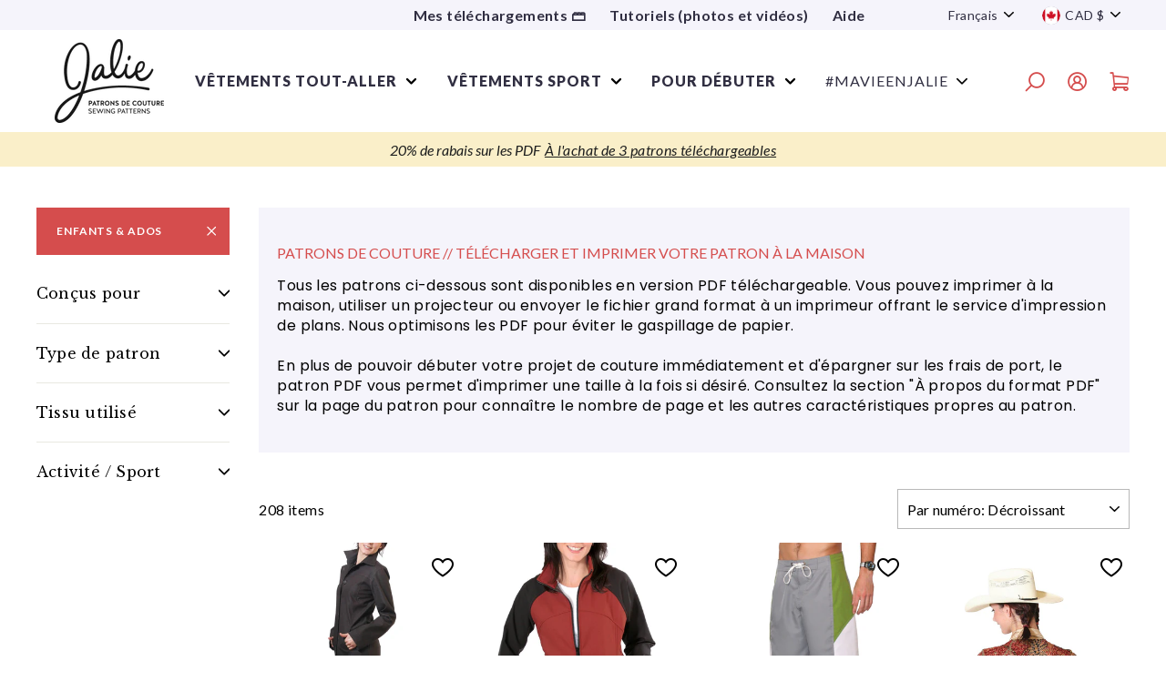

--- FILE ---
content_type: text/html; charset=utf-8
request_url: https://jalie.com/fr/collections/pdf-sewing-patterns/gender_kids-teens?page=5
body_size: 67522
content:
<!doctype html>
<html class="no-js" lang="fr" dir="ltr">
<head>
       
<!-- NoIndex -->
  

  
    





  

<meta name="robots" content="noindex">


<!-- Fin du noindex -->

	<!-- Added by AVADA SEO Suite -->
	
	<!-- /Added by AVADA SEO Suite --><!-- /snippets/ls-head.liquid -->
<!-- /snippets/ls-sdk.liquid -->
<script type="text/javascript">
  window.LangShopConfig = {
    "currentLanguage": "fr",
    "currentCurrency": "cad",
    "currentCountry": "CA",
    "shopifyLocales":[{"code":"en","rootUrl":"\/"},{"code":"fr","rootUrl":"\/fr"}    ]
,
    "shopifyCountries":[{"code":"AF","name":"Afghanistan", "currency":"CAD"},{"code":"ZA","name":"Afrique du Sud", "currency":"CAD"},{"code":"AL","name":"Albanie", "currency":"CAD"},{"code":"DZ","name":"Algérie", "currency":"CAD"},{"code":"DE","name":"Allemagne", "currency":"EUR"},{"code":"AD","name":"Andorre", "currency":"EUR"},{"code":"AO","name":"Angola", "currency":"CAD"},{"code":"AI","name":"Anguilla", "currency":"CAD"},{"code":"AG","name":"Antigua-et-Barbuda", "currency":"CAD"},{"code":"SA","name":"Arabie saoudite", "currency":"CAD"},{"code":"AR","name":"Argentine", "currency":"CAD"},{"code":"AM","name":"Arménie", "currency":"CAD"},{"code":"AW","name":"Aruba", "currency":"CAD"},{"code":"AU","name":"Australie", "currency":"AUD"},{"code":"AT","name":"Autriche", "currency":"EUR"},{"code":"AZ","name":"Azerbaïdjan", "currency":"CAD"},{"code":"BS","name":"Bahamas", "currency":"CAD"},{"code":"BH","name":"Bahreïn", "currency":"CAD"},{"code":"BD","name":"Bangladesh", "currency":"CAD"},{"code":"BB","name":"Barbade", "currency":"CAD"},{"code":"BE","name":"Belgique", "currency":"EUR"},{"code":"BZ","name":"Belize", "currency":"CAD"},{"code":"BJ","name":"Bénin", "currency":"CAD"},{"code":"BM","name":"Bermudes", "currency":"CAD"},{"code":"BT","name":"Bhoutan", "currency":"CAD"},{"code":"BY","name":"Biélorussie", "currency":"CAD"},{"code":"BO","name":"Bolivie", "currency":"CAD"},{"code":"BA","name":"Bosnie-Herzégovine", "currency":"CAD"},{"code":"BW","name":"Botswana", "currency":"CAD"},{"code":"BR","name":"Brésil", "currency":"CAD"},{"code":"BN","name":"Brunei", "currency":"CAD"},{"code":"BG","name":"Bulgarie", "currency":"CAD"},{"code":"BF","name":"Burkina Faso", "currency":"CAD"},{"code":"BI","name":"Burundi", "currency":"CAD"},{"code":"KH","name":"Cambodge", "currency":"CAD"},{"code":"CM","name":"Cameroun", "currency":"CAD"},{"code":"CA","name":"Canada", "currency":"CAD"},{"code":"CV","name":"Cap-Vert", "currency":"CAD"},{"code":"CL","name":"Chili", "currency":"CAD"},{"code":"CN","name":"Chine", "currency":"CAD"},{"code":"CY","name":"Chypre", "currency":"EUR"},{"code":"CO","name":"Colombie", "currency":"CAD"},{"code":"KM","name":"Comores", "currency":"CAD"},{"code":"CG","name":"Congo-Brazzaville", "currency":"CAD"},{"code":"CD","name":"Congo-Kinshasa", "currency":"CAD"},{"code":"KR","name":"Corée du Sud", "currency":"CAD"},{"code":"CR","name":"Costa Rica", "currency":"CAD"},{"code":"CI","name":"Côte d’Ivoire", "currency":"CAD"},{"code":"HR","name":"Croatie", "currency":"CAD"},{"code":"CW","name":"Curaçao", "currency":"CAD"},{"code":"DK","name":"Danemark", "currency":"CAD"},{"code":"DJ","name":"Djibouti", "currency":"CAD"},{"code":"DM","name":"Dominique", "currency":"CAD"},{"code":"EG","name":"Égypte", "currency":"CAD"},{"code":"AE","name":"Émirats arabes unis", "currency":"CAD"},{"code":"EC","name":"Équateur", "currency":"CAD"},{"code":"ER","name":"Érythrée", "currency":"CAD"},{"code":"ES","name":"Espagne", "currency":"EUR"},{"code":"EE","name":"Estonie", "currency":"EUR"},{"code":"SZ","name":"Eswatini", "currency":"CAD"},{"code":"VA","name":"État de la Cité du Vatican", "currency":"EUR"},{"code":"US","name":"États-Unis", "currency":"USD"},{"code":"ET","name":"Éthiopie", "currency":"CAD"},{"code":"FJ","name":"Fidji", "currency":"CAD"},{"code":"FI","name":"Finlande", "currency":"EUR"},{"code":"FR","name":"France", "currency":"EUR"},{"code":"GA","name":"Gabon", "currency":"CAD"},{"code":"GM","name":"Gambie", "currency":"CAD"},{"code":"GE","name":"Géorgie", "currency":"CAD"},{"code":"GS","name":"Géorgie du Sud-et-les Îles Sandwich du Sud", "currency":"CAD"},{"code":"GH","name":"Ghana", "currency":"CAD"},{"code":"GI","name":"Gibraltar", "currency":"CAD"},{"code":"GR","name":"Grèce", "currency":"EUR"},{"code":"GD","name":"Grenade", "currency":"CAD"},{"code":"GL","name":"Groenland", "currency":"CAD"},{"code":"GP","name":"Guadeloupe", "currency":"EUR"},{"code":"GT","name":"Guatemala", "currency":"CAD"},{"code":"GG","name":"Guernesey", "currency":"CAD"},{"code":"GN","name":"Guinée", "currency":"CAD"},{"code":"GQ","name":"Guinée équatoriale", "currency":"CAD"},{"code":"GW","name":"Guinée-Bissau", "currency":"CAD"},{"code":"GY","name":"Guyana", "currency":"CAD"},{"code":"GF","name":"Guyane française", "currency":"EUR"},{"code":"HT","name":"Haïti", "currency":"CAD"},{"code":"HN","name":"Honduras", "currency":"CAD"},{"code":"HU","name":"Hongrie", "currency":"CAD"},{"code":"CX","name":"Île Christmas", "currency":"CAD"},{"code":"NF","name":"Île Norfolk", "currency":"CAD"},{"code":"IM","name":"Île de Man", "currency":"CAD"},{"code":"AC","name":"Île de l’Ascension", "currency":"CAD"},{"code":"AX","name":"Îles Åland", "currency":"EUR"},{"code":"KY","name":"Îles Caïmans", "currency":"CAD"},{"code":"CC","name":"Îles Cocos", "currency":"CAD"},{"code":"CK","name":"Îles Cook", "currency":"CAD"},{"code":"FO","name":"Îles Féroé", "currency":"CAD"},{"code":"FK","name":"Îles Malouines", "currency":"CAD"},{"code":"PN","name":"Îles Pitcairn", "currency":"CAD"},{"code":"SB","name":"Îles Salomon", "currency":"CAD"},{"code":"TC","name":"Îles Turques-et-Caïques", "currency":"CAD"},{"code":"VG","name":"Îles Vierges britanniques", "currency":"CAD"},{"code":"UM","name":"Îles mineures éloignées des États-Unis", "currency":"CAD"},{"code":"IN","name":"Inde", "currency":"CAD"},{"code":"ID","name":"Indonésie", "currency":"CAD"},{"code":"IQ","name":"Irak", "currency":"CAD"},{"code":"IE","name":"Irlande", "currency":"EUR"},{"code":"IS","name":"Islande", "currency":"CAD"},{"code":"IL","name":"Israël", "currency":"CAD"},{"code":"IT","name":"Italie", "currency":"EUR"},{"code":"JM","name":"Jamaïque", "currency":"CAD"},{"code":"JP","name":"Japon", "currency":"CAD"},{"code":"JE","name":"Jersey", "currency":"CAD"},{"code":"JO","name":"Jordanie", "currency":"CAD"},{"code":"KZ","name":"Kazakhstan", "currency":"CAD"},{"code":"KE","name":"Kenya", "currency":"CAD"},{"code":"KG","name":"Kirghizstan", "currency":"CAD"},{"code":"KI","name":"Kiribati", "currency":"CAD"},{"code":"XK","name":"Kosovo", "currency":"EUR"},{"code":"KW","name":"Koweït", "currency":"CAD"},{"code":"RE","name":"La Réunion", "currency":"EUR"},{"code":"LA","name":"Laos", "currency":"CAD"},{"code":"LS","name":"Lesotho", "currency":"CAD"},{"code":"LV","name":"Lettonie", "currency":"EUR"},{"code":"LB","name":"Liban", "currency":"CAD"},{"code":"LR","name":"Liberia", "currency":"CAD"},{"code":"LY","name":"Libye", "currency":"CAD"},{"code":"LI","name":"Liechtenstein", "currency":"CAD"},{"code":"LT","name":"Lituanie", "currency":"EUR"},{"code":"LU","name":"Luxembourg", "currency":"EUR"},{"code":"MK","name":"Macédoine du Nord", "currency":"CAD"},{"code":"MG","name":"Madagascar", "currency":"CAD"},{"code":"MY","name":"Malaisie", "currency":"CAD"},{"code":"MW","name":"Malawi", "currency":"CAD"},{"code":"MV","name":"Maldives", "currency":"CAD"},{"code":"ML","name":"Mali", "currency":"CAD"},{"code":"MT","name":"Malte", "currency":"EUR"},{"code":"MA","name":"Maroc", "currency":"CAD"},{"code":"MQ","name":"Martinique", "currency":"EUR"},{"code":"MU","name":"Maurice", "currency":"CAD"},{"code":"MR","name":"Mauritanie", "currency":"CAD"},{"code":"YT","name":"Mayotte", "currency":"EUR"},{"code":"MX","name":"Mexique", "currency":"CAD"},{"code":"MD","name":"Moldavie", "currency":"CAD"},{"code":"MC","name":"Monaco", "currency":"EUR"},{"code":"MN","name":"Mongolie", "currency":"CAD"},{"code":"ME","name":"Monténégro", "currency":"EUR"},{"code":"MS","name":"Montserrat", "currency":"CAD"},{"code":"MZ","name":"Mozambique", "currency":"CAD"},{"code":"MM","name":"Myanmar (Birmanie)", "currency":"CAD"},{"code":"NA","name":"Namibie", "currency":"CAD"},{"code":"NR","name":"Nauru", "currency":"CAD"},{"code":"NP","name":"Népal", "currency":"CAD"},{"code":"NI","name":"Nicaragua", "currency":"CAD"},{"code":"NE","name":"Niger", "currency":"CAD"},{"code":"NG","name":"Nigeria", "currency":"CAD"},{"code":"NU","name":"Niue", "currency":"CAD"},{"code":"NO","name":"Norvège", "currency":"CAD"},{"code":"NC","name":"Nouvelle-Calédonie", "currency":"CAD"},{"code":"NZ","name":"Nouvelle-Zélande", "currency":"CAD"},{"code":"OM","name":"Oman", "currency":"CAD"},{"code":"UG","name":"Ouganda", "currency":"CAD"},{"code":"UZ","name":"Ouzbékistan", "currency":"CAD"},{"code":"PK","name":"Pakistan", "currency":"CAD"},{"code":"PA","name":"Panama", "currency":"CAD"},{"code":"PG","name":"Papouasie-Nouvelle-Guinée", "currency":"CAD"},{"code":"PY","name":"Paraguay", "currency":"CAD"},{"code":"NL","name":"Pays-Bas", "currency":"EUR"},{"code":"BQ","name":"Pays-Bas caribéens", "currency":"CAD"},{"code":"PE","name":"Pérou", "currency":"CAD"},{"code":"PH","name":"Philippines", "currency":"CAD"},{"code":"PL","name":"Pologne", "currency":"CAD"},{"code":"PF","name":"Polynésie française", "currency":"CAD"},{"code":"PT","name":"Portugal", "currency":"EUR"},{"code":"QA","name":"Qatar", "currency":"CAD"},{"code":"HK","name":"R.A.S. chinoise de Hong Kong", "currency":"CAD"},{"code":"MO","name":"R.A.S. chinoise de Macao", "currency":"CAD"},{"code":"CF","name":"République centrafricaine", "currency":"CAD"},{"code":"DO","name":"République dominicaine", "currency":"CAD"},{"code":"RO","name":"Roumanie", "currency":"CAD"},{"code":"GB","name":"Royaume-Uni", "currency":"GBP"},{"code":"RU","name":"Russie", "currency":"CAD"},{"code":"RW","name":"Rwanda", "currency":"CAD"},{"code":"EH","name":"Sahara occidental", "currency":"CAD"},{"code":"BL","name":"Saint-Barthélemy", "currency":"EUR"},{"code":"KN","name":"Saint-Christophe-et-Niévès", "currency":"CAD"},{"code":"SM","name":"Saint-Marin", "currency":"EUR"},{"code":"MF","name":"Saint-Martin", "currency":"EUR"},{"code":"SX","name":"Saint-Martin (partie néerlandaise)", "currency":"CAD"},{"code":"PM","name":"Saint-Pierre-et-Miquelon", "currency":"EUR"},{"code":"VC","name":"Saint-Vincent-et-les Grenadines", "currency":"CAD"},{"code":"SH","name":"Sainte-Hélène", "currency":"CAD"},{"code":"LC","name":"Sainte-Lucie", "currency":"CAD"},{"code":"SV","name":"Salvador", "currency":"CAD"},{"code":"WS","name":"Samoa", "currency":"CAD"},{"code":"ST","name":"Sao Tomé-et-Principe", "currency":"CAD"},{"code":"SN","name":"Sénégal", "currency":"CAD"},{"code":"RS","name":"Serbie", "currency":"CAD"},{"code":"SC","name":"Seychelles", "currency":"CAD"},{"code":"SL","name":"Sierra Leone", "currency":"CAD"},{"code":"SG","name":"Singapour", "currency":"CAD"},{"code":"SK","name":"Slovaquie", "currency":"EUR"},{"code":"SI","name":"Slovénie", "currency":"EUR"},{"code":"SO","name":"Somalie", "currency":"CAD"},{"code":"SD","name":"Soudan", "currency":"CAD"},{"code":"SS","name":"Soudan du Sud", "currency":"CAD"},{"code":"LK","name":"Sri Lanka", "currency":"CAD"},{"code":"SE","name":"Suède", "currency":"CAD"},{"code":"CH","name":"Suisse", "currency":"CAD"},{"code":"SR","name":"Suriname", "currency":"CAD"},{"code":"SJ","name":"Svalbard et Jan Mayen", "currency":"CAD"},{"code":"TJ","name":"Tadjikistan", "currency":"CAD"},{"code":"TW","name":"Taïwan", "currency":"CAD"},{"code":"TZ","name":"Tanzanie", "currency":"CAD"},{"code":"TD","name":"Tchad", "currency":"CAD"},{"code":"CZ","name":"Tchéquie", "currency":"CAD"},{"code":"TF","name":"Terres australes françaises", "currency":"EUR"},{"code":"IO","name":"Territoire britannique de l’océan Indien", "currency":"CAD"},{"code":"PS","name":"Territoires palestiniens", "currency":"CAD"},{"code":"TH","name":"Thaïlande", "currency":"CAD"},{"code":"TL","name":"Timor oriental", "currency":"CAD"},{"code":"TG","name":"Togo", "currency":"CAD"},{"code":"TK","name":"Tokelau", "currency":"CAD"},{"code":"TO","name":"Tonga", "currency":"CAD"},{"code":"TT","name":"Trinité-et-Tobago", "currency":"CAD"},{"code":"TA","name":"Tristan da Cunha", "currency":"CAD"},{"code":"TN","name":"Tunisie", "currency":"CAD"},{"code":"TM","name":"Turkménistan", "currency":"CAD"},{"code":"TR","name":"Turquie", "currency":"CAD"},{"code":"TV","name":"Tuvalu", "currency":"CAD"},{"code":"UA","name":"Ukraine", "currency":"CAD"},{"code":"UY","name":"Uruguay", "currency":"CAD"},{"code":"VU","name":"Vanuatu", "currency":"CAD"},{"code":"VE","name":"Venezuela", "currency":"CAD"},{"code":"VN","name":"Viêt Nam", "currency":"CAD"},{"code":"WF","name":"Wallis-et-Futuna", "currency":"CAD"},{"code":"YE","name":"Yémen", "currency":"CAD"},{"code":"ZM","name":"Zambie", "currency":"CAD"},{"code":"ZW","name":"Zimbabwe", "currency":"CAD"}    ],
    "shopifyCurrencies": ["AUD","CAD","EUR","GBP","USD"],
    "originalLanguage":{"code":"en","title":"English","icon":null,"published":true},
    "targetLanguages":[{"code":"fr","title":"Français","icon":null,"published":true}],
    "languagesSwitchers":{"languageCurrency":{"status":"disabled","desktop":{"isActive":true,"generalCustomize":{"template":0,"displayed":"language-currency","language":"name","languageFlag":true,"currency":"code","currencyFlag":true,"switcher":"floating","position":"top-left","verticalSliderValue":15,"verticalSliderDimension":"px","horizontalSliderValue":15,"horizontalSliderDimension":"px"},"advancedCustomize":{"switcherStyle":{"flagRounding":0,"flagRoundingDimension":"px","flagPosition":"left","backgroundColor":"#FFFFFF","padding":{"left":16,"top":14,"right":16,"bottom":14},"paddingDimension":"px","fontSize":18,"fontSizeDimension":"px","fontFamily":"inherit","fontColor":"#202223","borderWidth":0,"borderWidthDimension":"px","borderRadius":0,"borderRadiusDimension":"px","borderColor":"#FFFFFF"},"dropDownStyle":{"backgroundColor":"#FFFFFF","padding":{"left":16,"top":12,"right":16,"bottom":12},"paddingDimension":"px","fontSize":18,"fontSizeDimension":"px","fontFamily":"inherit","fontColor":"#202223","borderWidth":0,"borderWidthDimension":"px","borderRadius":0,"borderRadiusDimension":"px","borderColor":"#FFFFFF"},"arrow":{"size":6,"sizeDimension":"px","color":"#1D1D1D"}}},"mobile":{"isActive":true,"sameAsDesktop":false,"generalCustomize":{"template":0,"displayed":"language-currency","language":"name","languageFlag":true,"currency":"code","currencyFlag":true,"switcher":"floating","position":"top-left","verticalSliderValue":15,"verticalSliderDimension":"px","horizontalSliderValue":15,"horizontalSliderDimension":"px"},"advancedCustomize":{"switcherStyle":{"flagRounding":0,"flagRoundingDimension":"px","flagPosition":"left","backgroundColor":"#FFFFFF","padding":{"left":16,"top":14,"right":16,"bottom":14},"paddingDimension":"px","fontSize":18,"fontSizeDimension":"px","fontFamily":"inherit","fontColor":"#202223","borderWidth":0,"borderWidthDimension":"px","borderRadius":0,"borderRadiusDimension":"px","borderColor":"#FFFFFF"},"dropDownStyle":{"backgroundColor":"#FFFFFF","padding":{"left":16,"top":12,"right":16,"bottom":12},"paddingDimension":"px","fontSize":18,"fontSizeDimension":"px","fontFamily":"inherit","fontColor":"#202223","borderWidth":0,"borderWidthDimension":"px","borderRadius":0,"borderRadiusDimension":"px","borderColor":"#FFFFFF"},"arrow":{"size":6,"sizeDimension":"px","color":"#1D1D1D"}}}},"autoDetection":{"status":"admin-only","alertType":"popup","popupContainer":{"position":"center","backgroundColor":"#FFFFFF","width":700,"widthDimension":"px","padding":{"left":20,"top":20,"right":20,"bottom":20},"paddingDimension":"px","borderWidth":0,"borderWidthDimension":"px","borderRadius":8,"borderRadiusDimension":"px","borderColor":"#FFFFFF","fontSize":18,"fontSizeDimension":"px","fontFamily":"inherit","fontColor":"#202223"},"bannerContainer":{"position":"top","backgroundColor":"#FFFFFF","width":8,"widthDimension":"px","padding":{"left":20,"top":20,"right":20,"bottom":20},"paddingDimension":"px","borderWidth":0,"borderWidthDimension":"px","borderRadius":8,"borderRadiusDimension":"px","borderColor":"#FFFFFF","fontSize":18,"fontSizeDimension":"px","fontFamily":"inherit","fontColor":"#202223"},"selectorContainer":{"backgroundColor":"#FFFFFF","padding":{"left":8,"top":8,"right":8,"bottom":8},"paddingDimension":"px","borderWidth":0,"borderWidthDimension":"px","borderRadius":8,"borderRadiusDimension":"px","borderColor":"#FFFFFF","fontSize":18,"fontSizeDimension":"px","fontFamily":"inherit","fontColor":"#202223"},"button":{"backgroundColor":"#FFFFFF","padding":{"left":8,"top":8,"right":8,"bottom":8},"paddingDimension":"px","borderWidth":0,"borderWidthDimension":"px","borderRadius":8,"borderRadiusDimension":"px","borderColor":"#FFFFFF","fontSize":18,"fontSizeDimension":"px","fontFamily":"inherit","fontColor":"#202223"},"closeIcon":{"size":16,"sizeDimension":"px","color":"#1D1D1D"}}},
    "defaultCurrency":{"code":"cad","title":"Canadian Dollar","icon":null,"rate":1.3121,"formatWithCurrency":"${{amount}} CAD","formatWithoutCurrency":"${{amount}}"},
    "targetCurrencies":[{"code":"eur","title":"Euro","icon":null,"rate":0.8453,"formatWithCurrency":"€{{amount}} EUR","formatWithoutCurrency":"€{{amount}}","id":"eur"},{"code":"usd","title":"US Dollar","icon":null,"rate":1,"formatWithCurrency":"${{amount}} USD","formatWithoutCurrency":"${{amount}}","id":"usd"}],
    "currenciesSwitchers":[{"id":3533451169,"title":"currency","type":"dropdown","status":"published","display":"titles","position":"relative","offset":"10px 10px","shortTitles":true,"isolateStyles":false,"icons":"rounded","sprite":"symbols","defaultStyles":false,"devices":{"mobile":{"visible":true,"minWidth":null,"maxWidth":{"value":480,"dimension":"px"}},"tablet":{"visible":true,"minWidth":{"value":481,"dimension":"px"},"maxWidth":{"value":1023,"dimension":"px"}},"desktop":{"visible":false,"minWidth":{"value":1024,"dimension":"px"},"maxWidth":null}},"styles":{"dropdown":{"activeContainer":{"padding":{"top":{"value":8,"dimension":"px"},"right":{"value":10,"dimension":"px"},"bottom":{"value":8,"dimension":"px"},"left":{"value":10,"dimension":"px"}},"background":"rgba(255,255,255,0.95)","borderRadius":{"topLeft":{"value":0,"dimension":"px"},"topRight":{"value":0,"dimension":"px"},"bottomLeft":{"value":0,"dimension":"px"},"bottomRight":{"value":0,"dimension":"px"}},"borderTop":{"color":"rgba(224, 224, 224, 1)","style":"solid","width":{"value":1,"dimension":"px"}},"borderRight":{"color":"rgba(224, 224, 224, 1)","style":"solid","width":{"value":1,"dimension":"px"}},"borderBottom":{"color":"rgba(224, 224, 224, 1)","style":"solid","width":{"value":1,"dimension":"px"}},"borderLeft":{"color":"rgba(224, 224, 224, 1)","style":"solid","width":{"value":1,"dimension":"px"}}},"activeContainerHovered":null,"activeItem":{"fontSize":{"value":13,"dimension":"px"},"fontFamily":"Open Sans","color":"rgba(39, 46, 49, 1)"},"activeItemHovered":null,"activeItemIcon":{"offset":{"value":10,"dimension":"px"},"position":"left"},"dropdownContainer":{"animation":"sliding","background":"rgba(255,255,255,0.95)","borderRadius":{"topLeft":{"value":0,"dimension":"px"},"topRight":{"value":0,"dimension":"px"},"bottomLeft":{"value":0,"dimension":"px"},"bottomRight":{"value":0,"dimension":"px"}},"borderTop":{"color":"rgba(224, 224, 224, 1)","style":"solid","width":{"value":1,"dimension":"px"}},"borderRight":{"color":"rgba(224, 224, 224, 1)","style":"solid","width":{"value":1,"dimension":"px"}},"borderBottom":{"color":"rgba(224, 224, 224, 1)","style":"solid","width":{"value":1,"dimension":"px"}},"borderLeft":{"color":"rgba(224, 224, 224, 1)","style":"solid","width":{"value":1,"dimension":"px"}},"padding":{"top":{"value":0,"dimension":"px"},"right":{"value":0,"dimension":"px"},"bottom":{"value":0,"dimension":"px"},"left":{"value":0,"dimension":"px"}}},"dropdownContainerHovered":null,"dropdownItem":{"padding":{"top":{"value":8,"dimension":"px"},"right":{"value":10,"dimension":"px"},"bottom":{"value":8,"dimension":"px"},"left":{"value":10,"dimension":"px"}},"fontSize":{"value":13,"dimension":"px"},"fontFamily":"Open Sans","color":"rgba(39, 46, 49, 1)"},"dropdownItemHovered":{"color":"rgba(27, 160, 227, 1)"},"dropdownItemIcon":{"position":"left","offset":{"value":10,"dimension":"px"}},"arrow":{"color":"rgba(39, 46, 49, 1)","position":"right","offset":{"value":20,"dimension":"px"},"size":{"value":6,"dimension":"px"}}},"inline":{"container":{"background":"rgba(255,255,255,0.95)","borderRadius":{"topLeft":{"value":4,"dimension":"px"},"topRight":{"value":4,"dimension":"px"},"bottomLeft":{"value":4,"dimension":"px"},"bottomRight":{"value":4,"dimension":"px"}},"borderTop":{"color":"rgba(224, 224, 224, 1)","style":"solid","width":{"value":1,"dimension":"px"}},"borderRight":{"color":"rgba(224, 224, 224, 1)","style":"solid","width":{"value":1,"dimension":"px"}},"borderBottom":{"color":"rgba(224, 224, 224, 1)","style":"solid","width":{"value":1,"dimension":"px"}},"borderLeft":{"color":"rgba(224, 224, 224, 1)","style":"solid","width":{"value":1,"dimension":"px"}}},"containerHovered":null,"item":{"background":"transparent","padding":{"top":{"value":8,"dimension":"px"},"right":{"value":10,"dimension":"px"},"bottom":{"value":8,"dimension":"px"},"left":{"value":10,"dimension":"px"}},"fontSize":{"value":13,"dimension":"px"},"fontFamily":"Open Sans","color":"rgba(39, 46, 49, 1)"},"itemHovered":{"background":"rgba(245, 245, 245, 1)","color":"rgba(39, 46, 49, 1)"},"itemActive":{"background":"rgba(245, 245, 245, 1)","color":"rgba(27, 160, 227, 1)"},"itemIcon":{"position":"left","offset":{"value":10,"dimension":"px"}}},"ios":{"activeContainer":{"padding":{"top":{"value":0,"dimension":"px"},"right":{"value":0,"dimension":"px"},"bottom":{"value":0,"dimension":"px"},"left":{"value":0,"dimension":"px"}},"background":"rgba(255,255,255,0.95)","borderRadius":{"topLeft":{"value":0,"dimension":"px"},"topRight":{"value":0,"dimension":"px"},"bottomLeft":{"value":0,"dimension":"px"},"bottomRight":{"value":0,"dimension":"px"}},"borderTop":{"color":"rgba(224, 224, 224, 1)","style":"solid","width":{"value":1,"dimension":"px"}},"borderRight":{"color":"rgba(224, 224, 224, 1)","style":"solid","width":{"value":1,"dimension":"px"}},"borderBottom":{"color":"rgba(224, 224, 224, 1)","style":"solid","width":{"value":1,"dimension":"px"}},"borderLeft":{"color":"rgba(224, 224, 224, 1)","style":"solid","width":{"value":1,"dimension":"px"}}},"activeContainerHovered":null,"activeItem":{"fontSize":{"value":13,"dimension":"px"},"fontFamily":"Open Sans","color":"rgba(39, 46, 49, 1)","padding":{"top":{"value":8,"dimension":"px"},"right":{"value":10,"dimension":"px"},"bottom":{"value":8,"dimension":"px"},"left":{"value":10,"dimension":"px"}}},"activeItemHovered":null,"activeItemIcon":{"position":"left","offset":{"value":10,"dimension":"px"}},"modalOverlay":{"background":"rgba(0, 0, 0, 0.7)"},"wheelButtonsContainer":{"background":"rgba(255, 255, 255, 1)","padding":{"top":{"value":8,"dimension":"px"},"right":{"value":10,"dimension":"px"},"bottom":{"value":8,"dimension":"px"},"left":{"value":10,"dimension":"px"}},"borderTop":{"color":"rgba(224, 224, 224, 1)","style":"solid","width":{"value":0,"dimension":"px"}},"borderRight":{"color":"rgba(224, 224, 224, 1)","style":"solid","width":{"value":0,"dimension":"px"}},"borderBottom":{"color":"rgba(224, 224, 224, 1)","style":"solid","width":{"value":1,"dimension":"px"}},"borderLeft":{"color":"rgba(224, 224, 224, 1)","style":"solid","width":{"value":0,"dimension":"px"}}},"wheelCloseButton":{"fontSize":{"value":14,"dimension":"px"},"fontFamily":"Open Sans","color":"rgba(39, 46, 49, 1)","fontWeight":"bold"},"wheelCloseButtonHover":null,"wheelSubmitButton":{"fontSize":{"value":14,"dimension":"px"},"fontFamily":"Open Sans","color":"rgba(39, 46, 49, 1)","fontWeight":"bold"},"wheelSubmitButtonHover":null,"wheelPanelContainer":{"background":"rgba(255, 255, 255, 1)"},"wheelLine":{"borderTop":{"color":"rgba(224, 224, 224, 1)","style":"solid","width":{"value":1,"dimension":"px"}},"borderRight":{"color":"rgba(224, 224, 224, 1)","style":"solid","width":{"value":0,"dimension":"px"}},"borderBottom":{"color":"rgba(224, 224, 224, 1)","style":"solid","width":{"value":1,"dimension":"px"}},"borderLeft":{"color":"rgba(224, 224, 224, 1)","style":"solid","width":{"value":0,"dimension":"px"}}},"wheelItem":{"background":"transparent","padding":{"top":{"value":8,"dimension":"px"},"right":{"value":10,"dimension":"px"},"bottom":{"value":8,"dimension":"px"},"left":{"value":10,"dimension":"px"}},"fontSize":{"value":13,"dimension":"px"},"fontFamily":"Open Sans","color":"rgba(39, 46, 49, 1)","justifyContent":"flex-start"},"wheelItemIcon":{"position":"left","offset":{"value":10,"dimension":"px"}}},"modal":{"activeContainer":{"padding":{"top":{"value":0,"dimension":"px"},"right":{"value":0,"dimension":"px"},"bottom":{"value":0,"dimension":"px"},"left":{"value":0,"dimension":"px"}},"background":"rgba(255,255,255,0.95)","borderRadius":{"topLeft":{"value":0,"dimension":"px"},"topRight":{"value":0,"dimension":"px"},"bottomLeft":{"value":0,"dimension":"px"},"bottomRight":{"value":0,"dimension":"px"}},"borderTop":{"color":"rgba(224, 224, 224, 1)","style":"none","width":{"value":1,"dimension":"px"}},"borderRight":{"color":"rgba(224, 224, 224, 1)","style":"none","width":{"value":1,"dimension":"px"}},"borderBottom":{"color":"rgba(224, 224, 224, 1)","style":"none","width":{"value":1,"dimension":"px"}},"borderLeft":{"color":"rgba(224, 224, 224, 1)","style":"none","width":{"value":1,"dimension":"px"}}},"activeContainerHovered":null,"activeItem":{"fontSize":{"value":13,"dimension":"px"},"fontFamily":"Open Sans","color":"rgba(39, 46, 49, 1)","padding":{"top":{"value":8,"dimension":"px"},"right":{"value":10,"dimension":"px"},"bottom":{"value":8,"dimension":"px"},"left":{"value":10,"dimension":"px"}}},"activeItemHovered":null,"activeItemIcon":{"position":"left","offset":{"value":10,"dimension":"px"}},"modalOverlay":{"background":"rgba(0, 0, 0, 0.7)"},"modalContent":{"animation":"sliding-down","background":"rgba(255, 255, 255, 1)","maxHeight":{"value":80,"dimension":"vh"},"maxWidth":{"value":80,"dimension":"vw"},"width":{"value":320,"dimension":"px"}},"modalContentHover":null,"modalItem":{"reverseElements":true,"fontSize":{"value":11,"dimension":"px"},"fontFamily":"Open Sans","color":"rgba(102, 102, 102, 1)","textTransform":"uppercase","fontWeight":"bold","justifyContent":"space-between","letterSpacing":{"value":3,"dimension":"px"},"padding":{"top":{"value":20,"dimension":"px"},"right":{"value":26,"dimension":"px"},"bottom":{"value":20,"dimension":"px"},"left":{"value":26,"dimension":"px"}}},"modalItemIcon":{"offset":{"value":20,"dimension":"px"}},"modalItemRadio":{"size":{"value":20,"dimension":"px"},"offset":{"value":20,"dimension":"px"},"color":"rgba(193, 202, 202, 1)"},"modalItemHovered":{"background":"rgba(255, 103, 99, 0.5)","color":"rgba(254, 236, 233, 1)"},"modalItemHoveredRadio":{"size":{"value":20,"dimension":"px"},"offset":{"value":20,"dimension":"px"},"color":"rgba(254, 236, 233, 1)"},"modalActiveItem":{"fontSize":{"value":15,"dimension":"px"},"color":"rgba(254, 236, 233, 1)","background":"rgba(255, 103, 99, 1)"},"modalActiveItemRadio":{"size":{"value":24,"dimension":"px"},"offset":{"value":18,"dimension":"px"},"color":"rgba(255, 255, 255, 1)"},"modalActiveItemHovered":null,"modalActiveItemHoveredRadio":null},"select":{"container":{"background":"rgba(255,255,255, 1)","borderRadius":{"topLeft":{"value":4,"dimension":"px"},"topRight":{"value":4,"dimension":"px"},"bottomLeft":{"value":4,"dimension":"px"},"bottomRight":{"value":4,"dimension":"px"}},"borderTop":{"color":"rgba(204, 204, 204, 1)","style":"solid","width":{"value":1,"dimension":"px"}},"borderRight":{"color":"rgba(204, 204, 204, 1)","style":"solid","width":{"value":1,"dimension":"px"}},"borderBottom":{"color":"rgba(204, 204, 204, 1)","style":"solid","width":{"value":1,"dimension":"px"}},"borderLeft":{"color":"rgba(204, 204, 204, 1)","style":"solid","width":{"value":1,"dimension":"px"}}},"text":{"padding":{"top":{"value":5,"dimension":"px"},"right":{"value":8,"dimension":"px"},"bottom":{"value":5,"dimension":"px"},"left":{"value":8,"dimension":"px"}},"fontSize":{"value":13,"dimension":"px"},"fontFamily":"Open Sans","color":"rgba(39, 46, 49, 1)","lineHeight":{"value":13,"dimension":"px"}}}}}],
    "languageDetection":"browser",
    "languagesCountries":[{"code":"fr","countries":["be","bj","bf","bi","cm","cf","td","km","cg","cd","ci","dj","gq","fr","gf","pf","tf","ga","gp","gn","ht","va","it","lu","mg","ml","mq","mr","yt","mc","ma","nc","ne","re","bl","mf","pm","sn","ch","tg","tn","vu","wf"]},{"code":"en","countries":["as","ai","ag","ar","aw","au","bs","bh","bd","bb","bz","bm","bw","br","io","bn","kh","ca","ky","cx","cc","ck","cr","cy","dk","dm","eg","et","fk","fj","gm","gh","gi","gr","gl","gd","gu","gg","gy","hk","is","in","id","ie","im","il","jm","je","jo","ke","ki","kr","kw","la","lb","ls","lr","ly","my","mv","mt","mh","mu","fm","ms","na","nr","np","an","nz","ni","ng","nu","nf","mp","om","pk","pw","pa","pg","ph","pn","pr","qa","rw","sh","kn","lc","vc","ws","sc","sl","sg","sb","so","za","gs","lk","sd","sr","sz","sy","tz","th","tl","tk","to","tt","tc","tv","ug","ua","ae","gb","us","um","vn","vg","vi","zm","zw","bq","ss","sx","cw"]}],
    "languagesBrowsers":[{"code":"fr","browsers":["fr-BE","fr-FR","fr-LU","fr-CH","fr-CA"]},{"code":"en","browsers":["en","en-CA","en-AU","en-BZ","en-CB","en-GB","en-IN","en-IE","en-JM","en-NZ","en-PH","en-ZA","en-TT","en-US"]}],
    "currencyDetection":"location",
    "currenciesLanguages":[{"code":"cad","languages":["fr"]},{"code":"eur","languages":["sq","eu","bs","br","ca","co","hr","et","fi","fy","gl","de","el","hu","ga","it","la","mt","oc","ru","sr","sh","sk","sl","sv","tr"]},{"code":"usd","languages":["zh","nl","en","fil","haw","id","ja","pt","es","to"]}],
    "currenciesCountries":[{"code":"cad","countries":["ca"]},{"code":"eur","countries":["ad","at","ax","be","bl","cy","de","ee","es","fi","fr","gf","gp","gr","ie","it","xk","lu","mc","me","mf","mq","mt","nl","pm","pt","re","si","sk","sm","tf","va","yt"]},{"code":"usd","countries":["as","bq","ec","fm","gu","io","mh","mp","pr","pw","sv","tc","tl","um","us","vg","vi"]}],
    "recommendationAlert":{"type":"banner","status":"disabled","isolateStyles":false,"styles":{"banner":{"bannerContainer":{"position":"bottom","spacing":10,"borderTop":{"color":"rgba(0,0,0,0.2)","style":"solid","width":{"value":0,"dimension":"px"}},"borderRight":{"color":"rgba(0,0,0,0.2)","style":"solid","width":{"value":0,"dimension":"px"}},"borderBottom":{"color":"rgba(0,0,0,0.2)","style":"solid","width":{"value":1,"dimension":"px"}},"borderLeft":{"color":"rgba(0,0,0,0.2)","style":"solid","width":{"value":0,"dimension":"px"}},"padding":{"top":{"value":23,"dimension":"px"},"right":{"value":55,"dimension":"px"},"bottom":{"value":23,"dimension":"px"},"left":{"value":55,"dimension":"px"}},"background":"rgba(255, 255, 255, 1)"},"bannerMessage":{"fontSize":{"value":16,"dimension":"px"}},"selectorContainer":{"background":"rgba(244,244,244, 1)","borderRadius":{"topLeft":{"value":2,"dimension":"px"},"topRight":{"value":2,"dimension":"px"},"bottomLeft":{"value":2,"dimension":"px"},"bottomRight":{"value":2,"dimension":"px"}},"borderTop":{"color":"rgba(204, 204, 204, 1)","style":"solid","width":{"value":0,"dimension":"px"}},"borderRight":{"color":"rgba(204, 204, 204, 1)","style":"solid","width":{"value":0,"dimension":"px"}},"borderBottom":{"color":"rgba(204, 204, 204, 1)","style":"solid","width":{"value":0,"dimension":"px"}},"borderLeft":{"color":"rgba(204, 204, 204, 1)","style":"solid","width":{"value":0,"dimension":"px"}}},"selectorContainerHovered":null,"selectorText":{"padding":{"top":{"value":8,"dimension":"px"},"right":{"value":8,"dimension":"px"},"bottom":{"value":8,"dimension":"px"},"left":{"value":8,"dimension":"px"}},"fontSize":{"value":16,"dimension":"px"},"fontFamily":"Open Sans","color":"rgba(39, 46, 49, 1)"},"selectorTextHovered":null,"changeButton":{"borderTop":{"color":"transparent","style":"solid","width":{"value":0,"dimension":"px"}},"borderRight":{"color":"transparent","style":"solid","width":{"value":0,"dimension":"px"}},"borderBottom":{"color":"transparent","style":"solid","width":{"value":0,"dimension":"px"}},"borderLeft":{"color":"transparent","style":"solid","width":{"value":0,"dimension":"px"}},"fontSize":{"value":16,"dimension":"px"},"borderRadius":{"topLeft":{"value":2,"dimension":"px"},"topRight":{"value":2,"dimension":"px"},"bottomLeft":{"value":2,"dimension":"px"},"bottomRight":{"value":2,"dimension":"px"}},"padding":{"top":{"value":8,"dimension":"px"},"right":{"value":8,"dimension":"px"},"bottom":{"value":8,"dimension":"px"},"left":{"value":8,"dimension":"px"}},"background":"rgba(0, 0, 0, 1)","color":"rgba(255, 255, 255, 1)"},"changeButtonHovered":null,"closeButton":{"fontSize":{"value":16,"dimension":"px"},"color":"rgba(0, 0, 0, 1)"},"closeButtonHovered":null},"popup":{"popupContainer":{"position":"bottom-left","spacing":10,"offset":{"value":10,"dimension":"px"},"maxWidth":{"value":30,"dimension":"rem"},"borderTop":{"color":"rgba(0,0,0,0.2)","style":"solid","width":{"value":0,"dimension":"px"}},"borderRight":{"color":"rgba(0,0,0,0.2)","style":"solid","width":{"value":0,"dimension":"px"}},"borderBottom":{"color":"rgba(0,0,0,0.2)","style":"solid","width":{"value":1,"dimension":"px"}},"borderLeft":{"color":"rgba(0,0,0,0.2)","style":"solid","width":{"value":0,"dimension":"px"}},"padding":{"top":{"value":23,"dimension":"px"},"right":{"value":55,"dimension":"px"},"bottom":{"value":23,"dimension":"px"},"left":{"value":55,"dimension":"px"}},"background":"rgba(255, 255, 255, 1)"},"popupMessage":{"fontSize":{"value":16,"dimension":"px"}},"selectorContainer":{"background":"rgba(244,244,244, 1)","borderRadius":{"topLeft":{"value":2,"dimension":"px"},"topRight":{"value":2,"dimension":"px"},"bottomLeft":{"value":2,"dimension":"px"},"bottomRight":{"value":2,"dimension":"px"}},"borderTop":{"color":"rgba(204, 204, 204, 1)","style":"solid","width":{"value":0,"dimension":"px"}},"borderRight":{"color":"rgba(204, 204, 204, 1)","style":"solid","width":{"value":0,"dimension":"px"}},"borderBottom":{"color":"rgba(204, 204, 204, 1)","style":"solid","width":{"value":0,"dimension":"px"}},"borderLeft":{"color":"rgba(204, 204, 204, 1)","style":"solid","width":{"value":0,"dimension":"px"}}},"selectorContainerHovered":null,"selectorText":{"padding":{"top":{"value":8,"dimension":"px"},"right":{"value":8,"dimension":"px"},"bottom":{"value":8,"dimension":"px"},"left":{"value":8,"dimension":"px"}},"fontSize":{"value":16,"dimension":"px"},"fontFamily":"Open Sans","color":"rgba(39, 46, 49, 1)"},"selectorTextHovered":null,"changeButton":{"borderTop":{"color":"transparent","style":"solid","width":{"value":0,"dimension":"px"}},"borderRight":{"color":"transparent","style":"solid","width":{"value":0,"dimension":"px"}},"borderBottom":{"color":"transparent","style":"solid","width":{"value":0,"dimension":"px"}},"borderLeft":{"color":"transparent","style":"solid","width":{"value":0,"dimension":"px"}},"fontSize":{"value":16,"dimension":"px"},"borderRadius":{"topLeft":{"value":2,"dimension":"px"},"topRight":{"value":2,"dimension":"px"},"bottomLeft":{"value":2,"dimension":"px"},"bottomRight":{"value":2,"dimension":"px"}},"padding":{"top":{"value":8,"dimension":"px"},"right":{"value":8,"dimension":"px"},"bottom":{"value":8,"dimension":"px"},"left":{"value":8,"dimension":"px"}},"background":"rgba(0, 0, 0, 1)","color":"rgba(255, 255, 255, 1)"},"changeButtonHovered":null,"closeButton":{"fontSize":{"value":16,"dimension":"px"},"color":"rgba(0, 0, 0, 1)"},"closeButtonHovered":null}}},
    "currencyInQueryParam":true,
    "allowAutomaticRedirects":true,
    "storeMoneyFormat": "\u003cspan class=money\u003e${{amount}} CAD\u003c\/span\u003e",
    "storeMoneyWithCurrencyFormat": "\u003cspan class=money\u003e${{amount}} CAD\u003c\/span\u003e",
    "themeDynamics":[],
    "themeDynamicsActive":true,
    "dynamicThemeDomObserverInterval":0,
    "abilities":[{"id":1,"name":"use-analytics","expiresAt":null},{"id":2,"name":"use-agency-translation","expiresAt":null},{"id":3,"name":"use-free-translation","expiresAt":null},{"id":4,"name":"use-pro-translation","expiresAt":null},{"id":5,"name":"use-export-import","expiresAt":null},{"id":6,"name":"use-suggestions","expiresAt":null},{"id":7,"name":"use-revisions","expiresAt":null},{"id":8,"name":"use-mappings","expiresAt":null},{"id":9,"name":"use-dynamic-replacements","expiresAt":null},{"id":10,"name":"use-localized-theme","expiresAt":null},{"id":11,"name":"use-third-party-apps","expiresAt":null},{"id":12,"name":"use-translate-new-resources","expiresAt":null},{"id":13,"name":"use-selectors-customization","expiresAt":null},{"id":14,"name":"disable-branding","expiresAt":null},{"id":17,"name":"use-glossary","expiresAt":null}],
    "isAdmin":false,
    "isPreview":false,
    "i18n":{"en": {
            "recommendation_alert": {
                "currency_language_suggestion": null,
                "language_suggestion": null,
                "currency_suggestion": null,
                "change": null
            },
            "switchers": {
                "ios_switcher": {
                    "done": "Done",
                    "close": "Close"
                }
            },
            "languages": {"en": "English"
,"fr": "Français"

            },
            "currencies": {"cad": "Canadian Dollar","eur": "Euro","usd": "US Dollar"}
        },"fr": {
            "recommendation_alert": {
                "currency_language_suggestion": null,
                "language_suggestion": null,
                "currency_suggestion": null,
                "change": null
            },
            "switchers": {
                "ios_switcher": {
                    "done": "Terminé",
                    "close": "Fermer"
                }
            },
            "languages": {"fr": null

            },
            "currencies": {"cad": null,"eur": null,"usd": null}
        }}};
</script>
<script src="//jalie.com/cdn/shop/t/84/assets/ls-sdk.js?v=65353332500558035021697604402&proxy_prefix=[[config shopify.proxy_prefix]]" defer></script><meta charset="utf-8">
  <meta http-equiv="X-UA-Compatible" content="IE=edge,chrome=1">
  <meta name="viewport" content="width=device-width,initial-scale=1">
  <meta name="theme-color" content="#d54d4d">

  
<link rel="canonical" href="https://jalie.com/fr/collections/pdf-sewing-patterns" />

  
  <link rel="preconnect" href="https://cdn.shopify.com">
  <link rel="preconnect" href="https://fonts.shopifycdn.com" crossorigin>
  <link rel="dns-prefetch" href="https://productreviews.shopifycdn.com">
  <link rel="dns-prefetch" href="https://ajax.googleapis.com">
  <link rel="dns-prefetch" href="https://maps.googleapis.com">
  <link rel="dns-prefetch" href="https://maps.gstatic.com"><link rel="shortcut icon" href="//jalie.com/cdn/shop/files/favicon_32x32.png?v=1613708101" type="image/png" /><title>Patrons téléchargeables (PDF)
 &ndash; Mots clés &quot;gender_Kids &amp; Teens&quot;&ndash; Page 5
&ndash; Jalie
</title>
<meta name="description" content="La collection complète de patrons de couture Jalie disponibles en format éléctronique. Imprimez à la maison ou chez un imprimeur qui offre le service d&#39;impression de plan et débutez votre couture sans avoir à attendre pour la livraison!"><meta property="og:site_name" content="Jalie">
  <meta property="og:url" content="https://jalie.com/fr/collections/pdf-sewing-patterns/gender_kids-teens?page=5">
  <meta property="og:title" content="Patrons téléchargeables (PDF)">
  <meta property="og:type" content="website">
  <meta property="og:description" content="La collection complète de patrons de couture Jalie disponibles en format éléctronique. Imprimez à la maison ou chez un imprimeur qui offre le service d&#39;impression de plan et débutez votre couture sans avoir à attendre pour la livraison!"><meta property="og:image" content="http://jalie.com/cdn/shop/products/2680-stretch-city-coat-jalie-1_1200x630.jpg?v=1695301406"><meta property="og:image" content="http://jalie.com/cdn/shop/products/2679-stretch-softshell-jacket-jalie-1_1200x630.jpg?v=1695301406"><meta property="og:image" content="http://jalie.com/cdn/shop/products/2678-board-shorts-jalie-1_1200x630.jpg?v=1695301406">
  <meta property="og:image:secure_url" content="https://jalie.com/cdn/shop/products/2680-stretch-city-coat-jalie-1_1200x630.jpg?v=1695301406"><meta property="og:image:secure_url" content="https://jalie.com/cdn/shop/products/2679-stretch-softshell-jacket-jalie-1_1200x630.jpg?v=1695301406"><meta property="og:image:secure_url" content="https://jalie.com/cdn/shop/products/2678-board-shorts-jalie-1_1200x630.jpg?v=1695301406">
  <meta name="twitter:site" content="@">
  <meta name="twitter:card" content="summary_large_image">
  <meta name="twitter:title" content="Patrons téléchargeables (PDF)">
  <meta name="twitter:description" content="La collection complète de patrons de couture Jalie disponibles en format éléctronique. Imprimez à la maison ou chez un imprimeur qui offre le service d&#39;impression de plan et débutez votre couture sans avoir à attendre pour la livraison!">
<style>
  #shopify-product-reviews
    .spr-summary-actions-newreview 
    {width:33%;
      color: white;
	 margin-left: 33%; }
</style><style data-shopify>@font-face {
  font-family: Lato;
  font-weight: 400;
  font-style: normal;
  font-display: swap;
  src: url("//jalie.com/cdn/fonts/lato/lato_n4.c3b93d431f0091c8be23185e15c9d1fee1e971c5.woff2") format("woff2"),
       url("//jalie.com/cdn/fonts/lato/lato_n4.d5c00c781efb195594fd2fd4ad04f7882949e327.woff") format("woff");
}

  @font-face {
  font-family: "Libre Baskerville";
  font-weight: 400;
  font-style: normal;
  font-display: swap;
  src: url("//jalie.com/cdn/fonts/libre_baskerville/librebaskerville_n4.2ec9ee517e3ce28d5f1e6c6e75efd8a97e59c189.woff2") format("woff2"),
       url("//jalie.com/cdn/fonts/libre_baskerville/librebaskerville_n4.323789551b85098885c8eccedfb1bd8f25f56007.woff") format("woff");
}

  @font-face {
  font-family: Lato;
  font-weight: 400;
  font-style: normal;
  font-display: swap;
  src: url("//jalie.com/cdn/fonts/lato/lato_n4.c3b93d431f0091c8be23185e15c9d1fee1e971c5.woff2") format("woff2"),
       url("//jalie.com/cdn/fonts/lato/lato_n4.d5c00c781efb195594fd2fd4ad04f7882949e327.woff") format("woff");
}

  @font-face {
  font-family: Poppins;
  font-weight: 400;
  font-style: normal;
  font-display: swap;
  src: url("//jalie.com/cdn/fonts/poppins/poppins_n4.0ba78fa5af9b0e1a374041b3ceaadf0a43b41362.woff2") format("woff2"),
       url("//jalie.com/cdn/fonts/poppins/poppins_n4.214741a72ff2596839fc9760ee7a770386cf16ca.woff") format("woff");
}


  @font-face {
  font-family: Lato;
  font-weight: 700;
  font-style: normal;
  font-display: swap;
  src: url("//jalie.com/cdn/fonts/lato/lato_n7.900f219bc7337bc57a7a2151983f0a4a4d9d5dcf.woff2") format("woff2"),
       url("//jalie.com/cdn/fonts/lato/lato_n7.a55c60751adcc35be7c4f8a0313f9698598612ee.woff") format("woff");
}

  @font-face {
  font-family: Lato;
  font-weight: 900;
  font-style: normal;
  font-display: swap;
  src: url("//jalie.com/cdn/fonts/lato/lato_n9.6b37f725167d36932c6742a5a697fd238a2d2552.woff2") format("woff2"),
       url("//jalie.com/cdn/fonts/lato/lato_n9.1cafbd384242b7df7c9ef4584ba41746d006e6bb.woff") format("woff");
}

  @font-face {
  font-family: Lato;
  font-weight: 700;
  font-style: normal;
  font-display: swap;
  src: url("//jalie.com/cdn/fonts/lato/lato_n7.900f219bc7337bc57a7a2151983f0a4a4d9d5dcf.woff2") format("woff2"),
       url("//jalie.com/cdn/fonts/lato/lato_n7.a55c60751adcc35be7c4f8a0313f9698598612ee.woff") format("woff");
}

  @font-face {
  font-family: Lato;
  font-weight: 400;
  font-style: italic;
  font-display: swap;
  src: url("//jalie.com/cdn/fonts/lato/lato_i4.09c847adc47c2fefc3368f2e241a3712168bc4b6.woff2") format("woff2"),
       url("//jalie.com/cdn/fonts/lato/lato_i4.3c7d9eb6c1b0a2bf62d892c3ee4582b016d0f30c.woff") format("woff");
}

  @font-face {
  font-family: Lato;
  font-weight: 700;
  font-style: italic;
  font-display: swap;
  src: url("//jalie.com/cdn/fonts/lato/lato_i7.16ba75868b37083a879b8dd9f2be44e067dfbf92.woff2") format("woff2"),
       url("//jalie.com/cdn/fonts/lato/lato_i7.4c07c2b3b7e64ab516aa2f2081d2bb0366b9dce8.woff") format("woff");
}

  @font-face {
  font-family: Poppins;
  font-weight: 700;
  font-style: normal;
  font-display: swap;
  src: url("//jalie.com/cdn/fonts/poppins/poppins_n7.56758dcf284489feb014a026f3727f2f20a54626.woff2") format("woff2"),
       url("//jalie.com/cdn/fonts/poppins/poppins_n7.f34f55d9b3d3205d2cd6f64955ff4b36f0cfd8da.woff") format("woff");
}

  @font-face {
  font-family: Poppins;
  font-weight: 900;
  font-style: normal;
  font-display: swap;
  src: url("//jalie.com/cdn/fonts/poppins/poppins_n9.eb6b9ef01b62e777a960bfd02fc9fb4918cd3eab.woff2") format("woff2"),
       url("//jalie.com/cdn/fonts/poppins/poppins_n9.6501a5bd018e348b6d5d6e8c335f9e7d32a80c36.woff") format("woff");
}

</style><link href="//jalie.com/cdn/shop/t/84/assets/theme.css?v=39856235635263194571727716140" rel="stylesheet" type="text/css" media="all" />
  <link href="//jalie.com/cdn/shop/t/84/assets/icons.css?v=90442676952767171051697604402" rel="stylesheet" type="text/css" media="all" />
  <link href="//jalie.com/cdn/shop/t/84/assets/main.min.css?v=51046982235259623971697604402" rel="stylesheet" type="text/css" media="all" />
<style data-shopify>:root {
    --typeHeaderPrimary: Lato;
    --typeHeaderFallback: sans-serif;
    --typeHeaderSize: 26px;
    --typeHeaderWeight: 400;
    --typeHeaderLineHeight: 1.3;
    --typeHeaderSpacing: 0.0em;

    --typeHeaderSecondary: "Libre Baskerville";
    --typeHeaderSecondarySize: 16px;
    --typeHeaderSecondaryWeight: bold;
    --typeHeaderSecondaryLineHeight: 1.3;
    --typeHeaderSecondarySpacing: 0.05em; 

    --typeBasePrimary:Lato;
    --typeBaseFallback:sans-serif;
    --typeBaseSize: 16px;
    --typeBaseWeight: 400;
    --typeBaseSpacing: 0.025em;
    --typeBaseLineHeight: 1.6;

    --typeLongText:Poppins;
    --typeLongTextFallback:sans-serif;

    --typeCollectionTitle: 18px;


    
      --buttonRadius: 0px;
    

    --colorGridOverlayOpacity: 0.1;
  }</style>

  <script>
    document.documentElement.className = document.documentElement.className.replace('no-js', 'js');

    window.theme = window.theme || {};
    theme.routes = {
      cart: "/fr/cart",
      cartAdd: "/fr/cart/add.js",
      cartChange: "/fr/cart/change"
    };
    theme.strings = {
      soldOut: "Épuisé",
      unavailable: "Non disponible",
      stockLabel: "[count] en stock",
      willNotShipUntil: "Sera expédié après [date]",
      willBeInStockAfter: "Sera en stock à compter de [date]",
      waitingForStock: "En attente de réimpressions",
      savePrice: "Épargnez [saved_amount]",
      cartEmpty: "Votre panier est vide.",
      cartTermsConfirmation: "Vous devez accepter les conditions de vente pour compléter la commande"
    };
    theme.settings = {
      dynamicVariantsEnable: true,
      dynamicVariantType: "button",
      cartType: "drawer",
      moneyFormat: "\u003cspan class=money\u003e${{amount}} CAD\u003c\/span\u003e",
      saveType: "dollar",
      recentlyViewedEnabled: false,
      predictiveSearch: true,
      predictiveSearchType: "product,article,page,collection",
      inventoryThreshold: 10,
      quickView: false,
      themeName: 'Impulse',
      themeVersion: "3.5.0"
    };
  </script>

  
  <script src="//jalie.com/cdn/shop/t/84/assets/vendor-scripts-v7.js" ></script>

  <script>window.nfecShopVersion = '1769249937';window.nfecJsVersion = '449674';window.nfecCVersion = 69062</script><script>window.performance && window.performance.mark && window.performance.mark('shopify.content_for_header.start');</script><meta name="google-site-verification" content="2uAXgOws0pF1wBouuT3LF3GDdI18OSXm-AImreSScAc">
<meta id="shopify-digital-wallet" name="shopify-digital-wallet" content="/26740752568/digital_wallets/dialog">
<meta name="shopify-checkout-api-token" content="0aa973aa0f0df6f40bd777d1dfc99dcb">
<meta id="in-context-paypal-metadata" data-shop-id="26740752568" data-venmo-supported="false" data-environment="production" data-locale="fr_FR" data-paypal-v4="true" data-currency="CAD">
<link rel="alternate" type="application/atom+xml" title="Feed" href="/fr/collections/pdf-sewing-patterns/gender_kids-teens.atom" />
<link rel="prev" href="/fr/collections/pdf-sewing-patterns/gender_kids-teens?page=4">
<link rel="next" href="/fr/collections/pdf-sewing-patterns/gender_kids-teens?page=6">
<link rel="alternate" hreflang="x-default" href="https://jalie.com/collections/pdf-sewing-patterns/gender_kids-teens?page=5">
<link rel="alternate" hreflang="en" href="https://jalie.com/collections/pdf-sewing-patterns/gender_kids-teens?page=5">
<link rel="alternate" hreflang="fr" href="https://jalie.com/fr/collections/pdf-sewing-patterns/gender_kids-teens?page=5">
<link rel="alternate" type="application/json+oembed" href="https://jalie.com/fr/collections/pdf-sewing-patterns/gender_kids-teens.oembed?page=5">
<script async="async" src="/checkouts/internal/preloads.js?locale=fr-CA"></script>
<script id="apple-pay-shop-capabilities" type="application/json">{"shopId":26740752568,"countryCode":"CA","currencyCode":"CAD","merchantCapabilities":["supports3DS"],"merchantId":"gid:\/\/shopify\/Shop\/26740752568","merchantName":"Jalie","requiredBillingContactFields":["postalAddress","email","phone"],"requiredShippingContactFields":["postalAddress","email","phone"],"shippingType":"shipping","supportedNetworks":["visa","masterCard","amex","discover","interac","jcb"],"total":{"type":"pending","label":"Jalie","amount":"1.00"},"shopifyPaymentsEnabled":true,"supportsSubscriptions":true}</script>
<script id="shopify-features" type="application/json">{"accessToken":"0aa973aa0f0df6f40bd777d1dfc99dcb","betas":["rich-media-storefront-analytics"],"domain":"jalie.com","predictiveSearch":true,"shopId":26740752568,"locale":"fr"}</script>
<script>var Shopify = Shopify || {};
Shopify.shop = "jalie-pattern.myshopify.com";
Shopify.locale = "fr";
Shopify.currency = {"active":"CAD","rate":"1.0"};
Shopify.country = "CA";
Shopify.theme = {"name":"Jalie January 2022 SEO ( thumbs grid ) Devjour","id":137575137506,"schema_name":"LangShop Theme","schema_version":"2.9.1","theme_store_id":null,"role":"main"};
Shopify.theme.handle = "null";
Shopify.theme.style = {"id":null,"handle":null};
Shopify.cdnHost = "jalie.com/cdn";
Shopify.routes = Shopify.routes || {};
Shopify.routes.root = "/fr/";</script>
<script type="module">!function(o){(o.Shopify=o.Shopify||{}).modules=!0}(window);</script>
<script>!function(o){function n(){var o=[];function n(){o.push(Array.prototype.slice.apply(arguments))}return n.q=o,n}var t=o.Shopify=o.Shopify||{};t.loadFeatures=n(),t.autoloadFeatures=n()}(window);</script>
<script id="shop-js-analytics" type="application/json">{"pageType":"collection"}</script>
<script defer="defer" async type="module" src="//jalie.com/cdn/shopifycloud/shop-js/modules/v2/client.init-shop-cart-sync_BcDpqI9l.fr.esm.js"></script>
<script defer="defer" async type="module" src="//jalie.com/cdn/shopifycloud/shop-js/modules/v2/chunk.common_a1Rf5Dlz.esm.js"></script>
<script defer="defer" async type="module" src="//jalie.com/cdn/shopifycloud/shop-js/modules/v2/chunk.modal_Djra7sW9.esm.js"></script>
<script type="module">
  await import("//jalie.com/cdn/shopifycloud/shop-js/modules/v2/client.init-shop-cart-sync_BcDpqI9l.fr.esm.js");
await import("//jalie.com/cdn/shopifycloud/shop-js/modules/v2/chunk.common_a1Rf5Dlz.esm.js");
await import("//jalie.com/cdn/shopifycloud/shop-js/modules/v2/chunk.modal_Djra7sW9.esm.js");

  window.Shopify.SignInWithShop?.initShopCartSync?.({"fedCMEnabled":true,"windoidEnabled":true});

</script>
<script>(function() {
  var isLoaded = false;
  function asyncLoad() {
    if (isLoaded) return;
    isLoaded = true;
    var urls = ["https:\/\/shopify.covet.pics\/covet-pics-widget-inject.js?shop=jalie-pattern.myshopify.com","https:\/\/seo.apps.avada.io\/avada-seo-installed.js?shop=jalie-pattern.myshopify.com","https:\/\/cdn1.avada.io\/flying-pages\/module.js?shop=jalie-pattern.myshopify.com","https:\/\/d5zu2f4xvqanl.cloudfront.net\/42\/fe\/loader_2.js?shop=jalie-pattern.myshopify.com","https:\/\/d1639lhkj5l89m.cloudfront.net\/js\/storefront\/uppromote.js?shop=jalie-pattern.myshopify.com"];
    for (var i = 0; i < urls.length; i++) {
      var s = document.createElement('script');
      if ((!1757575896716 || Date.now() < 1757575896716) &&
      (!window.AVADA_SPEED_BLACKLIST || window.AVADA_SPEED_BLACKLIST.some(pattern => pattern.test(s))) &&
      (!window.AVADA_SPEED_WHITELIST || window.AVADA_SPEED_WHITELIST.every(pattern => !pattern.test(s)))) s.type = 'lightJs'; else s.type = 'text/javascript';
      s.async = true;
      s.src = urls[i];
      var x = document.getElementsByTagName('script')[0];
      x.parentNode.insertBefore(s, x);
    }
  };
  if(window.attachEvent) {
    window.attachEvent('onload', asyncLoad);
  } else {
    window.addEventListener('load', asyncLoad, false);
  }
})();</script>
<script id="__st">var __st={"a":26740752568,"offset":-18000,"reqid":"b0f2b6a8-a617-42dc-9a8b-870c48071ef2-1769308864","pageurl":"jalie.com\/fr\/collections\/pdf-sewing-patterns\/gender_kids-teens?page=5","u":"6fcabd130170","p":"collection","rtyp":"collection","rid":235787813048};</script>
<script>window.ShopifyPaypalV4VisibilityTracking = true;</script>
<script id="captcha-bootstrap">!function(){'use strict';const t='contact',e='account',n='new_comment',o=[[t,t],['blogs',n],['comments',n],[t,'customer']],c=[[e,'customer_login'],[e,'guest_login'],[e,'recover_customer_password'],[e,'create_customer']],r=t=>t.map((([t,e])=>`form[action*='/${t}']:not([data-nocaptcha='true']) input[name='form_type'][value='${e}']`)).join(','),a=t=>()=>t?[...document.querySelectorAll(t)].map((t=>t.form)):[];function s(){const t=[...o],e=r(t);return a(e)}const i='password',u='form_key',d=['recaptcha-v3-token','g-recaptcha-response','h-captcha-response',i],f=()=>{try{return window.sessionStorage}catch{return}},m='__shopify_v',_=t=>t.elements[u];function p(t,e,n=!1){try{const o=window.sessionStorage,c=JSON.parse(o.getItem(e)),{data:r}=function(t){const{data:e,action:n}=t;return t[m]||n?{data:e,action:n}:{data:t,action:n}}(c);for(const[e,n]of Object.entries(r))t.elements[e]&&(t.elements[e].value=n);n&&o.removeItem(e)}catch(o){console.error('form repopulation failed',{error:o})}}const l='form_type',E='cptcha';function T(t){t.dataset[E]=!0}const w=window,h=w.document,L='Shopify',v='ce_forms',y='captcha';let A=!1;((t,e)=>{const n=(g='f06e6c50-85a8-45c8-87d0-21a2b65856fe',I='https://cdn.shopify.com/shopifycloud/storefront-forms-hcaptcha/ce_storefront_forms_captcha_hcaptcha.v1.5.2.iife.js',D={infoText:'Protégé par hCaptcha',privacyText:'Confidentialité',termsText:'Conditions'},(t,e,n)=>{const o=w[L][v],c=o.bindForm;if(c)return c(t,g,e,D).then(n);var r;o.q.push([[t,g,e,D],n]),r=I,A||(h.body.append(Object.assign(h.createElement('script'),{id:'captcha-provider',async:!0,src:r})),A=!0)});var g,I,D;w[L]=w[L]||{},w[L][v]=w[L][v]||{},w[L][v].q=[],w[L][y]=w[L][y]||{},w[L][y].protect=function(t,e){n(t,void 0,e),T(t)},Object.freeze(w[L][y]),function(t,e,n,w,h,L){const[v,y,A,g]=function(t,e,n){const i=e?o:[],u=t?c:[],d=[...i,...u],f=r(d),m=r(i),_=r(d.filter((([t,e])=>n.includes(e))));return[a(f),a(m),a(_),s()]}(w,h,L),I=t=>{const e=t.target;return e instanceof HTMLFormElement?e:e&&e.form},D=t=>v().includes(t);t.addEventListener('submit',(t=>{const e=I(t);if(!e)return;const n=D(e)&&!e.dataset.hcaptchaBound&&!e.dataset.recaptchaBound,o=_(e),c=g().includes(e)&&(!o||!o.value);(n||c)&&t.preventDefault(),c&&!n&&(function(t){try{if(!f())return;!function(t){const e=f();if(!e)return;const n=_(t);if(!n)return;const o=n.value;o&&e.removeItem(o)}(t);const e=Array.from(Array(32),(()=>Math.random().toString(36)[2])).join('');!function(t,e){_(t)||t.append(Object.assign(document.createElement('input'),{type:'hidden',name:u})),t.elements[u].value=e}(t,e),function(t,e){const n=f();if(!n)return;const o=[...t.querySelectorAll(`input[type='${i}']`)].map((({name:t})=>t)),c=[...d,...o],r={};for(const[a,s]of new FormData(t).entries())c.includes(a)||(r[a]=s);n.setItem(e,JSON.stringify({[m]:1,action:t.action,data:r}))}(t,e)}catch(e){console.error('failed to persist form',e)}}(e),e.submit())}));const S=(t,e)=>{t&&!t.dataset[E]&&(n(t,e.some((e=>e===t))),T(t))};for(const o of['focusin','change'])t.addEventListener(o,(t=>{const e=I(t);D(e)&&S(e,y())}));const B=e.get('form_key'),M=e.get(l),P=B&&M;t.addEventListener('DOMContentLoaded',(()=>{const t=y();if(P)for(const e of t)e.elements[l].value===M&&p(e,B);[...new Set([...A(),...v().filter((t=>'true'===t.dataset.shopifyCaptcha))])].forEach((e=>S(e,t)))}))}(h,new URLSearchParams(w.location.search),n,t,e,['guest_login'])})(!1,!0)}();</script>
<script integrity="sha256-4kQ18oKyAcykRKYeNunJcIwy7WH5gtpwJnB7kiuLZ1E=" data-source-attribution="shopify.loadfeatures" defer="defer" src="//jalie.com/cdn/shopifycloud/storefront/assets/storefront/load_feature-a0a9edcb.js" crossorigin="anonymous"></script>
<script data-source-attribution="shopify.dynamic_checkout.dynamic.init">var Shopify=Shopify||{};Shopify.PaymentButton=Shopify.PaymentButton||{isStorefrontPortableWallets:!0,init:function(){window.Shopify.PaymentButton.init=function(){};var t=document.createElement("script");t.src="https://jalie.com/cdn/shopifycloud/portable-wallets/latest/portable-wallets.fr.js",t.type="module",document.head.appendChild(t)}};
</script>
<script data-source-attribution="shopify.dynamic_checkout.buyer_consent">
  function portableWalletsHideBuyerConsent(e){var t=document.getElementById("shopify-buyer-consent"),n=document.getElementById("shopify-subscription-policy-button");t&&n&&(t.classList.add("hidden"),t.setAttribute("aria-hidden","true"),n.removeEventListener("click",e))}function portableWalletsShowBuyerConsent(e){var t=document.getElementById("shopify-buyer-consent"),n=document.getElementById("shopify-subscription-policy-button");t&&n&&(t.classList.remove("hidden"),t.removeAttribute("aria-hidden"),n.addEventListener("click",e))}window.Shopify?.PaymentButton&&(window.Shopify.PaymentButton.hideBuyerConsent=portableWalletsHideBuyerConsent,window.Shopify.PaymentButton.showBuyerConsent=portableWalletsShowBuyerConsent);
</script>
<script data-source-attribution="shopify.dynamic_checkout.cart.bootstrap">document.addEventListener("DOMContentLoaded",(function(){function t(){return document.querySelector("shopify-accelerated-checkout-cart, shopify-accelerated-checkout")}if(t())Shopify.PaymentButton.init();else{new MutationObserver((function(e,n){t()&&(Shopify.PaymentButton.init(),n.disconnect())})).observe(document.body,{childList:!0,subtree:!0})}}));
</script>
<script id='scb4127' type='text/javascript' async='' src='https://jalie.com/cdn/shopifycloud/privacy-banner/storefront-banner.js'></script><link id="shopify-accelerated-checkout-styles" rel="stylesheet" media="screen" href="https://jalie.com/cdn/shopifycloud/portable-wallets/latest/accelerated-checkout-backwards-compat.css" crossorigin="anonymous">
<style id="shopify-accelerated-checkout-cart">
        #shopify-buyer-consent {
  margin-top: 1em;
  display: inline-block;
  width: 100%;
}

#shopify-buyer-consent.hidden {
  display: none;
}

#shopify-subscription-policy-button {
  background: none;
  border: none;
  padding: 0;
  text-decoration: underline;
  font-size: inherit;
  cursor: pointer;
}

#shopify-subscription-policy-button::before {
  box-shadow: none;
}

      </style>

<script>window.performance && window.performance.mark && window.performance.mark('shopify.content_for_header.end');</script>
<link rel="preload" as="style" href="//jalie.com/cdn/shop/t/84/assets/currency-flags.css?v=75482696549506390791697604402" onload="this.onload=null;this.rel='stylesheet'">
    <noscript><link rel="stylesheet" href="//jalie.com/cdn/shop/t/84/assets/currency-flags.css?v=75482696549506390791697604402"></noscript><script src="//jalie.com/cdn/shop/t/84/assets/theme.js?v=76787992879229903131697622833" defer="defer"></script>
  <script src="//jalie.com/cdn/shop/t/84/assets/bundle.js?v=60557916399283371871697604402" defer="defer"></script><!-- Global site tag (gtag.js) - Google Analytics -->
<script async src="https://www.googletagmanager.com/gtag/js?id=G-K7DCTK7MSV"></script>
<script>
  window.dataLayer = window.dataLayer || [];
  function gtag(){dataLayer.push(arguments);}
  gtag('js', new Date());

  gtag('config', 'G-K7DCTK7MSV');
</script>

  
<!-- BEGIN app block: shopify://apps/langshop/blocks/sdk/84899e01-2b29-42af-99d6-46d16daa2111 --><!-- BEGIN app snippet: config --><script type="text/javascript">
    /** Workaround for backward compatibility with old versions of localized themes */
    if (window.LangShopConfig && window.LangShopConfig.themeDynamics && window.LangShopConfig.themeDynamics.length) {
        themeDynamics = window.LangShopConfig.themeDynamics;
    } else {
        themeDynamics = [];
    }

    window.LangShopConfig = {
    "currentLanguage": "fr",
    "currentCurrency": "cad",
    "currentCountry": "CA",
    "shopifyLocales": [{"code":"en","name":"anglais","endonym_name":"English","rootUrl":"\/"},{"code":"fr","name":"français","endonym_name":"français","rootUrl":"\/fr"}    ],
    "shopifyCountries": [{"code":"AF","name":"Afghanistan", "currency":"CAD"},{"code":"ZA","name":"Afrique du Sud", "currency":"CAD"},{"code":"AL","name":"Albanie", "currency":"CAD"},{"code":"DZ","name":"Algérie", "currency":"CAD"},{"code":"DE","name":"Allemagne", "currency":"EUR"},{"code":"AD","name":"Andorre", "currency":"EUR"},{"code":"AO","name":"Angola", "currency":"CAD"},{"code":"AI","name":"Anguilla", "currency":"CAD"},{"code":"AG","name":"Antigua-et-Barbuda", "currency":"CAD"},{"code":"SA","name":"Arabie saoudite", "currency":"CAD"},{"code":"AR","name":"Argentine", "currency":"CAD"},{"code":"AM","name":"Arménie", "currency":"CAD"},{"code":"AW","name":"Aruba", "currency":"CAD"},{"code":"AU","name":"Australie", "currency":"AUD"},{"code":"AT","name":"Autriche", "currency":"EUR"},{"code":"AZ","name":"Azerbaïdjan", "currency":"CAD"},{"code":"BS","name":"Bahamas", "currency":"CAD"},{"code":"BH","name":"Bahreïn", "currency":"CAD"},{"code":"BD","name":"Bangladesh", "currency":"CAD"},{"code":"BB","name":"Barbade", "currency":"CAD"},{"code":"BE","name":"Belgique", "currency":"EUR"},{"code":"BZ","name":"Belize", "currency":"CAD"},{"code":"BJ","name":"Bénin", "currency":"CAD"},{"code":"BM","name":"Bermudes", "currency":"CAD"},{"code":"BT","name":"Bhoutan", "currency":"CAD"},{"code":"BY","name":"Biélorussie", "currency":"CAD"},{"code":"BO","name":"Bolivie", "currency":"CAD"},{"code":"BA","name":"Bosnie-Herzégovine", "currency":"CAD"},{"code":"BW","name":"Botswana", "currency":"CAD"},{"code":"BR","name":"Brésil", "currency":"CAD"},{"code":"BN","name":"Brunei", "currency":"CAD"},{"code":"BG","name":"Bulgarie", "currency":"CAD"},{"code":"BF","name":"Burkina Faso", "currency":"CAD"},{"code":"BI","name":"Burundi", "currency":"CAD"},{"code":"KH","name":"Cambodge", "currency":"CAD"},{"code":"CM","name":"Cameroun", "currency":"CAD"},{"code":"CA","name":"Canada", "currency":"CAD"},{"code":"CV","name":"Cap-Vert", "currency":"CAD"},{"code":"CL","name":"Chili", "currency":"CAD"},{"code":"CN","name":"Chine", "currency":"CAD"},{"code":"CY","name":"Chypre", "currency":"EUR"},{"code":"CO","name":"Colombie", "currency":"CAD"},{"code":"KM","name":"Comores", "currency":"CAD"},{"code":"CG","name":"Congo-Brazzaville", "currency":"CAD"},{"code":"CD","name":"Congo-Kinshasa", "currency":"CAD"},{"code":"KR","name":"Corée du Sud", "currency":"CAD"},{"code":"CR","name":"Costa Rica", "currency":"CAD"},{"code":"CI","name":"Côte d’Ivoire", "currency":"CAD"},{"code":"HR","name":"Croatie", "currency":"CAD"},{"code":"CW","name":"Curaçao", "currency":"CAD"},{"code":"DK","name":"Danemark", "currency":"CAD"},{"code":"DJ","name":"Djibouti", "currency":"CAD"},{"code":"DM","name":"Dominique", "currency":"CAD"},{"code":"EG","name":"Égypte", "currency":"CAD"},{"code":"AE","name":"Émirats arabes unis", "currency":"CAD"},{"code":"EC","name":"Équateur", "currency":"CAD"},{"code":"ER","name":"Érythrée", "currency":"CAD"},{"code":"ES","name":"Espagne", "currency":"EUR"},{"code":"EE","name":"Estonie", "currency":"EUR"},{"code":"SZ","name":"Eswatini", "currency":"CAD"},{"code":"VA","name":"État de la Cité du Vatican", "currency":"EUR"},{"code":"US","name":"États-Unis", "currency":"USD"},{"code":"ET","name":"Éthiopie", "currency":"CAD"},{"code":"FJ","name":"Fidji", "currency":"CAD"},{"code":"FI","name":"Finlande", "currency":"EUR"},{"code":"FR","name":"France", "currency":"EUR"},{"code":"GA","name":"Gabon", "currency":"CAD"},{"code":"GM","name":"Gambie", "currency":"CAD"},{"code":"GE","name":"Géorgie", "currency":"CAD"},{"code":"GS","name":"Géorgie du Sud-et-les Îles Sandwich du Sud", "currency":"CAD"},{"code":"GH","name":"Ghana", "currency":"CAD"},{"code":"GI","name":"Gibraltar", "currency":"CAD"},{"code":"GR","name":"Grèce", "currency":"EUR"},{"code":"GD","name":"Grenade", "currency":"CAD"},{"code":"GL","name":"Groenland", "currency":"CAD"},{"code":"GP","name":"Guadeloupe", "currency":"EUR"},{"code":"GT","name":"Guatemala", "currency":"CAD"},{"code":"GG","name":"Guernesey", "currency":"CAD"},{"code":"GN","name":"Guinée", "currency":"CAD"},{"code":"GQ","name":"Guinée équatoriale", "currency":"CAD"},{"code":"GW","name":"Guinée-Bissau", "currency":"CAD"},{"code":"GY","name":"Guyana", "currency":"CAD"},{"code":"GF","name":"Guyane française", "currency":"EUR"},{"code":"HT","name":"Haïti", "currency":"CAD"},{"code":"HN","name":"Honduras", "currency":"CAD"},{"code":"HU","name":"Hongrie", "currency":"CAD"},{"code":"CX","name":"Île Christmas", "currency":"CAD"},{"code":"NF","name":"Île Norfolk", "currency":"CAD"},{"code":"IM","name":"Île de Man", "currency":"CAD"},{"code":"AC","name":"Île de l’Ascension", "currency":"CAD"},{"code":"AX","name":"Îles Åland", "currency":"EUR"},{"code":"KY","name":"Îles Caïmans", "currency":"CAD"},{"code":"CC","name":"Îles Cocos", "currency":"CAD"},{"code":"CK","name":"Îles Cook", "currency":"CAD"},{"code":"FO","name":"Îles Féroé", "currency":"CAD"},{"code":"FK","name":"Îles Malouines", "currency":"CAD"},{"code":"PN","name":"Îles Pitcairn", "currency":"CAD"},{"code":"SB","name":"Îles Salomon", "currency":"CAD"},{"code":"TC","name":"Îles Turques-et-Caïques", "currency":"CAD"},{"code":"VG","name":"Îles Vierges britanniques", "currency":"CAD"},{"code":"UM","name":"Îles mineures éloignées des États-Unis", "currency":"CAD"},{"code":"IN","name":"Inde", "currency":"CAD"},{"code":"ID","name":"Indonésie", "currency":"CAD"},{"code":"IQ","name":"Irak", "currency":"CAD"},{"code":"IE","name":"Irlande", "currency":"EUR"},{"code":"IS","name":"Islande", "currency":"CAD"},{"code":"IL","name":"Israël", "currency":"CAD"},{"code":"IT","name":"Italie", "currency":"EUR"},{"code":"JM","name":"Jamaïque", "currency":"CAD"},{"code":"JP","name":"Japon", "currency":"CAD"},{"code":"JE","name":"Jersey", "currency":"CAD"},{"code":"JO","name":"Jordanie", "currency":"CAD"},{"code":"KZ","name":"Kazakhstan", "currency":"CAD"},{"code":"KE","name":"Kenya", "currency":"CAD"},{"code":"KG","name":"Kirghizstan", "currency":"CAD"},{"code":"KI","name":"Kiribati", "currency":"CAD"},{"code":"XK","name":"Kosovo", "currency":"EUR"},{"code":"KW","name":"Koweït", "currency":"CAD"},{"code":"RE","name":"La Réunion", "currency":"EUR"},{"code":"LA","name":"Laos", "currency":"CAD"},{"code":"LS","name":"Lesotho", "currency":"CAD"},{"code":"LV","name":"Lettonie", "currency":"EUR"},{"code":"LB","name":"Liban", "currency":"CAD"},{"code":"LR","name":"Liberia", "currency":"CAD"},{"code":"LY","name":"Libye", "currency":"CAD"},{"code":"LI","name":"Liechtenstein", "currency":"CAD"},{"code":"LT","name":"Lituanie", "currency":"EUR"},{"code":"LU","name":"Luxembourg", "currency":"EUR"},{"code":"MK","name":"Macédoine du Nord", "currency":"CAD"},{"code":"MG","name":"Madagascar", "currency":"CAD"},{"code":"MY","name":"Malaisie", "currency":"CAD"},{"code":"MW","name":"Malawi", "currency":"CAD"},{"code":"MV","name":"Maldives", "currency":"CAD"},{"code":"ML","name":"Mali", "currency":"CAD"},{"code":"MT","name":"Malte", "currency":"EUR"},{"code":"MA","name":"Maroc", "currency":"CAD"},{"code":"MQ","name":"Martinique", "currency":"EUR"},{"code":"MU","name":"Maurice", "currency":"CAD"},{"code":"MR","name":"Mauritanie", "currency":"CAD"},{"code":"YT","name":"Mayotte", "currency":"EUR"},{"code":"MX","name":"Mexique", "currency":"CAD"},{"code":"MD","name":"Moldavie", "currency":"CAD"},{"code":"MC","name":"Monaco", "currency":"EUR"},{"code":"MN","name":"Mongolie", "currency":"CAD"},{"code":"ME","name":"Monténégro", "currency":"EUR"},{"code":"MS","name":"Montserrat", "currency":"CAD"},{"code":"MZ","name":"Mozambique", "currency":"CAD"},{"code":"MM","name":"Myanmar (Birmanie)", "currency":"CAD"},{"code":"NA","name":"Namibie", "currency":"CAD"},{"code":"NR","name":"Nauru", "currency":"CAD"},{"code":"NP","name":"Népal", "currency":"CAD"},{"code":"NI","name":"Nicaragua", "currency":"CAD"},{"code":"NE","name":"Niger", "currency":"CAD"},{"code":"NG","name":"Nigeria", "currency":"CAD"},{"code":"NU","name":"Niue", "currency":"CAD"},{"code":"NO","name":"Norvège", "currency":"CAD"},{"code":"NC","name":"Nouvelle-Calédonie", "currency":"CAD"},{"code":"NZ","name":"Nouvelle-Zélande", "currency":"CAD"},{"code":"OM","name":"Oman", "currency":"CAD"},{"code":"UG","name":"Ouganda", "currency":"CAD"},{"code":"UZ","name":"Ouzbékistan", "currency":"CAD"},{"code":"PK","name":"Pakistan", "currency":"CAD"},{"code":"PA","name":"Panama", "currency":"CAD"},{"code":"PG","name":"Papouasie-Nouvelle-Guinée", "currency":"CAD"},{"code":"PY","name":"Paraguay", "currency":"CAD"},{"code":"NL","name":"Pays-Bas", "currency":"EUR"},{"code":"BQ","name":"Pays-Bas caribéens", "currency":"CAD"},{"code":"PE","name":"Pérou", "currency":"CAD"},{"code":"PH","name":"Philippines", "currency":"CAD"},{"code":"PL","name":"Pologne", "currency":"CAD"},{"code":"PF","name":"Polynésie française", "currency":"CAD"},{"code":"PT","name":"Portugal", "currency":"EUR"},{"code":"QA","name":"Qatar", "currency":"CAD"},{"code":"HK","name":"R.A.S. chinoise de Hong Kong", "currency":"CAD"},{"code":"MO","name":"R.A.S. chinoise de Macao", "currency":"CAD"},{"code":"CF","name":"République centrafricaine", "currency":"CAD"},{"code":"DO","name":"République dominicaine", "currency":"CAD"},{"code":"RO","name":"Roumanie", "currency":"CAD"},{"code":"GB","name":"Royaume-Uni", "currency":"GBP"},{"code":"RU","name":"Russie", "currency":"CAD"},{"code":"RW","name":"Rwanda", "currency":"CAD"},{"code":"EH","name":"Sahara occidental", "currency":"CAD"},{"code":"BL","name":"Saint-Barthélemy", "currency":"EUR"},{"code":"KN","name":"Saint-Christophe-et-Niévès", "currency":"CAD"},{"code":"SM","name":"Saint-Marin", "currency":"EUR"},{"code":"MF","name":"Saint-Martin", "currency":"EUR"},{"code":"SX","name":"Saint-Martin (partie néerlandaise)", "currency":"CAD"},{"code":"PM","name":"Saint-Pierre-et-Miquelon", "currency":"EUR"},{"code":"VC","name":"Saint-Vincent-et-les Grenadines", "currency":"CAD"},{"code":"SH","name":"Sainte-Hélène", "currency":"CAD"},{"code":"LC","name":"Sainte-Lucie", "currency":"CAD"},{"code":"SV","name":"Salvador", "currency":"CAD"},{"code":"WS","name":"Samoa", "currency":"CAD"},{"code":"ST","name":"Sao Tomé-et-Principe", "currency":"CAD"},{"code":"SN","name":"Sénégal", "currency":"CAD"},{"code":"RS","name":"Serbie", "currency":"CAD"},{"code":"SC","name":"Seychelles", "currency":"CAD"},{"code":"SL","name":"Sierra Leone", "currency":"CAD"},{"code":"SG","name":"Singapour", "currency":"CAD"},{"code":"SK","name":"Slovaquie", "currency":"EUR"},{"code":"SI","name":"Slovénie", "currency":"EUR"},{"code":"SO","name":"Somalie", "currency":"CAD"},{"code":"SD","name":"Soudan", "currency":"CAD"},{"code":"SS","name":"Soudan du Sud", "currency":"CAD"},{"code":"LK","name":"Sri Lanka", "currency":"CAD"},{"code":"SE","name":"Suède", "currency":"CAD"},{"code":"CH","name":"Suisse", "currency":"CAD"},{"code":"SR","name":"Suriname", "currency":"CAD"},{"code":"SJ","name":"Svalbard et Jan Mayen", "currency":"CAD"},{"code":"TJ","name":"Tadjikistan", "currency":"CAD"},{"code":"TW","name":"Taïwan", "currency":"CAD"},{"code":"TZ","name":"Tanzanie", "currency":"CAD"},{"code":"TD","name":"Tchad", "currency":"CAD"},{"code":"CZ","name":"Tchéquie", "currency":"CAD"},{"code":"TF","name":"Terres australes françaises", "currency":"EUR"},{"code":"IO","name":"Territoire britannique de l’océan Indien", "currency":"CAD"},{"code":"PS","name":"Territoires palestiniens", "currency":"CAD"},{"code":"TH","name":"Thaïlande", "currency":"CAD"},{"code":"TL","name":"Timor oriental", "currency":"CAD"},{"code":"TG","name":"Togo", "currency":"CAD"},{"code":"TK","name":"Tokelau", "currency":"CAD"},{"code":"TO","name":"Tonga", "currency":"CAD"},{"code":"TT","name":"Trinité-et-Tobago", "currency":"CAD"},{"code":"TA","name":"Tristan da Cunha", "currency":"CAD"},{"code":"TN","name":"Tunisie", "currency":"CAD"},{"code":"TM","name":"Turkménistan", "currency":"CAD"},{"code":"TR","name":"Turquie", "currency":"CAD"},{"code":"TV","name":"Tuvalu", "currency":"CAD"},{"code":"UA","name":"Ukraine", "currency":"CAD"},{"code":"UY","name":"Uruguay", "currency":"CAD"},{"code":"VU","name":"Vanuatu", "currency":"CAD"},{"code":"VE","name":"Venezuela", "currency":"CAD"},{"code":"VN","name":"Viêt Nam", "currency":"CAD"},{"code":"WF","name":"Wallis-et-Futuna", "currency":"CAD"},{"code":"YE","name":"Yémen", "currency":"CAD"},{"code":"ZM","name":"Zambie", "currency":"CAD"},{"code":"ZW","name":"Zimbabwe", "currency":"CAD"}    ],
    "shopifyCurrencies": ["AUD","CAD","EUR","GBP","USD"],
    "originalLanguage": {"code":"en","title":"English","icon":null,"published":true},
    "targetLanguages": [{"code":"fr","title":"Français","icon":null,"published":true}],
    "languagesSwitchers": {"languageCurrency":{"status":"disabled","desktop":{"isActive":true,"generalCustomize":{"template":0,"displayed":"language-currency","language":"name","languageFlag":true,"currency":"code","currencyFlag":true,"switcher":"floating","position":"top-left","verticalSliderValue":15,"verticalSliderDimension":"px","horizontalSliderValue":15,"horizontalSliderDimension":"px"},"advancedCustomize":{"switcherStyle":{"flagRounding":0,"flagRoundingDimension":"px","flagPosition":"left","backgroundColor":"#FFFFFF","padding":{"left":16,"top":14,"right":16,"bottom":14},"paddingDimension":"px","fontSize":18,"fontSizeDimension":"px","fontFamily":"inherit","fontColor":"#202223","borderWidth":0,"borderWidthDimension":"px","borderRadius":0,"borderRadiusDimension":"px","borderColor":"#FFFFFF"},"dropDownStyle":{"backgroundColor":"#FFFFFF","padding":{"left":16,"top":12,"right":16,"bottom":12},"paddingDimension":"px","fontSize":18,"fontSizeDimension":"px","fontFamily":"inherit","fontColor":"#202223","borderWidth":0,"borderWidthDimension":"px","borderRadius":0,"borderRadiusDimension":"px","borderColor":"#FFFFFF"},"arrow":{"size":6,"sizeDimension":"px","color":"#1D1D1D"}}},"mobile":{"isActive":true,"sameAsDesktop":false,"generalCustomize":{"template":0,"displayed":"language-currency","language":"name","languageFlag":true,"currency":"code","currencyFlag":true,"switcher":"floating","position":"top-left","verticalSliderValue":15,"verticalSliderDimension":"px","horizontalSliderValue":15,"horizontalSliderDimension":"px"},"advancedCustomize":{"switcherStyle":{"flagRounding":0,"flagRoundingDimension":"px","flagPosition":"left","backgroundColor":"#FFFFFF","padding":{"left":16,"top":14,"right":16,"bottom":14},"paddingDimension":"px","fontSize":18,"fontSizeDimension":"px","fontFamily":"inherit","fontColor":"#202223","borderWidth":0,"borderWidthDimension":"px","borderRadius":0,"borderRadiusDimension":"px","borderColor":"#FFFFFF"},"dropDownStyle":{"backgroundColor":"#FFFFFF","padding":{"left":16,"top":12,"right":16,"bottom":12},"paddingDimension":"px","fontSize":18,"fontSizeDimension":"px","fontFamily":"inherit","fontColor":"#202223","borderWidth":0,"borderWidthDimension":"px","borderRadius":0,"borderRadiusDimension":"px","borderColor":"#FFFFFF"},"arrow":{"size":6,"sizeDimension":"px","color":"#1D1D1D"}}}},"autoDetection":{"status":"admin-only","alertType":"popup","popupContainer":{"position":"center","backgroundColor":"#FFFFFF","width":700,"widthDimension":"px","padding":{"left":20,"top":20,"right":20,"bottom":20},"paddingDimension":"px","borderWidth":0,"borderWidthDimension":"px","borderRadius":8,"borderRadiusDimension":"px","borderColor":"#FFFFFF","fontSize":18,"fontSizeDimension":"px","fontFamily":"inherit","fontColor":"#202223"},"bannerContainer":{"position":"top","backgroundColor":"#FFFFFF","width":8,"widthDimension":"px","padding":{"left":20,"top":20,"right":20,"bottom":20},"paddingDimension":"px","borderWidth":0,"borderWidthDimension":"px","borderRadius":8,"borderRadiusDimension":"px","borderColor":"#FFFFFF","fontSize":18,"fontSizeDimension":"px","fontFamily":"inherit","fontColor":"#202223"},"selectorContainer":{"backgroundColor":"#FFFFFF","padding":{"left":8,"top":8,"right":8,"bottom":8},"paddingDimension":"px","borderWidth":0,"borderWidthDimension":"px","borderRadius":8,"borderRadiusDimension":"px","borderColor":"#FFFFFF","fontSize":18,"fontSizeDimension":"px","fontFamily":"inherit","fontColor":"#202223"},"button":{"backgroundColor":"#FFFFFF","padding":{"left":8,"top":8,"right":8,"bottom":8},"paddingDimension":"px","borderWidth":0,"borderWidthDimension":"px","borderRadius":8,"borderRadiusDimension":"px","borderColor":"#FFFFFF","fontSize":18,"fontSizeDimension":"px","fontFamily":"inherit","fontColor":"#202223"},"closeIcon":{"size":16,"sizeDimension":"px","color":"#1D1D1D"}}},
    "defaultCurrency": {"code":"cad","title":"Canadian Dollar","icon":null,"rate":1.3121,"formatWithCurrency":"${{amount}} CAD","formatWithoutCurrency":"${{amount}}"},
    "targetCurrencies": [{"code":"eur","title":"Euro","icon":null,"rate":0.8453,"formatWithCurrency":"€{{amount}} EUR","formatWithoutCurrency":"€{{amount}}","id":"eur"},{"code":"usd","title":"US Dollar","icon":null,"rate":1,"formatWithCurrency":"${{amount}} USD","formatWithoutCurrency":"${{amount}}","id":"usd"}],
    "currenciesSwitchers": [{"id":3533451169,"title":"currency","type":"dropdown","status":"published","display":"titles","position":"relative","offset":"10px 10px","shortTitles":true,"isolateStyles":false,"icons":"rounded","sprite":"symbols","defaultStyles":false,"devices":{"mobile":{"visible":true,"minWidth":null,"maxWidth":{"value":480,"dimension":"px"}},"tablet":{"visible":true,"minWidth":{"value":481,"dimension":"px"},"maxWidth":{"value":1023,"dimension":"px"}},"desktop":{"visible":false,"minWidth":{"value":1024,"dimension":"px"},"maxWidth":null}},"styles":{"dropdown":{"activeContainer":{"padding":{"top":{"value":8,"dimension":"px"},"right":{"value":10,"dimension":"px"},"bottom":{"value":8,"dimension":"px"},"left":{"value":10,"dimension":"px"}},"background":"rgba(255,255,255,0.95)","borderRadius":{"topLeft":{"value":0,"dimension":"px"},"topRight":{"value":0,"dimension":"px"},"bottomLeft":{"value":0,"dimension":"px"},"bottomRight":{"value":0,"dimension":"px"}},"borderTop":{"color":"rgba(224, 224, 224, 1)","style":"solid","width":{"value":1,"dimension":"px"}},"borderRight":{"color":"rgba(224, 224, 224, 1)","style":"solid","width":{"value":1,"dimension":"px"}},"borderBottom":{"color":"rgba(224, 224, 224, 1)","style":"solid","width":{"value":1,"dimension":"px"}},"borderLeft":{"color":"rgba(224, 224, 224, 1)","style":"solid","width":{"value":1,"dimension":"px"}}},"activeContainerHovered":null,"activeItem":{"fontSize":{"value":13,"dimension":"px"},"fontFamily":"Open Sans","color":"rgba(39, 46, 49, 1)"},"activeItemHovered":null,"activeItemIcon":{"offset":{"value":10,"dimension":"px"},"position":"left"},"dropdownContainer":{"animation":"sliding","background":"rgba(255,255,255,0.95)","borderRadius":{"topLeft":{"value":0,"dimension":"px"},"topRight":{"value":0,"dimension":"px"},"bottomLeft":{"value":0,"dimension":"px"},"bottomRight":{"value":0,"dimension":"px"}},"borderTop":{"color":"rgba(224, 224, 224, 1)","style":"solid","width":{"value":1,"dimension":"px"}},"borderRight":{"color":"rgba(224, 224, 224, 1)","style":"solid","width":{"value":1,"dimension":"px"}},"borderBottom":{"color":"rgba(224, 224, 224, 1)","style":"solid","width":{"value":1,"dimension":"px"}},"borderLeft":{"color":"rgba(224, 224, 224, 1)","style":"solid","width":{"value":1,"dimension":"px"}},"padding":{"top":{"value":0,"dimension":"px"},"right":{"value":0,"dimension":"px"},"bottom":{"value":0,"dimension":"px"},"left":{"value":0,"dimension":"px"}}},"dropdownContainerHovered":null,"dropdownItem":{"padding":{"top":{"value":8,"dimension":"px"},"right":{"value":10,"dimension":"px"},"bottom":{"value":8,"dimension":"px"},"left":{"value":10,"dimension":"px"}},"fontSize":{"value":13,"dimension":"px"},"fontFamily":"Open Sans","color":"rgba(39, 46, 49, 1)"},"dropdownItemHovered":{"color":"rgba(27, 160, 227, 1)"},"dropdownItemIcon":{"position":"left","offset":{"value":10,"dimension":"px"}},"arrow":{"color":"rgba(39, 46, 49, 1)","position":"right","offset":{"value":20,"dimension":"px"},"size":{"value":6,"dimension":"px"}}},"inline":{"container":{"background":"rgba(255,255,255,0.95)","borderRadius":{"topLeft":{"value":4,"dimension":"px"},"topRight":{"value":4,"dimension":"px"},"bottomLeft":{"value":4,"dimension":"px"},"bottomRight":{"value":4,"dimension":"px"}},"borderTop":{"color":"rgba(224, 224, 224, 1)","style":"solid","width":{"value":1,"dimension":"px"}},"borderRight":{"color":"rgba(224, 224, 224, 1)","style":"solid","width":{"value":1,"dimension":"px"}},"borderBottom":{"color":"rgba(224, 224, 224, 1)","style":"solid","width":{"value":1,"dimension":"px"}},"borderLeft":{"color":"rgba(224, 224, 224, 1)","style":"solid","width":{"value":1,"dimension":"px"}}},"containerHovered":null,"item":{"background":"transparent","padding":{"top":{"value":8,"dimension":"px"},"right":{"value":10,"dimension":"px"},"bottom":{"value":8,"dimension":"px"},"left":{"value":10,"dimension":"px"}},"fontSize":{"value":13,"dimension":"px"},"fontFamily":"Open Sans","color":"rgba(39, 46, 49, 1)"},"itemHovered":{"background":"rgba(245, 245, 245, 1)","color":"rgba(39, 46, 49, 1)"},"itemActive":{"background":"rgba(245, 245, 245, 1)","color":"rgba(27, 160, 227, 1)"},"itemIcon":{"position":"left","offset":{"value":10,"dimension":"px"}}},"ios":{"activeContainer":{"padding":{"top":{"value":0,"dimension":"px"},"right":{"value":0,"dimension":"px"},"bottom":{"value":0,"dimension":"px"},"left":{"value":0,"dimension":"px"}},"background":"rgba(255,255,255,0.95)","borderRadius":{"topLeft":{"value":0,"dimension":"px"},"topRight":{"value":0,"dimension":"px"},"bottomLeft":{"value":0,"dimension":"px"},"bottomRight":{"value":0,"dimension":"px"}},"borderTop":{"color":"rgba(224, 224, 224, 1)","style":"solid","width":{"value":1,"dimension":"px"}},"borderRight":{"color":"rgba(224, 224, 224, 1)","style":"solid","width":{"value":1,"dimension":"px"}},"borderBottom":{"color":"rgba(224, 224, 224, 1)","style":"solid","width":{"value":1,"dimension":"px"}},"borderLeft":{"color":"rgba(224, 224, 224, 1)","style":"solid","width":{"value":1,"dimension":"px"}}},"activeContainerHovered":null,"activeItem":{"fontSize":{"value":13,"dimension":"px"},"fontFamily":"Open Sans","color":"rgba(39, 46, 49, 1)","padding":{"top":{"value":8,"dimension":"px"},"right":{"value":10,"dimension":"px"},"bottom":{"value":8,"dimension":"px"},"left":{"value":10,"dimension":"px"}}},"activeItemHovered":null,"activeItemIcon":{"position":"left","offset":{"value":10,"dimension":"px"}},"modalOverlay":{"background":"rgba(0, 0, 0, 0.7)"},"wheelButtonsContainer":{"background":"rgba(255, 255, 255, 1)","padding":{"top":{"value":8,"dimension":"px"},"right":{"value":10,"dimension":"px"},"bottom":{"value":8,"dimension":"px"},"left":{"value":10,"dimension":"px"}},"borderTop":{"color":"rgba(224, 224, 224, 1)","style":"solid","width":{"value":0,"dimension":"px"}},"borderRight":{"color":"rgba(224, 224, 224, 1)","style":"solid","width":{"value":0,"dimension":"px"}},"borderBottom":{"color":"rgba(224, 224, 224, 1)","style":"solid","width":{"value":1,"dimension":"px"}},"borderLeft":{"color":"rgba(224, 224, 224, 1)","style":"solid","width":{"value":0,"dimension":"px"}}},"wheelCloseButton":{"fontSize":{"value":14,"dimension":"px"},"fontFamily":"Open Sans","color":"rgba(39, 46, 49, 1)","fontWeight":"bold"},"wheelCloseButtonHover":null,"wheelSubmitButton":{"fontSize":{"value":14,"dimension":"px"},"fontFamily":"Open Sans","color":"rgba(39, 46, 49, 1)","fontWeight":"bold"},"wheelSubmitButtonHover":null,"wheelPanelContainer":{"background":"rgba(255, 255, 255, 1)"},"wheelLine":{"borderTop":{"color":"rgba(224, 224, 224, 1)","style":"solid","width":{"value":1,"dimension":"px"}},"borderRight":{"color":"rgba(224, 224, 224, 1)","style":"solid","width":{"value":0,"dimension":"px"}},"borderBottom":{"color":"rgba(224, 224, 224, 1)","style":"solid","width":{"value":1,"dimension":"px"}},"borderLeft":{"color":"rgba(224, 224, 224, 1)","style":"solid","width":{"value":0,"dimension":"px"}}},"wheelItem":{"background":"transparent","padding":{"top":{"value":8,"dimension":"px"},"right":{"value":10,"dimension":"px"},"bottom":{"value":8,"dimension":"px"},"left":{"value":10,"dimension":"px"}},"fontSize":{"value":13,"dimension":"px"},"fontFamily":"Open Sans","color":"rgba(39, 46, 49, 1)","justifyContent":"flex-start"},"wheelItemIcon":{"position":"left","offset":{"value":10,"dimension":"px"}}},"modal":{"activeContainer":{"padding":{"top":{"value":0,"dimension":"px"},"right":{"value":0,"dimension":"px"},"bottom":{"value":0,"dimension":"px"},"left":{"value":0,"dimension":"px"}},"background":"rgba(255,255,255,0.95)","borderRadius":{"topLeft":{"value":0,"dimension":"px"},"topRight":{"value":0,"dimension":"px"},"bottomLeft":{"value":0,"dimension":"px"},"bottomRight":{"value":0,"dimension":"px"}},"borderTop":{"color":"rgba(224, 224, 224, 1)","style":"none","width":{"value":1,"dimension":"px"}},"borderRight":{"color":"rgba(224, 224, 224, 1)","style":"none","width":{"value":1,"dimension":"px"}},"borderBottom":{"color":"rgba(224, 224, 224, 1)","style":"none","width":{"value":1,"dimension":"px"}},"borderLeft":{"color":"rgba(224, 224, 224, 1)","style":"none","width":{"value":1,"dimension":"px"}}},"activeContainerHovered":null,"activeItem":{"fontSize":{"value":13,"dimension":"px"},"fontFamily":"Open Sans","color":"rgba(39, 46, 49, 1)","padding":{"top":{"value":8,"dimension":"px"},"right":{"value":10,"dimension":"px"},"bottom":{"value":8,"dimension":"px"},"left":{"value":10,"dimension":"px"}}},"activeItemHovered":null,"activeItemIcon":{"position":"left","offset":{"value":10,"dimension":"px"}},"modalOverlay":{"background":"rgba(0, 0, 0, 0.7)"},"modalContent":{"animation":"sliding-down","background":"rgba(255, 255, 255, 1)","maxHeight":{"value":80,"dimension":"vh"},"maxWidth":{"value":80,"dimension":"vw"},"width":{"value":320,"dimension":"px"}},"modalContentHover":null,"modalItem":{"reverseElements":true,"fontSize":{"value":11,"dimension":"px"},"fontFamily":"Open Sans","color":"rgba(102, 102, 102, 1)","textTransform":"uppercase","fontWeight":"bold","justifyContent":"space-between","letterSpacing":{"value":3,"dimension":"px"},"padding":{"top":{"value":20,"dimension":"px"},"right":{"value":26,"dimension":"px"},"bottom":{"value":20,"dimension":"px"},"left":{"value":26,"dimension":"px"}}},"modalItemIcon":{"offset":{"value":20,"dimension":"px"}},"modalItemRadio":{"size":{"value":20,"dimension":"px"},"offset":{"value":20,"dimension":"px"},"color":"rgba(193, 202, 202, 1)"},"modalItemHovered":{"background":"rgba(255, 103, 99, 0.5)","color":"rgba(254, 236, 233, 1)"},"modalItemHoveredRadio":{"size":{"value":20,"dimension":"px"},"offset":{"value":20,"dimension":"px"},"color":"rgba(254, 236, 233, 1)"},"modalActiveItem":{"fontSize":{"value":15,"dimension":"px"},"color":"rgba(254, 236, 233, 1)","background":"rgba(255, 103, 99, 1)"},"modalActiveItemRadio":{"size":{"value":24,"dimension":"px"},"offset":{"value":18,"dimension":"px"},"color":"rgba(255, 255, 255, 1)"},"modalActiveItemHovered":null,"modalActiveItemHoveredRadio":null},"select":{"container":{"background":"rgba(255,255,255, 1)","borderRadius":{"topLeft":{"value":4,"dimension":"px"},"topRight":{"value":4,"dimension":"px"},"bottomLeft":{"value":4,"dimension":"px"},"bottomRight":{"value":4,"dimension":"px"}},"borderTop":{"color":"rgba(204, 204, 204, 1)","style":"solid","width":{"value":1,"dimension":"px"}},"borderRight":{"color":"rgba(204, 204, 204, 1)","style":"solid","width":{"value":1,"dimension":"px"}},"borderBottom":{"color":"rgba(204, 204, 204, 1)","style":"solid","width":{"value":1,"dimension":"px"}},"borderLeft":{"color":"rgba(204, 204, 204, 1)","style":"solid","width":{"value":1,"dimension":"px"}}},"text":{"padding":{"top":{"value":5,"dimension":"px"},"right":{"value":8,"dimension":"px"},"bottom":{"value":5,"dimension":"px"},"left":{"value":8,"dimension":"px"}},"fontSize":{"value":13,"dimension":"px"},"fontFamily":"Open Sans","color":"rgba(39, 46, 49, 1)","lineHeight":{"value":13,"dimension":"px"}}}}}],
    "languageDetection": "browser",
    "languagesCountries": [{"code":"fr","countries":["be","bj","bf","bi","cm","cf","td","km","cg","cd","ci","dj","gq","fr","gf","pf","tf","ga","gp","gn","ht","va","it","lu","mg","ml","mq","mr","yt","mc","ma","nc","ne","re","bl","mf","pm","sn","ch","tg","tn","vu","wf"]},{"code":"en","countries":["as","ai","ag","ar","aw","au","bs","bh","bd","bb","bz","bm","bw","br","io","bn","kh","ca","ky","cx","cc","ck","cr","cy","dk","dm","eg","et","fk","fj","gm","gh","gi","gr","gl","gd","gu","gg","gy","hk","is","in","id","ie","im","il","jm","je","jo","ke","ki","kr","kw","la","lb","ls","lr","ly","my","mv","mt","mh","mu","fm","ms","na","nr","np","an","nz","ni","ng","nu","nf","mp","om","pk","pw","pa","pg","ph","pn","pr","qa","rw","sh","kn","lc","vc","ws","sc","sl","sg","sb","so","za","gs","lk","sd","sr","sz","sy","tz","th","tl","tk","to","tt","tc","tv","ug","ua","ae","gb","us","um","vn","vg","vi","zm","zw","bq","ss","sx","cw"]}],
    "languagesBrowsers": [{"code":"fr","browsers":["fr-BE","fr-FR","fr-LU","fr-CH","fr-CA"]},{"code":"en","browsers":["en","en-CA","en-AU","en-BZ","en-CB","en-GB","en-IN","en-IE","en-JM","en-NZ","en-PH","en-ZA","en-TT","en-US"]}],
    "currencyDetection": "location",
    "currenciesLanguages": [{"code":"cad","languages":["fr"]},{"code":"eur","languages":["sq","eu","bs","br","ca","co","hr","et","fi","fy","gl","de","el","hu","ga","it","la","mt","oc","ru","sr","sh","sk","sl","sv","tr"]},{"code":"usd","languages":["zh","nl","en","fil","haw","id","ja","pt","es","to"]}],
    "currenciesCountries": [{"code":"cad","countries":["ca"]},{"code":"eur","countries":["ad","at","ax","be","bl","cy","de","ee","es","fi","fr","gf","gp","gr","ie","it","xk","lu","mc","me","mf","mq","mt","nl","pm","pt","re","si","sk","sm","tf","va","yt"]},{"code":"usd","countries":["as","bq","ec","fm","gu","io","mh","mp","pr","pw","sv","tc","tl","um","us","vg","vi"]}],
    "recommendationAlert": {"type":"banner","status":"disabled","isolateStyles":false,"styles":{"banner":{"bannerContainer":{"position":"bottom","spacing":10,"borderTop":{"color":"rgba(0,0,0,0.2)","style":"solid","width":{"value":0,"dimension":"px"}},"borderRight":{"color":"rgba(0,0,0,0.2)","style":"solid","width":{"value":0,"dimension":"px"}},"borderBottom":{"color":"rgba(0,0,0,0.2)","style":"solid","width":{"value":1,"dimension":"px"}},"borderLeft":{"color":"rgba(0,0,0,0.2)","style":"solid","width":{"value":0,"dimension":"px"}},"padding":{"top":{"value":23,"dimension":"px"},"right":{"value":55,"dimension":"px"},"bottom":{"value":23,"dimension":"px"},"left":{"value":55,"dimension":"px"}},"background":"rgba(255, 255, 255, 1)"},"bannerMessage":{"fontSize":{"value":16,"dimension":"px"}},"selectorContainer":{"background":"rgba(244,244,244, 1)","borderRadius":{"topLeft":{"value":2,"dimension":"px"},"topRight":{"value":2,"dimension":"px"},"bottomLeft":{"value":2,"dimension":"px"},"bottomRight":{"value":2,"dimension":"px"}},"borderTop":{"color":"rgba(204, 204, 204, 1)","style":"solid","width":{"value":0,"dimension":"px"}},"borderRight":{"color":"rgba(204, 204, 204, 1)","style":"solid","width":{"value":0,"dimension":"px"}},"borderBottom":{"color":"rgba(204, 204, 204, 1)","style":"solid","width":{"value":0,"dimension":"px"}},"borderLeft":{"color":"rgba(204, 204, 204, 1)","style":"solid","width":{"value":0,"dimension":"px"}}},"selectorContainerHovered":null,"selectorText":{"padding":{"top":{"value":8,"dimension":"px"},"right":{"value":8,"dimension":"px"},"bottom":{"value":8,"dimension":"px"},"left":{"value":8,"dimension":"px"}},"fontSize":{"value":16,"dimension":"px"},"fontFamily":"Open Sans","color":"rgba(39, 46, 49, 1)"},"selectorTextHovered":null,"changeButton":{"borderTop":{"color":"transparent","style":"solid","width":{"value":0,"dimension":"px"}},"borderRight":{"color":"transparent","style":"solid","width":{"value":0,"dimension":"px"}},"borderBottom":{"color":"transparent","style":"solid","width":{"value":0,"dimension":"px"}},"borderLeft":{"color":"transparent","style":"solid","width":{"value":0,"dimension":"px"}},"fontSize":{"value":16,"dimension":"px"},"borderRadius":{"topLeft":{"value":2,"dimension":"px"},"topRight":{"value":2,"dimension":"px"},"bottomLeft":{"value":2,"dimension":"px"},"bottomRight":{"value":2,"dimension":"px"}},"padding":{"top":{"value":8,"dimension":"px"},"right":{"value":8,"dimension":"px"},"bottom":{"value":8,"dimension":"px"},"left":{"value":8,"dimension":"px"}},"background":"rgba(0, 0, 0, 1)","color":"rgba(255, 255, 255, 1)"},"changeButtonHovered":null,"closeButton":{"fontSize":{"value":16,"dimension":"px"},"color":"rgba(0, 0, 0, 1)"},"closeButtonHovered":null},"popup":{"popupContainer":{"position":"bottom-left","spacing":10,"offset":{"value":10,"dimension":"px"},"maxWidth":{"value":30,"dimension":"rem"},"borderTop":{"color":"rgba(0,0,0,0.2)","style":"solid","width":{"value":0,"dimension":"px"}},"borderRight":{"color":"rgba(0,0,0,0.2)","style":"solid","width":{"value":0,"dimension":"px"}},"borderBottom":{"color":"rgba(0,0,0,0.2)","style":"solid","width":{"value":1,"dimension":"px"}},"borderLeft":{"color":"rgba(0,0,0,0.2)","style":"solid","width":{"value":0,"dimension":"px"}},"padding":{"top":{"value":23,"dimension":"px"},"right":{"value":55,"dimension":"px"},"bottom":{"value":23,"dimension":"px"},"left":{"value":55,"dimension":"px"}},"background":"rgba(255, 255, 255, 1)"},"popupMessage":{"fontSize":{"value":16,"dimension":"px"}},"selectorContainer":{"background":"rgba(244,244,244, 1)","borderRadius":{"topLeft":{"value":2,"dimension":"px"},"topRight":{"value":2,"dimension":"px"},"bottomLeft":{"value":2,"dimension":"px"},"bottomRight":{"value":2,"dimension":"px"}},"borderTop":{"color":"rgba(204, 204, 204, 1)","style":"solid","width":{"value":0,"dimension":"px"}},"borderRight":{"color":"rgba(204, 204, 204, 1)","style":"solid","width":{"value":0,"dimension":"px"}},"borderBottom":{"color":"rgba(204, 204, 204, 1)","style":"solid","width":{"value":0,"dimension":"px"}},"borderLeft":{"color":"rgba(204, 204, 204, 1)","style":"solid","width":{"value":0,"dimension":"px"}}},"selectorContainerHovered":null,"selectorText":{"padding":{"top":{"value":8,"dimension":"px"},"right":{"value":8,"dimension":"px"},"bottom":{"value":8,"dimension":"px"},"left":{"value":8,"dimension":"px"}},"fontSize":{"value":16,"dimension":"px"},"fontFamily":"Open Sans","color":"rgba(39, 46, 49, 1)"},"selectorTextHovered":null,"changeButton":{"borderTop":{"color":"transparent","style":"solid","width":{"value":0,"dimension":"px"}},"borderRight":{"color":"transparent","style":"solid","width":{"value":0,"dimension":"px"}},"borderBottom":{"color":"transparent","style":"solid","width":{"value":0,"dimension":"px"}},"borderLeft":{"color":"transparent","style":"solid","width":{"value":0,"dimension":"px"}},"fontSize":{"value":16,"dimension":"px"},"borderRadius":{"topLeft":{"value":2,"dimension":"px"},"topRight":{"value":2,"dimension":"px"},"bottomLeft":{"value":2,"dimension":"px"},"bottomRight":{"value":2,"dimension":"px"}},"padding":{"top":{"value":8,"dimension":"px"},"right":{"value":8,"dimension":"px"},"bottom":{"value":8,"dimension":"px"},"left":{"value":8,"dimension":"px"}},"background":"rgba(0, 0, 0, 1)","color":"rgba(255, 255, 255, 1)"},"changeButtonHovered":null,"closeButton":{"fontSize":{"value":16,"dimension":"px"},"color":"rgba(0, 0, 0, 1)"},"closeButtonHovered":null}}},
    "thirdPartyApps": null,
    "currencyInQueryParam":true,
    "allowAutomaticRedirects":true,
    "storeMoneyFormat": "\u003cspan class=money\u003e${{amount}} CAD\u003c\/span\u003e",
    "storeMoneyWithCurrencyFormat": "\u003cspan class=money\u003e${{amount}} CAD\u003c\/span\u003e",
    "themeDynamics": [{"before":"\u003e","search":"Please make sure you save the\u0026nbsp;PDF files locally (this way you can reopen and reprint as many times as you want, without having to come back to the website).","replace":"Sauvegardez vos patrons sur votre appareil afin de les avoir à portée de main et pouvoir les imprimer tant que vous voulez, sans retourner sur le site.","after":"\u003c","templates":["404","account","activate_account","addresses","article","blog","cart","collection","gift_card","index","list-collections","login","order","page","password","product","register","reset_password","search"]},{"before":"\u003e","search":"You do NOT need to reset your password. Please click the button below to request reactivation and assign a new password to your account on our new platform.","replace":"Your n'avez PAS à réinitialiser votre mot de passe. SVP cliquer sur le bouton ci-dessous pour demander une réactivation de votre compte sur notre nouvelle plateforme (assigner un nouveau mot de passe).","after":"\u003c","templates":["404","account","activate_account","addresses","article","blog","cart","collection","gift_card","index","list-collections","login","order","page","password","product","register","reset_password","search"]},{"before":"\u003e","search":"Enter the email address you used to purchase from Jalie before.\nAn email with activation instructions should arrive in your inbox in a few minutes.","replace":"Veuillez entrer l'adresse courriel que vous avez utilisé pour vos achats dans le passé. Vous recevrez un courriel d'ici quelques minutes avec les instructions pour réactiver votre compte.","after":"\u003c","templates":["404","account","activate_account","addresses","article","blog","cart","collection","gift_card","index","list-collections","login","order","page","password","product","register","reset_password","search"]},{"before":"\u003e","search":"Open with Adobe Reader to prepare for printing. It's free, it has the layers functionality and better print settings. Trust us on this one :)","replace":"Ouvrez vos PDF avec Adobe Reader afin de les imprimer. C'est gratuit et permet d'imprimer une taille à la fois.","after":"\u003c","templates":["404","account","activate_account","addresses","article","blog","cart","collection","gift_card","index","list-collections","login","order","page","password","product","register","reset_password","search"]},{"before":"\u003e","search":"Enter the email address you used to purchase from Jalie before.\nWe will send you an invitation to activate your account.","replace":"Entrez l'adresse que vous avec utilisé pour acheter sur le site Jalie. Nous vous enverrons un lien PAR COURRIEL pour associer un mot de passe et activer votre compte.","after":"\u003c","templates":["404","account","activate_account","addresses","article","blog","cart","collection","gift_card","index","list-collections","login","order","page","password","product","register","reset_password","search"]},{"before":"\u003e ","search":"for printing.\u0026nbsp;It's free, it has the layers functionality and better print settings. Trust us on this one :)","replace":"afin de les imprimer. C'est gratuit et permet d'imprimer une taille à la fois.","after":"\u003c","templates":["404","account","activate_account","addresses","article","blog","cart","collection","gift_card","index","list-collections","login","order","page","password","product","register","reset_password","search"]},{"before":"\u003e ","search":"(this way you can reopen and reprint as many times as you want, without having to come back to the website).","replace":"afin de les avoir à portée de main et pouvoir les imprimer tant que vous voulez, sans retourner sur le site.","after":"\u003c","templates":["404","account","activate_account","addresses","article","blog","cart","collection","gift_card","index","list-collections","login","order","page","password","product","register","reset_password","search"]},{"before":"\u003e","search":"{{custom}}You are only minutes away from sewing your Jalie projects! Here are our tips:{{custom}}","replace":"Vous êtes à quelques clics de débuter votre projet couture. Voici nos conseils:","after":"\u003c","templates":["404","account","activate_account","addresses","article","blog","cart","collection","gift_card","index","list-collections","login","order","page","password","product","register","reset_password","search"]},{"before":"\u003e","search":"Instant download after checkout  - start sewing today!  ⚡️ Buy 3 PDF patterns and save!  ⬇️","replace":"Téléchargement immédiatement après l'achat  ⚡️ Achetez 3 PDF et épargnez!  ⬇️","after":"\u003c","templates":["404","account","activate_account","addresses","article","blog","cart","collection","gift_card","index","list-collections","login","order","page","password","product","register","reset_password","search"]},{"before":"\u003e","search":"HOW TO PRINT AND ASSEMBLE YOUR PDFS \/\/ DOWNLOAD IF IT'S YOUR FIRST TIME USING A JALIE PDF","replace":"COMMENT IMPRIMER ET ASSEMBLER VOTRE PDF \/\/ LIRE SI C'EST VOTRE PREMIER ACHAT PDF","after":"\u003c","templates":["404","account","activate_account","addresses","article","blog","cart","collection","gift_card","index","list-collections","login","order","page","password","product","register","reset_password","search"]},{"before":"\u003e","search":"Make sure the currency is set to Canadian dollars (CAD) before adding items to your cart","replace":"Connectez-vous en premier et choisissez la devise CAD$ 🇨🇦","after":"\u003c","templates":["404","account","activate_account","addresses","article","blog","cart","collection","gift_card","index","list-collections","login","order","page","password","product","register","reset_password","search"]},{"before":"\u003e","search":"We use cookies and similar technologies to provide the best experience on our website.","replace":"Nous utilisons des cookies de fonctionnalités qui améliorent et personnalisent votre expérience sur notre site","after":" \u003c","templates":["404","account","activate_account","addresses","article","blog","cart","collection","gift_card","index","list-collections","login","order","page","password","product","register","reset_password","search"]},{"before":"\u003e","search":"This order form for resellers lists all paper patterns currently available.","replace":"Ce formulaire de commande permet aux revendeurs Jalie de commander les patrons pochettes (papier) disponibles.","after":"\u003c","templates":["404","account","activate_account","addresses","article","blog","cart","collection","gift_card","index","list-collections","login","order","page","password","product","register","reset_password","search"]},{"before":"\u003e","search":"Shipping with Tracking | 1-6 business days | Purolator \/ Canada Post \/ UPS","replace":"Expédition 1-6 jours ouvrables | UPS \/ Purolator \/ Postes Canada","after":"\u003c","templates":["404","account","activate_account","addresses","article","blog","cart","collection","gift_card","index","list-collections","login","order","page","password","product","register","reset_password","search"]},{"before":"\u003e","search":"{{custom}}Send me the activation email for that address{{custom}}","replace":"{{custom}}Envoyez-moi l'e-mail d'activation pour cette adresse{{custom}}","after":"\u003c","templates":["404","account","activate_account","addresses","article","blog","cart","collection","gift_card","index","list-collections","login","order","page","password","product","register","reset_password","search"]},{"before":"\u003e","search":"Please click the button below to activate it on the new platform.","replace":"Cliquez le bouton ci-dessous pour activer votre courriel\/compte sur notre nouveau site.","after":"\u003c","templates":["404","account","activate_account","addresses","article","blog","cart","collection","gift_card","index","list-collections","login","order","page","password","product","register","reset_password","search"]},{"before":"\u003e","search":"Thank you! An invite will be sent to the address you entered.","replace":"Merci! S'il y a un compte client relié à cette adresse e-mail, une invitation vous sera envoyée sous peu.","after":"\u003c","templates":["404","account","activate_account","addresses","article","blog","cart","collection","gift_card","index","list-collections","login","order","page","password","product","register","reset_password","search"]},{"before":"\u003cbr\u003e","search":"(The file must be of type jpg, jpeg, png and of size 10 MB)","replace":"(Le fichier doit être de type jpg, jpeg, png et de taille 10 Mo)","after":"\u003c\/button\u003e","templates":["404","account","activate_account","addresses","article","blog","cart","collection","gift_card","index","list-collections","login","order","page","password","product","register","reset_password","search"]},{"before":"\u003cp\u003e","search":"You are only minutes away from sewing your Jalie projects!","replace":"Vous êtes à quelques clics de débuter votre projet couture.","after":"\u003c\/p\u003e","templates":["404","account","activate_account","addresses","article","blog","cart","collection","gift_card","index","list-collections","login","order","page","password","product","register","reset_password","search"]},{"before":"\u003e","search":"Shop the new patterns before prices increase on Sept. 1","replace":"Achetez vos patrons avant l'augmentation de prix du 1er septembre!","after":"\u003c","templates":["404","account","activate_account","addresses","article","blog","cart","collection","gift_card","index","list-collections","login","order","page","password","product","register","reset_password","search"]},{"before":"\u003e","search":"Your{{custom}}downloadable purchases, all in one place","replace":"Tous vos PDF, au même endroit!","after":"\u003c","templates":["404","account","activate_account","addresses","article","blog","cart","collection","gift_card","index","list-collections","login","order","page","password","product","register","reset_password","search"]},{"before":"\u003e","search":"INSTRUCTIONS FOR PRINTING AND ASSEMBLING YOUR PDFs","replace":"INSTRUCTIONS POUR IMPRIMER ET ASSEMBLER VOS PATRONS PDFs","after":"\u003c","templates":["404","account","activate_account","addresses","article","blog","cart","collection","gift_card","index","list-collections","login","order","page","password","product","register","reset_password","search"]},{"before":"\u003e","search":"Your wishlist has been temporarily saved. Please","replace":"Votre liste de favoris a été temporairement enregistrée.","after":"\u003c","templates":["404","account","activate_account","addresses","article","blog","cart","collection","gift_card","index","list-collections","login","order","page","password","product","register","reset_password","search"]},{"before":"\u003e","search":"Old password not working? Password not assigned?","replace":"Votre ancien mot de passe ne fonctionne plus?\n\nVous n'avez pas encore créé de mot de passe sur ce site?","after":"\u003c","templates":["404","account","activate_account","addresses","article","blog","cart","collection","gift_card","index","list-collections","login","order","page","password","product","register","reset_password","search"]},{"before":"\u003e","search":"List of online printers for copy shop format","replace":"Liste d'imprimeurs en ligne pour grand format","after":"\u003c","templates":["product"]},{"before":"\u003e","search":"Paper pattern orders will ship on January 4","replace":"🎄 Les commandes de patrons papier seront expédiées le 4 janvier","after":"\u003c","templates":["404","account","activate_account","addresses","article","blog","cart","collection","gift_card","index","list-collections","login","order","page","password","product","register","reset_password","search"]},{"before":"\u003e","search":"First time logging in since February 2021?","replace":"Première tentative de connexion depuis février 2021?","after":"\u003c","templates":["404","account","activate_account","addresses","article","blog","cart","collection","gift_card","index","list-collections","login","order","page","password","product","register","reset_password","search"]},{"before":"\u003e","search":"CLICK HERE TO RECEIVE AN ACTIVATION INVITE","replace":"CLIQUEZ ICI pour recevoir un courriel d'activation","after":"\u003c","templates":["404","account","activate_account","addresses","article","blog","cart","collection","gift_card","index","list-collections","login","order","page","password","product","register","reset_password","search"]},{"before":"\u003e","search":"Save on shipping by buying from a reseller","replace":"Épargnez sur les frais de port en achetant d'un revendeur","after":"\u003c","templates":["404","account","activate_account","addresses","article","blog","cart","collection","gift_card","index","list-collections","login","order","page","password","product","register","reset_password","search"]},{"before":"\"","search":"https:\/\/jalie.com\/policies\/privacy-policy","replace":"https:\/\/jalie.com\/fr\/policies\/privacy-policy","after":"\"","templates":["404","account","activate_account","addresses","article","blog","cart","collection","gift_card","index","list-collections","login","order","page","password","product","register","reset_password","search"]},{"before":"\u003e","search":"When you buy two paper patterns or more","replace":"Quand vous achetez deux patrons papier ou plus","after":"\u003c","templates":["404","account","activate_account","addresses","article","blog","cart","collection","gift_card","index","list-collections","login","order","page","password","product","register","reset_password","search"]},{"before":"\u003e","search":"Which address needs to be reactivated?","replace":"Quelle adresse réactiver?","after":"\u003c","templates":["404","account","activate_account","addresses","article","blog","cart","collection","gift_card","index","list-collections","login","order","page","password","product","register","reset_password","search"]},{"before":"\u003e","search":"You have purchased from Jalie before? ","replace":"Vous avez déjà acheté chez Jalie? Vous fait un achat en tant qu'invité sur ce site?","after":"\u003c","templates":["404","account","activate_account","addresses","article","blog","cart","collection","gift_card","index","list-collections","login","order","page","password","product","register","reset_password","search"]},{"before":"\u003e","search":"Instructions, sizing and cutting info","replace":"Instructions, guide de tailles et de coupe.","after":" (","templates":["404","account","activate_account","addresses","article","blog","cart","collection","gift_card","index","list-collections","login","order","page","password","product","register","reset_password","search"]},{"before":"\u003e","search":"Print at a local copy shop or at an ","replace":"Liste d' ","after":"\u003c","templates":["404","account","activate_account","addresses","article","blog","cart","collection","gift_card","index","list-collections","login","order","page","password","product","register","reset_password","search"]},{"before":"\u003e","search":"Available in PDF - Pre-sale in paper","replace":"Disponible en PDF - Pré-vente en papier \/ pochette","after":"\u003c","templates":["404","account","activate_account","addresses","article","blog","cart","collection","gift_card","index","list-collections","login","order","page","password","product","register","reset_password","search"]},{"before":"\u003e","search":"Please enter a valid email address.","replace":"Veuillez saisir une adresse valide.","after":"\u003c","templates":["404","account","activate_account","addresses","article","blog","cart","collection","gift_card","index","list-collections","login","order","page","password","product","register","reset_password","search"]},{"before":"\u003cbr\u003e","search":"Drop image or click here to upload","replace":"Déposer l'image ou cliquer ici pour télécharger","after":"\u003cbr\u003e","templates":["404","account","activate_account","addresses","article","blog","cart","collection","gift_card","index","list-collections","login","order","page","password","product","register","reset_password","search"]},{"before":"\u003e","search":"Wide format (Copy Shop - A0-36\")","replace":"(Grand format \/ A0 et 36'')","after":" (","templates":["404","account","activate_account","addresses","article","blog","cart","collection","gift_card","index","list-collections","login","order","page","password","product","register","reset_password","search"]},{"before":"\u003e","search":"I NEED TO REACTIVATE MY ACCOUNT","replace":"J'AI BESOIN DE RÉACTIVER MON COMPTE","after":"\u003c","templates":["account","activate_account","addresses","login","order","password","register","reset_password"]},{"before":"\u003e","search":"(FRENCH AND ENGLISH CUSTOMERS)","replace":"(DU SITE FRANÇAIS ET ANGLAIS)","after":"\u003c","templates":["404","account","activate_account","addresses","article","blog","cart","collection","gift_card","index","list-collections","login","order","page","password","product","register","reset_password","search"]},{"before":"\u003e","search":"Add a pocket (pocket template)","replace":"Ajouter une pochet (gabarit gratuit)","after":"\u003c","templates":["404","account","activate_account","addresses","article","blog","cart","collection","gift_card","index","list-collections","login","order","page","password","product","register","reset_password","search"]},{"before":"\u003e","search":"BE THE FIRST TO WRITE A REVIEW","replace":"ÉVALUEZ CE PRODUIT EN PREMIER","after":"\u003c","templates":["404","account","activate_account","addresses","article","blog","cart","collection","gift_card","index","list-collections","login","order","page","password","product","register","reset_password","search"]},{"before":"\u003e","search":"Print at a local shop or at an","replace":"Pour imprimeur local ou","after":"\u003c","templates":["404","account","activate_account","addresses","article","blog","cart","collection","gift_card","index","list-collections","login","order","page","password","product","register","reset_password","search"]},{"before":"\u003e","search":"How to assemble a PDF pattern","replace":"Comment assembler un PDF","after":"\u003c","templates":["404","account","activate_account","addresses","article","blog","cart","collection","gift_card","index","list-collections","login","order","page","password","product","register","reset_password","search"]},{"before":"\u003e","search":"F - MM (toddlers to adult 5X)","replace":"F-MM (enfants jusqu'à adultes 5X)","after":"\u003c","templates":["404","account","activate_account","addresses","article","blog","cart","collection","gift_card","index","list-collections","login","order","page","password","product","register","reset_password","search"]},{"before":"\u003e","search":"Baby\/Toddler\/Kids Shoe sizes","replace":"Pointures bébés\/enfants","after":"\u003c","templates":["404","account","activate_account","addresses","article","blog","cart","collection","gift_card","index","list-collections","login","order","page","password","product","register","reset_password","search"]},{"before":"\u003e","search":"When you buy 3 PDFs or more","replace":"Lorsque vous en achetez 3","after":"\u003c","templates":["404","account","activate_account","addresses","article","blog","cart","collection","gift_card","index","list-collections","login","order","page","password","product","register","reset_password","search"]},{"before":"\u003e","search":"Tiled format (Letter or A4)","replace":"(Format Lettre \/ A4)","after":" (","templates":["404","account","activate_account","addresses","article","blog","cart","collection","gift_card","index","list-collections","login","order","page","password","product","register","reset_password","search"]},{"before":"\u003e","search":"Copy Shop (36'' paper roll)","replace":"Grand format (papier continu)","after":"\u003c","templates":["404","account","activate_account","addresses","article","blog","cart","collection","gift_card","index","list-collections","login","order","page","password","product","register","reset_password","search"]},{"before":"\"","search":"e.g. john.smith@company.com","replace":"ex.: jeanne.tremblay@courriel.com","after":"\"","templates":["404","account","activate_account","addresses","article","blog","cart","collection","gift_card","index","list-collections","login","order","page","password","product","register","reset_password","search"]},{"before":"\u003e","search":"F-GG (kids 2 to adults 2X)","replace":"F-GG (enfants jusqu'à adultes 2X)","after":"\u003c","templates":["404","account","activate_account","addresses","article","blog","cart","collection","gift_card","index","list-collections","login","order","page","password","product","register","reset_password","search"]},{"before":"\u003e","search":"Product number: Descending","replace":"Par numéro: Décroissant","after":"\u003c","templates":["404","account","activate_account","addresses","article","blog","cart","collection","gift_card","index","list-collections","login","order","page","password","product","register","reset_password","search"]},{"before":"\u003e","search":"F-MM (kids 2 to adults 5X)","replace":"F-MM (enfants jusqu'à adultes 5X)","after":"\u003c","templates":["404","account","activate_account","addresses","article","blog","cart","collection","gift_card","index","list-collections","login","order","page","password","product","register","reset_password","search"]},{"before":"\u003e","search":"THE NEW PATTERNS ARE IN! 🎉","replace":"LES NOUVEAUTÉS SONT LÀ!","after":"\u003c","templates":["404","article","blog","cart","collection","gift_card","index","list-collections","page","password","product","search","account","activate_account","addresses","login","order","register","reset_password"]},{"before":"\u003ch3\u003e","search":"We care about your privacy","replace":"Nous nous soucions de votre vie privée","after":"\u003c\/h3\u003e","templates":["404","account","activate_account","addresses","article","blog","cart","collection","gift_card","index","list-collections","login","order","page","password","product","register","reset_password","search"]},{"before":"\u003e","search":"Product number: Ascending","replace":"Par numéro: Croissant","after":"\u003c","templates":["404","account","activate_account","addresses","article","blog","cart","collection","gift_card","index","list-collections","login","order","page","password","product","register","reset_password","search"]},{"before":"\u003e","search":"(print on read on device)","replace":"(vous pouvez les imprimer ou les lire sur téléphone\/tablette\/portable)","after":"\u003c","templates":["404","account","activate_account","addresses","article","blog","cart","collection","gift_card","index","list-collections","login","order","page","password","product","register","reset_password","search"]},{"before":"\u003e","search":"How to print layered PDFs","replace":"Comment imprimer une taille à la fois","after":"\u003c","templates":["404","account","activate_account","addresses","article","blog","cart","collection","gift_card","index","list-collections","login","order","page","password","product","register","reset_password","search"]},{"before":"\u003e","search":"(print or read on device)","replace":"(imprimer ou lire sur un appareil)","after":"\u003c","templates":["404","account","activate_account","addresses","article","blog","cart","collection","gift_card","index","list-collections","login","order","page","password","product","register","reset_password","search"]},{"before":"\u003e","search":"to never lose your files","replace":"pour ne jamais perdre vos fichiers","after":"\u003c","templates":["404","account","activate_account","addresses","article","blog","cart","collection","gift_card","index","list-collections","login","order","page","password","product","register","reset_password","search"]},{"before":"\u003cp\u003e","search":"Here are our tips\u0026nbsp;:","replace":"Voici nos conseils\u0026nbsp;:","after":"\u003c\/p\u003e","templates":["404","account","activate_account","addresses","article","blog","cart","collection","gift_card","index","list-collections","login","order","page","password","product","register","reset_password","search"]},{"before":"\u003e","search":"20% off digital patterns","replace":"20% de rabais sur les patrons PDF","after":"\u003c","templates":["404","account","activate_account","addresses","article","blog","cart","collection","gift_card","index","list-collections","login","order","page","password","product","register","reset_password","search"]},{"before":"\u003e","search":"Underwear and Loungewear","replace":"Plein Air","after":"\u003c","templates":["404","account","activate_account","addresses","article","blog","cart","collection","gift_card","index","list-collections","login","order","page","password","product","register","reset_password","search"]},{"before":"\u003e ","search":"to save it permanently.","replace":"pour l'enregistrer.","after":"\u003c","templates":["404","account","activate_account","addresses","article","blog","cart","collection","gift_card","index","list-collections","login","order","page","password","product","register","reset_password","search"]},{"before":"\u003e","search":"Shop the new collection","replace":"Voir la nouvelle collection","after":"\u003c","templates":["404","article","blog","cart","collection","gift_card","index","list-collections","page","password","product","search","account","activate_account","addresses","login","order","register","reset_password"]},{"before":"\u003e","search":"Shop the new patterns!","replace":"Découvrez les nouveaux patrons!","after":"\u003c","templates":["404","account","activate_account","addresses","article","blog","cart","collection","gift_card","index","list-collections","login","order","page","password","product","register","reset_password","search"]},{"before":"\u003e","search":"Copy Shop (continuous)","replace":"Grand format (papier en rouleau)","after":"\u003c","templates":["404","account","activate_account","addresses","article","blog","cart","collection","gift_card","index","list-collections","login","order","page","password","product","register","reset_password","search"]},{"before":"\u003e","search":"Living outside Canada?","replace":"Vous habitez hors Canada?","after":"\u003c","templates":["404","account","activate_account","addresses","article","blog","cart","collection","gift_card","index","list-collections","login","order","page","password","product","register","reset_password","search"]},{"before":"\u003e","search":"Shipping with tracking","replace":"Livraison avec tracking","after":" \u003c","templates":["404","account","activate_account","addresses","article","blog","cart","collection","gift_card","index","list-collections","login","order","page","password","product","register","reset_password","search"]},{"before":"\u003e","search":"My downloads for order","replace":"Mes téléchargements pour la commande","after":" #","templates":["404","account","activate_account","addresses","article","blog","cart","collection","gift_card","index","list-collections","login","order","page","password","product","register","reset_password","search"]},{"before":"\u003e","search":"Closed Dec 21 - Jan. 6","replace":"Fermé du 23 décembre au 3 janvier","after":"\u003c","templates":["404","account","activate_account","addresses","article","blog","cart","collection","gift_card","index","list-collections","login","order","page","password","product","register","reset_password","search"]},{"before":"\u003e","search":"Leotards and Unitards","replace":"Justaucorps et unitards","after":"\u003c","templates":["404","account","activate_account","addresses","article","blog","cart","collection","gift_card","index","list-collections","login","order","page","password","product","register","reset_password","search"]},{"before":"\u003e","search":"Select Payment option","replace":"Option de paiement","after":"\u003c","templates":["404","account","activate_account","addresses","article","blog","cart","collection","gift_card","index","list-collections","login","order","page","password","product","register","reset_password","search"]},{"before":"\u003e","search":"Our latest collection","replace":"Nouvelle collection","after":"\u003c","templates":["404","account","activate_account","addresses","article","blog","cart","collection","gift_card","index","list-collections","login","order","page","password","product","register","reset_password","search"]},{"before":"\u003e","search":"Add-on\/Expansion Pack","replace":"Ajout pour patron (Extra)","after":"\u003c","templates":["404","account","activate_account","addresses","article","blog","cart","collection","gift_card","index","list-collections","login","order","page","password","product","register","reset_password","search"]},{"before":"\u003e","search":"FREE MEASURING TAPE 🎁","replace":"RUBAN À MESURER GRATUIT","after":"\u003c","templates":["404","account","activate_account","addresses","article","blog","cart","collection","gift_card","index","list-collections","login","order","page","password","product","register","reset_password","search"]},{"before":"\u003e","search":"FINISHED MEASUREMENTS","replace":"MESURES FINIES","after":"\u003c","templates":["404","account","activate_account","addresses","article","blog","cart","collection","gift_card","index","list-collections","login","order","page","password","product","register","reset_password","search"]},{"before":"\u003e","search":"Download Adobe Reader","replace":"Téléchargez Adobe Reader","after":"\u003c","templates":["404","account","activate_account","addresses","article","blog","cart","collection","gift_card","index","list-collections","login","order","page","password","product","register","reset_password","search"]},{"before":"\u003e","search":"select paper patterns","replace":"sur patrons papier sélectionnés","after":"\u003c","templates":["404","account","activate_account","addresses","article","blog","cart","collection","gift_card","index","list-collections","login","order","page","password","product","register","reset_password","search"]},{"before":"\u003e ","search":"if you\u0026nbsp;need help","replace":" si vous avez besoin d'aide","after":"\u003c","templates":["404","account","activate_account","addresses","article","blog","cart","collection","gift_card","index","list-collections","login","order","page","password","product","register","reset_password","search"]},{"before":"\u003cp class=\"help-block error\"\u003e","search":"Rating can't be blank","replace":"Vous devez entrer une note","after":"\u003c\/p\u003e","templates":["404","account","activate_account","addresses","article","blog","cart","collection","gift_card","index","list-collections","login","order","page","password","product","register","reset_password","search"]},{"before":"\u003e","search":"Activate your account","replace":"Activation de compte","after":"\u003c","templates":["404","account","activate_account","addresses","article","blog","cart","collection","gift_card","index","list-collections","login","order","page","password","product","register","reset_password","search"]},{"before":"\u003cp class=\"help-block error\"\u003e","search":"Author can't be blank","replace":"Le champ nom doit être renseigné","after":"\u003c\/p\u003e","templates":["404","account","activate_account","addresses","article","blog","cart","collection","gift_card","index","list-collections","login","order","page","password","product","register","reset_password","search"]},{"before":"\u003e","search":"JALIE SEWING PATTERN","replace":"PATRON DE COUTURE JALIE","after":"\u003c","templates":["cart","product"]},{"before":"\u003cbr\u003e","search":"(Downloads remaining","replace":"(Téléchargements restants","after":":","templates":["404","account","activate_account","addresses","article","blog","cart","collection","gift_card","index","list-collections","login","order","page","password","product","register","reset_password","search"]},{"before":"\u003e","search":"🎁 HOLIDAY SCHEDULE 🎁","replace":"🎁 HORAIRE DES FÊTES 🎁","after":"\u003c","templates":["404","article","blog","cart","collection","gift_card","index","list-collections","page","password","product","search","account","activate_account","addresses","login","order","register","reset_password"]},{"before":"\u003cp class=\"help-block error\"\u003e","search":"Email can't be blank","replace":"Le champ courriel doit être renseigné","after":"\u003c\/p\u003e","templates":["404","account","activate_account","addresses","article","blog","cart","collection","gift_card","index","list-collections","login","order","page","password","product","register","reset_password","search"]},{"before":"\u003e","search":"Select your pattern","replace":"Choisir votre patron","after":"\u003c","templates":["404","account","activate_account","addresses","article","blog","cart","collection","gift_card","index","list-collections","login","order","page","password","product","register","reset_password","search"]},{"before":"\u003e","search":"Downloads for order","replace":"Téléchargements pour la commande","after":" #","templates":["404","account","activate_account","addresses","article","blog","cart","collection","gift_card","index","list-collections","login","order","page","password","product","register","reset_password","search"]},{"before":"\u003e","search":"Sportswear Patterns","replace":"Patrons sport","after":"\u003c","templates":["404","account","activate_account","addresses","article","blog","cart","collection","gift_card","index","list-collections","login","order","page","password","product","register","reset_password","search"]},{"before":"\u003e","search":"{{custom}} reviews","replace":"{{custom}} évaluations","after":"\u003c","templates":["404","account","activate_account","addresses","article","blog","cart","collection","gift_card","index","list-collections","login","order","page","password","product","register","reset_password","search"]},{"before":"\u003e","search":"Patterns available","replace":"Patrons disponibles","after":"\u003c","templates":["404","account","activate_account","addresses","article","blog","cart","collection","gift_card","index","list-collections","login","order","page","password","product","register","reset_password","search"]},{"before":"\u003e","search":"{{custom}} review","replace":"{{custom}} évaluation","after":"\u003c","templates":["404","account","activate_account","addresses","article","blog","cart","collection","gift_card","index","list-collections","login","order","page","password","product","register","reset_password","search"]},{"before":"\u003e","search":"Added in Wishlist","replace":"Favoris","after":"\u003c","templates":["404","account","activate_account","addresses","article","blog","cart","collection","gift_card","index","list-collections","login","order","page","password","product","register","reset_password","search"]},{"before":"\u003e","search":"Create an account","replace":"Se créer un compte","after":"\u003c","templates":["404","account","activate_account","addresses","article","blog","cart","collection","gift_card","index","list-collections","login","order","page","password","product","register","reset_password","search"]},{"before":"\u003e","search":"Adult Shoe sizes","replace":"Pointures adultes","after":"\u003c","templates":["404","account","activate_account","addresses","article","blog","cart","collection","gift_card","index","list-collections","login","order","page","password","product","register","reset_password","search"]},{"before":"\u003e","search":"Athletic Bottoms","replace":"Bas athlétiques","after":"\u003c","templates":["404","account","activate_account","addresses","article","blog","cart","collection","gift_card","index","list-collections","login","order","page","password","product","register","reset_password","search"]},{"before":"\u003e","search":"Add to Wishlist","replace":"Ajouter aux favoris","after":"\u003c","templates":["404","account","activate_account","addresses","article","blog","cart","collection","gift_card","index","list-collections","login","order","page","password","product","register","reset_password","search"]},{"before":"\u003e","search":"Activewear Tops","replace":"Hauts sport","after":"\u003c","templates":["404","account","activate_account","addresses","article","blog","cart","collection","gift_card","index","list-collections","login","order","page","password","product","register","reset_password","search"]},{"before":"\u003e","search":"Ordering Online","replace":"Commande en ligne","after":"\u003c","templates":["404","account","activate_account","addresses","article","blog","cart","collection","gift_card","index","list-collections","login","order","page","password","product","register","reset_password","search"]},{"before":"href=\"","search":"\/apps\/downloads","replace":"\/fr\/apps\/downloads","after":"\"\u003e","templates":["404","account","activate_account","addresses","article","blog","cart","collection","gift_card","index","list-collections","login","order","page","password","product","register","reset_password","search"]},{"before":"\u003e","search":"Tops and Tunics","replace":"Hauts et tuniques","after":"\u003c","templates":["404","account","activate_account","addresses","article","blog","cart","collection","gift_card","index","list-collections","login","order","page","password","product","register","reset_password","search"]},{"before":"\u003e","search":"Photo Tutorial","replace":"Tutoriel photo","after":"\u003c","templates":["404","account","activate_account","addresses","article","blog","cart","collection","gift_card","index","list-collections","login","order","page","password","product","register","reset_password","search"]},{"before":"\u003e","search":"Shorts \u0026 Pants","replace":"Short et pantalon","after":"\u003c","templates":["404","account","activate_account","addresses","article","blog","cart","collection","gift_card","index","list-collections","login","order","page","password","product","register","reset_password","search"]},{"before":"\u003e","search":"Make sure you ","replace":"Sauvegardez vos patrons ","after":"\u003c","templates":["404","account","activate_account","addresses","article","blog","cart","collection","gift_card","index","list-collections","login","order","page","password","product","register","reset_password","search"]},{"before":"\u003e","search":"Privacy Policy","replace":"Politique de confidentialité","after":"\u003c","templates":["404","account","activate_account","addresses","article","blog","cart","collection","gift_card","index","list-collections","login","order","page","password","product","register","reset_password","search"]},{"before":"\u003e","search":"Video Tutorial","replace":"Tutoriel vidéo","after":"\u003c","templates":["404","account","activate_account","addresses","article","blog","cart","collection","gift_card","index","list-collections","login","order","page","password","product","register","reset_password","search"]},{"before":"\u003e","search":"Write a review","replace":"Donnez votre avis","after":"\u003c","templates":["404","account","activate_account","addresses","article","blog","cart","collection","gift_card","index","list-collections","login","order","page","password","product","register","reset_password","search"]},{"before":"\u003e","search":"NEW COLLECTION","replace":"NOUVELLE COLLECTION","after":"\u003c","templates":["404","account","activate_account","addresses","article","blog","cart","collection","gift_card","index","list-collections","login","order","page","password","product","register","reset_password","search"]},{"before":"\u003e","search":"sewing pattern","replace":"patron de couture","after":"\u003c","templates":["404","account","activate_account","addresses","article","blog","cart","collection","gift_card","index","list-collections","login","order","page","password","product","register","reset_password","search"]},{"before":"\u003e","search":"Positive First","replace":"Positif en premier","after":"\u003c","templates":["404","account","activate_account","addresses","article","blog","cart","collection","gift_card","index","list-collections","login","order","page","password","product","register","reset_password","search"]},{"before":"\u003e","search":"Online printer","replace":"imprimeur en ligne","after":"\u003c","templates":["404","account","activate_account","addresses","article","blog","cart","collection","gift_card","index","list-collections","login","order","page","password","product","register","reset_password","search"]},{"before":"\u003e","search":"Negative First","replace":"Négatif en premier","after":"\u003c","templates":["404","account","activate_account","addresses","article","blog","cart","collection","gift_card","index","list-collections","login","order","page","password","product","register","reset_password","search"]},{"before":"\u003e","search":"Woven fabrics","replace":"Tissés \/ Tissus stables","after":"\u003c","templates":["404","account","activate_account","addresses","article","blog","cart","collection","gift_card","index","list-collections","login","order","page","password","product","register","reset_password","search"]},{"before":"\u003e","search":"Sport Dresses","replace":"Robes sport","after":"\u003c","templates":["404","account","activate_account","addresses","article","blog","cart","collection","gift_card","index","list-collections","login","order","page","password","product","register","reset_password","search"]},{"before":"\u003e","search":"EIGHT OPTIONS","replace":"HUIT OPTIONS","after":"\u003c","templates":["404","account","activate_account","addresses","article","blog","cart","collection","gift_card","index","list-collections","login","order","page","password","product","register","reset_password","search"]},{"before":"\u003e","search":"Women 20-36US","replace":"Femmes 20-36US","after":"\u003c","templates":["404","account","activate_account","addresses","article","blog","cart","collection","gift_card","index","list-collections","login","order","page","password","product","register","reset_password","search"]},{"before":"\u003e","search":"Paper pattern","replace":"Patron pochette (papier)","after":"\u003c","templates":["404","account","activate_account","addresses","article","blog","cart","collection","gift_card","index","list-collections","login","order","page","password","product","register","reset_password","search"]},{"before":"\u003e","search":"Everyday Wear","replace":"Patrons tout-aller","after":"\u003c","templates":["404","account","activate_account","addresses","article","blog","cart","collection","gift_card","index","list-collections","login","order","page","password","product","register","reset_password","search"]},{"before":"\u003e","search":"TOP + BOTTOM","replace":"HAUT + BAS","after":"\u003c","templates":["404","account","activate_account","addresses","article","blog","cart","collection","gift_card","index","list-collections","login","order","page","password","product","register","reset_password","search"]},{"before":"\u003e","search":"NEW RELEASES","replace":"NOUVEAUTÉS","after":"\u003c","templates":["404","account","activate_account","addresses","article","blog","cart","collection","gift_card","index","list-collections","login","order","page","password","product","register","reset_password","search"]},{"before":"\u003e","search":"FIVE OPTIONS","replace":"CINQ OPTIONS","after":"\u003c","templates":["404","account","activate_account","addresses","article","blog","cart","collection","gift_card","index","list-collections","login","order","page","password","product","register","reset_password","search"]},{"before":"\u003e","search":"FOUR OPTIONS","replace":"QUATRE OPTIONS","after":"\u003c","templates":["404","account","activate_account","addresses","article","blog","cart","collection","gift_card","index","list-collections","login","order","page","password","product","register","reset_password","search"]},{"before":"\u003e","search":"Women 0-24US","replace":"Femmes 0-24US","after":"\u003c","templates":["404","account","activate_account","addresses","article","blog","cart","collection","gift_card","index","list-collections","login","order","page","password","product","register","reset_password","search"]},{"before":"\u003e","search":"Kids \u0026 Teens","replace":"Enfants \u0026 Ados","after":"\u003c","templates":["404","account","activate_account","addresses","article","blog","cart","collection","gift_card","index","list-collections","login","order","page","password","product","register","reset_password","search"]},{"before":"\u003e","search":"Women 0-22US","replace":"Femmes 0-22US","after":"\u003c","templates":["404","account","activate_account","addresses","article","blog","cart","collection","gift_card","index","list-collections","login","order","page","password","product","register","reset_password","search"]},{"before":"\u003e","search":"Pattern Info","replace":"Informations pratiques","after":"\u003c","templates":["404","account","activate_account","addresses","article","blog","cart","collection","gift_card","index","list-collections","login","order","page","password","product","register","reset_password","search"]},{"before":"\u003e","search":"FIVE OPTIONS","replace":"CINQ OPTIONS","after":"\u003c","templates":["404","account","activate_account","addresses","article","blog","cart","collection","gift_card","index","list-collections","login","order","page","password","product","register","reset_password","search"]},{"before":"\u003e","search":"Woven fabric","replace":"Tissé","after":"\u003c","templates":["404","account","activate_account","addresses","article","blog","cart","collection","gift_card","index","list-collections","login","order","page","password","product","register","reset_password","search"]},{"before":"fabric_Woven fabric\"\u003e","search":"Woven fabric","replace":"Tissé","after":"\u003c\/a\u003e","templates":["404","account","activate_account","addresses","article","blog","cart","collection","gift_card","index","list-collections","login","order","page","password","product","register","reset_password","search"]},{"before":"\u003e","search":"Write Review","replace":"Donnez votre avis","after":"\u003c","templates":["404","account","activate_account","addresses","article","blog","cart","collection","gift_card","index","list-collections","login","order","page","password","product","register","reset_password","search"]},{"before":"\u003e","search":"Women 0-14US","replace":"Femmes 0-14US","after":"\u003c","templates":["404","account","activate_account","addresses","article","blog","cart","collection","gift_card","index","list-collections","login","order","page","password","product","register","reset_password","search"]},{"before":"\u003e","search":"Women 0-30US","replace":"Femmes 0-30US","after":"\u003c","templates":["404","account","activate_account","addresses","article","blog","cart","collection","gift_card","index","list-collections","login","order","page","password","product","register","reset_password","search"]},{"before":"\u003e","search":"Pattern Hack","replace":"Modification de patron","after":"\u003c","templates":["404","account","activate_account","addresses","article","blog","cart","collection","gift_card","index","list-collections","login","order","page","password","product","register","reset_password","search"]},{"before":"\u003e","search":"PDF Patterns","replace":"Télécharger votre commande","after":"\u003c","templates":["404","account","activate_account","addresses","article","blog","cart","gift_card","index","list-collections","login","order","password","register","reset_password","search"]},{"before":"\u003e","search":"Women 1X-5X","replace":"Femmes 1X-5X","after":"\u003c","templates":["404","account","activate_account","addresses","article","blog","cart","collection","gift_card","index","list-collections","login","order","page","password","product","register","reset_password","search"]},{"before":"format_Paper + PDF\"\u003e","search":"Paper + PDF","replace":"Pochette + PDF","after":"\u003c\/a\u003e","templates":["404","account","activate_account","addresses","article","blog","cart","collection","gift_card","index","list-collections","login","order","page","password","product","register","reset_password","search"]},{"before":"\u003e","search":"Knit Fabric","replace":"Tricot \/ Maille","after":"\u003c","templates":["404","account","activate_account","addresses","article","blog","cart","collection","gift_card","index","list-collections","login","order","page","password","product","register","reset_password","search"]},{"before":"\u003e","search":"starting at","replace":"à partir de","after":"\u003c","templates":["404","account","activate_account","addresses","article","blog","cart","collection","gift_card","index","list-collections","login","order","page","password","product","register","reset_password","search"]},{"before":"\u003e","search":"Show It off","replace":"Partagez votre photo","after":"\u003c","templates":["404","account","activate_account","addresses","article","blog","cart","collection","gift_card","index","list-collections","login","order","page","password","product","register","reset_password","search"]},{"before":"\u003e","search":"Sewing Tips","replace":"Trucs \u0026 Techniques","after":"\u003c","templates":["404","account","activate_account","addresses","article","blog","cart","collection","gift_card","index","list-collections","login","order","page","password","product","register","reset_password","search"]},{"before":"\u003e","search":"TWO OPTIONS","replace":"DEUX OPTIONS","after":"\u003c","templates":["404","account","activate_account","addresses","article","blog","cart","collection","gift_card","index","list-collections","login","order","page","password","product","register","reset_password","search"]},{"before":"\u003e","search":"PDF pattern","replace":"Patron PDF (à imprimer)","after":"\u003c","templates":["404","account","activate_account","addresses","article","blog","cart","collection","gift_card","index","list-collections","login","order","page","password","product","register","reset_password","search"]},{"before":"\u003e","search":"Show It off","replace":"Partagez vos créations","after":"\u003c","templates":["404","account","activate_account","addresses","article","blog","cart","collection","gift_card","index","list-collections","login","order","page","password","product","register","reset_password","search"]},{"before":"variant__button-label\"\u003e","search":"Paper + PDF","replace":"Pochette + PDF","after":"\u003c\/label\u003e","templates":["404","account","activate_account","addresses","article","blog","cart","collection","gift_card","index","list-collections","login","order","page","password","product","register","reset_password","search"]},{"before":"\u003e","search":"Free Add-On","replace":"Extra gratuit","after":"\u003c","templates":["404","account","activate_account","addresses","article","blog","cart","collection","gift_card","index","list-collections","login","order","page","password","product","register","reset_password","search"]},{"before":"\u003e","search":"Best Seller","replace":"Meilleur vendeur","after":"\u003c","templates":["404","account","activate_account","addresses","article","blog","cart","collection","gift_card","index","list-collections","login","order","page","password","product","register","reset_password","search"]},{"before":"\u003e","search":"Most Recent","replace":"Plus récent","after":"\u003c","templates":["404","account","activate_account","addresses","article","blog","cart","collection","gift_card","index","list-collections","login","order","page","password","product","register","reset_password","search"]},{"before":"\u003e","search":"Paper + PDF","replace":"Pochette + PDF","after":"\u003c","templates":["404","account","activate_account","addresses","article","blog","cart","collection","gift_card","index","list-collections","login","order","page","password","product","register","reset_password","search"]},{"before":"\u003e","search":"Accessories","replace":"Accessoires","after":"\u003c","templates":["404","account","activate_account","addresses","article","blog","cart","collection","gift_card","index","list-collections","login","order","page","password","product","register","reset_password","search"]},{"before":"\u003e","search":"Paper Only","replace":"Pochette seulement","after":"\u003c","templates":["404","account","activate_account","addresses","article","blog","cart","collection","gift_card","index","list-collections","login","order","page","password","product","register","reset_password","search"]},{"before":"\u003e","search":"Size range","replace":"Tailles incluses","after":"\u003c","templates":["404","account","activate_account","addresses","article","blog","cart","collection","gift_card","index","list-collections","login","order","page","password","product","register","reset_password","search"]},{"before":"\u003e","search":"Men XS-3XL","replace":"Hommes XS-3XL","after":"\u003c","templates":["404","account","activate_account","addresses","article","blog","cart","collection","gift_card","index","list-collections","login","order","page","password","product","register","reset_password","search"]},{"before":"\u003e","search":"Healthcare","replace":"Santé","after":"\u003c","templates":["404","account","activate_account","addresses","article","blog","cart","collection","gift_card","index","list-collections","login","order","page","password","product","register","reset_password","search"]},{"before":"\u003e","search":"Open with ","replace":"Ouvrez vos PDF avec ","after":"\u003c","templates":["404","account","activate_account","addresses","article","blog","cart","collection","gift_card","index","list-collections","login","order","page","password","product","register","reset_password","search"]},{"before":"\u003e","search":"Men XS-2XL","replace":"Hommes XS-2XL","after":"\u003c","templates":["404","account","activate_account","addresses","article","blog","cart","collection","gift_card","index","list-collections","login","order","page","password","product","register","reset_password","search"]},{"before":"\u003e","search":"Sportswear","replace":"Vêtements sport","after":"\u003c","templates":["404","account","activate_account","addresses","article","blog","cart","collection","gift_card","index","list-collections","login","order","page","password","product","register","reset_password","search"]},{"before":"\u003e","search":"TWO STYLES","replace":"DEUX MODÈLES","after":"\u003c","templates":["404","account","activate_account","addresses","article","blog","cart","collection","gift_card","index","list-collections","login","order","page","password","product","register","reset_password","search"]},{"before":"\u003e","search":"No reviews","replace":"Aucune évaluation","after":"\u003c","templates":["404","account","activate_account","addresses","article","blog","cart","collection","gift_card","index","list-collections","login","order","page","password","product","register","reset_password","search"]},{"before":"\u003e","search":"Gymnastics","replace":"Gymnastique","after":"\u003c","templates":["404","account","activate_account","addresses","article","blog","cart","collection","gift_card","index","list-collections","login","order","page","password","product","register","reset_password","search"]},{"before":"\u003e","search":"No Thanks","replace":"Non merci","after":"\u003c","templates":["404","account","activate_account","addresses","article","blog","cart","collection","gift_card","index","list-collections","login","order","page","password","product","register","reset_password","search"]},{"before":"\u003e","search":"View cart","replace":"Voir le panier","after":"\u003c","templates":["404","account","activate_account","addresses","article","blog","cart","collection","gift_card","index","list-collections","login","order","page","password","product","register","reset_password","search"]},{"before":"\u003e","search":"Sleepwear","replace":"Pyjamas","after":"\u003c","templates":["404","account","activate_account","addresses","article","blog","cart","collection","gift_card","index","list-collections","login","order","page","password","product","register","reset_password","search"]},{"before":"\u003e","search":"Wholesale","replace":"Revendeurs","after":"\u003c","templates":["404","account","activate_account","addresses","article","blog","cart","collection","gift_card","index","list-collections","login","order","page","password","product","register","reset_password","search"]},{"before":"\u003e","search":"Documents","replace":"Documents","after":"\u003c","templates":["404","account","activate_account","addresses","article","blog","cart","collection","gift_card","index","list-collections","login","order","page","password","product","register","reset_password","search"]},{"before":"\u003e","search":"Read more","replace":"Lire la suite","after":"\u003c","templates":["404","account","activate_account","addresses","article","blog","cart","collection","gift_card","index","list-collections","login","order","page","password","product","register","reset_password","search"]},{"before":"\u003e","search":"Outerwear","replace":"Vêtements d'extérieur","after":"\u003c","templates":["404","account","activate_account","addresses","article","blog","cart","collection","gift_card","index","list-collections","login","order","page","password","product","register","reset_password","search"]},{"before":"\u003e","search":"Pay later","replace":"Net30","after":"\u003c","templates":["404","account","activate_account","addresses","article","blog","cart","collection","gift_card","index","list-collections","login","order","page","password","product","register","reset_password","search"]},{"before":"\u003e","search":"Underwear","replace":"Sous-vêtements","after":"\u003c","templates":["404","account","activate_account","addresses","article","blog","cart","collection","gift_card","index","list-collections","login","order","page","password","product","register","reset_password","search"]},{"before":"\u003e","search":"Men 1X-5X","replace":"Hommes 1X-5X","after":"\u003c","templates":["404","account","activate_account","addresses","article","blog","cart","collection","gift_card","index","list-collections","login","order","page","password","product","register","reset_password","search"]},{"before":"\u003e","search":"Sort by: ","replace":"Filtrer par :","after":"\u003c","templates":["404","account","activate_account","addresses","article","blog","cart","collection","gift_card","index","list-collections","login","order","page","password","product","register","reset_password","search"]},{"before":"\u003e","search":"Projector","replace":"Projecteur","after":"\u003c","templates":["404","account","activate_account","addresses","article","blog","cart","collection","gift_card","index","list-collections","login","order","page","password","product","register","reset_password","search"]},{"before":"\u003e","search":"Visit our","replace":"Visitez notre section ","after":" \u003c","templates":["404","account","activate_account","addresses","article","blog","cart","collection","gift_card","index","list-collections","login","order","page","password","product","register","reset_password","search"]},{"before":"\u003e","search":"No layers","replace":"Sans calques","after":"\u003c","templates":["404","account","activate_account","addresses","article","blog","cart","collection","gift_card","index","list-collections","login","order","page","password","product","register","reset_password","search"]},{"before":"\u003e","search":"overstock","replace":"surplus d'inventaire","after":"\u003c","templates":["404","account","activate_account","addresses","article","blog","cart","collection","gift_card","index","list-collections","login","order","page","password","product","register","reset_password","search"]},{"before":"\u003e","search":"Footed PJ","replace":"Pyjama à pattes","after":"\u003c","templates":["404","account","activate_account","addresses","article","blog","cart","collection","gift_card","index","list-collections","login","order","page","password","product","register","reset_password","search"]},{"before":"\u003e","search":"MORE INFO","replace":"VOIR PLUS","after":"\u003c","templates":["404","article","blog","cart","collection","gift_card","index","list-collections","page","password","product","search","account","activate_account","addresses","login","order","register","reset_password"]},{"before":"\u003e","search":"ADVANCED","replace":"AVANCÉ","after":"\u003e","templates":["404","account","activate_account","addresses","article","blog","cart","collection","gift_card","index","list-collections","login","order","page","password","product","register","reset_password","search"]},{"before":"\u003e","search":"Swimwear","replace":"Maillots de bain","after":"\u003c","templates":["404","account","activate_account","addresses","article","blog","cart","collection","gift_card","index","list-collections","login","order","page","password","product","register","reset_password","search"]},{"before":"\u003e","search":"Swimwear","replace":"Natation \/ Baignade","after":"\u003c","templates":["404","account","activate_account","addresses","article","blog","cart","collection","gift_card","index","list-collections","login","order","page","password","product","register","reset_password","search"]},{"before":"\u003e","search":"EVERYONE","replace":"Pour tous","after":"\u003c","templates":["404","account","activate_account","addresses","article","blog","cart","collection","gift_card","index","list-collections","login","order","page","password","product","register","reset_password","search"]},{"before":"\u003e","search":"Training","replace":"Entraînement","after":"\u003c","templates":["404","account","activate_account","addresses","article","blog","cart","collection","gift_card","index","list-collections","login","order","page","password","product","register","reset_password","search"]},{"before":"\u003e","search":"Download","replace":"Télécharger","after":"\u003c","templates":["404","account","activate_account","addresses","article","blog","cart","collection","gift_card","index","list-collections","login","order","page","password","product","register","reset_password","search"]},{"before":"\u003e","search":"Men XS-L","replace":"Hommes XS-L","after":"\u003c","templates":["404","account","activate_account","addresses","article","blog","cart","collection","gift_card","index","list-collections","login","order","page","password","product","register","reset_password","search"]},{"before":"\u003e","search":"PDF Help","replace":"Informations utiles à propos des PDF","after":"\u003c","templates":["product"]},{"before":"\u003e","search":"Sewalong","replace":"Couture accompagnée","after":"\u003c","templates":["404","account","activate_account","addresses","article","blog","cart","collection","gift_card","index","list-collections","login","order","page","password","product","register","reset_password","search"]},{"before":"\u003e","search":"About us","replace":"À propos de Jalie","after":"\u003c","templates":["404","account","activate_account","addresses","article","blog","cart","collection","gift_card","index","list-collections","login","order","page","password","product","register","reset_password","search"]},{"before":"\u003e","search":"FAQ Page","replace":"FAQ","after":"\u003c","templates":["404","account","activate_account","addresses","article","blog","cart","collection","gift_card","index","list-collections","login","order","page","password","product","register","reset_password","search"]},{"before":"\u003e","search":"Swimming","replace":"Natation \/ Baignade","after":"\u003c","templates":["404","account","activate_account","addresses","article","blog","cart","collection","gift_card","index","list-collections","login","order","page","password","product","register","reset_password","search"]},{"before":"format_PDF Only\"\u003e","search":"PDF Only","replace":"PDF uniquement","after":"\u003c\/a\u003e","templates":["404","account","activate_account","addresses","article","blog","cart","collection","gift_card","index","list-collections","login","order","page","password","product","register","reset_password","search"]},{"before":"\u003e","search":"PDF Only","replace":"PDF seulement","after":"\u003c","templates":["404","account","activate_account","addresses","article","blog","cart","collection","gift_card","index","list-collections","login","order","page","password","product","register","reset_password","search"]},{"before":"\u003e","search":"Dresses","replace":"Robes","after":"\u003c","templates":["404","account","activate_account","addresses","article","blog","cart","collection","gift_card","index","list-collections","login","order","page","password","product","register","reset_password","search"]},{"before":"\u003e","search":"Pay Now","replace":"Visa \/ MC \/ Paypal","after":"\u003c","templates":["404","account","activate_account","addresses","article","blog","cart","collection","gift_card","index","list-collections","login","order","page","password","product","register","reset_password","search"]},{"before":"\u003e","search":"Fitting","replace":"Ajustements","after":"\u003c","templates":["404","account","activate_account","addresses","article","blog","cart","collection","gift_card","index","list-collections","login","order","page","password","product","register","reset_password","search"]},{"before":"\u003e","search":"Reviews","replace":"Évaluations","after":"\u003c","templates":["404","account","activate_account","addresses","article","blog","cart","collection","gift_card","index","list-collections","login","order","page","password","product","register","reset_password","search"]},{"before":"\u003e","search":"Bottoms","replace":"Bas","after":"\u003c","templates":["404","account","activate_account","addresses","article","blog","cart","collection","gift_card","index","list-collections","login","order","page","password","product","register","reset_password","search"]},{"before":"placeholder=\"","search":"Message","replace":"Message","after":"\"","templates":["404","account","activate_account","addresses","article","blog","cart","collection","gift_card","index","list-collections","login","order","page","password","product","register","reset_password","search"]},{"before":"\u003e","search":"Skating","replace":"Patinage","after":"\u003c","templates":["404","account","activate_account","addresses","article","blog","cart","collection","gift_card","index","list-collections","login","order","page","password","product","register","reset_password","search"]},{"before":"\u003e","search":"Reviews","replace":"Évaluations","after":" (","templates":["404","account","activate_account","addresses","article","blog","cart","collection","gift_card","index","list-collections","login","order","page","password","product","register","reset_password","search"]},{"before":"\u003e","search":"Layered","replace":"Impression une taille à la fois","after":"\u003c","templates":["404","account","activate_account","addresses","article","blog","cart","collection","gift_card","index","list-collections","login","order","page","password","product","register","reset_password","search"]},{"before":"\u003e","search":"Running","replace":"Course à pied","after":"\u003c","templates":["404","account","activate_account","addresses","article","blog","cart","collection","gift_card","index","list-collections","login","order","page","password","product","register","reset_password","search"]},{"before":"\u003e","search":"Cycling","replace":"Vélo","after":"\u003c","templates":["404","account","activate_account","addresses","article","blog","cart","collection","gift_card","index","list-collections","login","order","page","password","product","register","reset_password","search"]},{"before":"\u003e","search":"Format","replace":"Type de patron","after":"\u003c","templates":["404","account","activate_account","addresses","article","blog","cart","collection","gift_card","index","list-collections","login","order","page","password","product","register","reset_password","search"]},{"before":"\u003e","search":"Hoodie","replace":"Chandail à capuchon","after":"\u003c","templates":["404","account","activate_account","addresses","article","blog","cart","collection","gift_card","index","list-collections","login","order","page","password","product","register","reset_password","search"]},{"before":"\u003e","search":"Adults","replace":"Adultes","after":"\u003c","templates":["404","account","activate_account","addresses","article","blog","cart","collection","gift_card","index","list-collections","login","order","page","password","product","register","reset_password","search"]},{"before":"\u003e","search":"Babies","replace":"Bébés","after":"\u003c","templates":["404","account","activate_account","addresses","article","blog","cart","collection","gift_card","index","list-collections","login","order","page","password","product","register","reset_password","search"]},{"before":"\u003e","search":"Add On","replace":"Ajout de patron","after":"\u003c","templates":["404","account","activate_account","addresses","article","blog","cart","collection","gift_card","index","list-collections","login","order","page","password","product","register","reset_password","search"]},{"before":"\u003e","search":"Rating","replace":"Note","after":"\u003c","templates":["404","account","activate_account","addresses","article","blog","cart","collection","gift_card","index","list-collections","login","order","page","password","product","register","reset_password","search"]},{"before":"\u003e","search":"Cancel","replace":"Annuler","after":"\u003c","templates":["404","account","activate_account","addresses","article","blog","cart","collection","gift_card","index","list-collections","login","order","page","password","product","register","reset_password","search"]},{"before":"value=\"","search":"Submit","replace":"Soumettre","after":"\"","templates":["404","account","activate_account","addresses","article","blog","cart","collection","gift_card","index","list-collections","login","order","page","password","product","register","reset_password","search"]},{"before":"\u003e","search":"Log in","replace":"Connectez-vous","after":"\u003c","templates":["404","account","activate_account","addresses","article","blog","cart","collection","gift_card","index","list-collections","login","order","page","password","product","register","reset_password","search"]},{"before":"variant__button-label\"\u003e","search":"Paper","replace":"Pochette","after":"\u003c\/label\u003e","templates":["404","account","activate_account","addresses","article","blog","cart","collection","gift_card","index","list-collections","login","order","page","password","product","register","reset_password","search"]},{"before":"\u003e","search":"Woven","replace":"Tissé","after":"\u003c","templates":["404","account","activate_account","addresses","article","blog","cart","collection","gift_card","index","list-collections","login","order","page","password","product","register","reset_password","search"]},{"before":"\u003e","search":"Close","replace":"Fermer","after":"\u003c","templates":["404","account","activate_account","addresses","article","blog","cart","collection","gift_card","index","list-collections","login","order","page","password","product","register","reset_password","search"]},{"before":"\u003e","search":"Dress","replace":"Robe","after":"\u003c","templates":["404","account","activate_account","addresses","article","blog","cart","collection","gift_card","index","list-collections","login","order","page","password","product","register","reset_password","search"]},{"before":"\u003cspan class=\"icon-delivery\"\u003e","search":"Paper","replace":"Pochette","after":"\u003c\/span\u003e","templates":["404","account","activate_account","addresses","article","blog","cart","collection","gift_card","index","list-collections","login","order","page","password","product","register","reset_password","search"]},{"before":"\u003e","search":"Dance","replace":"Danse","after":"\u003c","templates":["404","account","activate_account","addresses","article","blog","cart","collection","gift_card","index","list-collections","login","order","page","password","product","register","reset_password","search"]},{"before":"placeholder=\"","search":"Title","replace":"Titre","after":"\"","templates":["404","account","activate_account","addresses","article","blog","cart","collection","gift_card","index","list-collections","login","order","page","password","product","register","reset_password","search"]},{"before":"placeholder=\"","search":"Email","replace":"Courriel","after":"\"","templates":["404","account","activate_account","addresses","article","blog","cart","collection","gift_card","index","list-collections","login","order","page","password","product","register","reset_password","search"]},{"before":"\u003e","search":"Paper","replace":"Pochette","after":"\u003c","templates":["404","account","activate_account","addresses","article","blog","cart","collection","gift_card","index","list-collections","login","order","page","password","product","register","reset_password","search"]},{"before":"gender_Women\"\u003e","search":"Women","replace":"Femme","after":"\u003c\/a\u003e","templates":["404","account","activate_account","addresses","article","blog","cart","collection","gift_card","index","list-collections","login","order","page","password","product","register","reset_password","search"]},{"before":"3 ","search":"Star","replace":"Étoiles","after":"\u003c","templates":["404","account","activate_account","addresses","article","blog","cart","collection","gift_card","index","list-collections","login","order","page","password","product","register","reset_password","search"]},{"before":"\u003e","search":"Tops","replace":"Hauts \/ Tops","after":"\u003c","templates":["404","account","activate_account","addresses","article","blog","cart","collection","gift_card","index","list-collections","login","order","page","password","product","register","reset_password","search"]},{"before":"1 ","search":"Star","replace":"Étoile","after":"\u003c","templates":["404","account","activate_account","addresses","article","blog","cart","collection","gift_card","index","list-collections","login","order","page","password","product","register","reset_password","search"]},{"before":"placeholder=\"","search":"Name","replace":"Nom","after":"\"","templates":["404","account","activate_account","addresses","article","blog","cart","collection","gift_card","index","list-collections","login","order","page","password","product","register","reset_password","search"]},{"before":"0 ","search":"Star","replace":"Étoile","after":"\u003c","templates":["404","account","activate_account","addresses","article","blog","cart","collection","gift_card","index","list-collections","login","order","page","password","product","register","reset_password","search"]},{"before":"5 ","search":"Star","replace":"Étoiles","after":"\u003c","templates":["404","account","activate_account","addresses","article","blog","cart","collection","gift_card","index","list-collections","login","order","page","password","product","register","reset_password","search"]},{"before":"\u003e","search":"Shop","replace":"Collections","after":"\u003c","templates":["404","account","activate_account","addresses","article","blog","cart","collection","gift_card","index","list-collections","login","order","page","password","product","register","reset_password","search"]},{"before":"2 ","search":"Star","replace":"Étoiles","after":"\u003c","templates":["404","account","activate_account","addresses","article","blog","cart","collection","gift_card","index","list-collections","login","order","page","password","product","register","reset_password","search"]},{"before":"4 ","search":"Star","replace":"Étoiles","after":"\u003c","templates":["404","account","activate_account","addresses","article","blog","cart","collection","gift_card","index","list-collections","login","order","page","password","product","register","reset_password","search"]},{"before":"\u003e","search":"EASY","replace":"FACILE","after":"\u003c","templates":["404","account","activate_account","addresses","article","blog","cart","collection","gift_card","index","list-collections","login","order","page","password","product","register","reset_password","search"]},{"before":"\u003e","search":"off","replace":"de rabais","after":"\u003c","templates":["404","account","activate_account","addresses","article","blog","cart","collection","gift_card","index","list-collections","login","order","page","password","product","register","reset_password","search"]},{"before":"\u003e","search":"NEW","replace":"NOUVEAU","after":"\u003c","templates":["404","account","activate_account","addresses","article","blog","cart","collection","gift_card","index","list-collections","login","order","page","password","product","register","reset_password","search"]},{"before":"\u003e","search":"MEN","replace":"Hommes","after":"\u003c","templates":["404","account","activate_account","addresses","article","blog","cart","collection","gift_card","index","list-collections","login","order","page","password","product","register","reset_password","search"]}    ],
    "themeDynamicsActive":true,
    "dynamicThemeDomObserverInterval": 0,
    "abilities":[{"id":1,"name":"use-analytics","expiresAt":null},{"id":2,"name":"use-agency-translation","expiresAt":null},{"id":3,"name":"use-free-translation","expiresAt":null},{"id":4,"name":"use-pro-translation","expiresAt":null},{"id":5,"name":"use-export-import","expiresAt":null},{"id":6,"name":"use-suggestions","expiresAt":null},{"id":7,"name":"use-revisions","expiresAt":null},{"id":8,"name":"use-mappings","expiresAt":null},{"id":9,"name":"use-dynamic-replacements","expiresAt":null},{"id":10,"name":"use-localized-theme","expiresAt":null},{"id":11,"name":"use-third-party-apps","expiresAt":null},{"id":12,"name":"use-translate-new-resources","expiresAt":null},{"id":13,"name":"use-selectors-customization","expiresAt":null},{"id":14,"name":"disable-branding","expiresAt":null},{"id":17,"name":"use-glossary","expiresAt":null}],
    "isAdmin":false,
    "isPreview":false,
    "i18n": {"en": {
          "recommendation_alert": {
            "currency_language_suggestion": null,
            "language_suggestion": null,
            "currency_suggestion": null,
            "change": null
          },
          "switchers": {
            "ios_switcher": {
              "done": "Done",
              "close": "Close"
            }
          },
          "languages": {"en": "English"
,"fr": "Français"

          },
          "currencies": {"cad": "Canadian Dollar","eur": "Euro","usd": "US Dollar"}
        },"fr": {
          "recommendation_alert": {
            "currency_language_suggestion": null,
            "language_suggestion": null,
            "currency_suggestion": null,
            "change": null
          },
          "switchers": {
            "ios_switcher": {
              "done": "Terminé",
              "close": "Fermer"
            }
          },
          "languages": {"fr": null

          },
          "currencies": {"cad": null,"eur": null,"usd": null}
        }}
    }
</script>
<!-- END app snippet -->

<script src="https://cdn.langshop.app/buckets/app/libs/storefront/sdk.js?proxy_prefix=/apps/langshop&source=tae" defer></script>


<!-- END app block --><!-- BEGIN app block: shopify://apps/uppromote-affiliate/blocks/core-script/64c32457-930d-4cb9-9641-e24c0d9cf1f4 --><!-- BEGIN app snippet: core-metafields-setting --><!--suppress ES6ConvertVarToLetConst -->
<script type="application/json" id="core-uppromote-settings">{"active_reg_from":false,"app_env":{"env":"production"},"message_bar_setting":{"referral_enable":0,"referral_content":"You're shopping with {affiliate_name}!","referral_font":"Poppins","referral_font_size":14,"referral_text_color":"#ffffff","referral_background_color":"#338FB1","not_referral_enable":0,"not_referral_content":"Enjoy your time.","not_referral_font":"Poppins","not_referral_font_size":14,"not_referral_text_color":"#ffffff","not_referral_background_color":"#338FB1"}}</script>
<script type="application/json" id="core-uppromote-cart">{"note":null,"attributes":{},"original_total_price":0,"total_price":0,"total_discount":0,"total_weight":0.0,"item_count":0,"items":[],"requires_shipping":false,"currency":"CAD","items_subtotal_price":0,"cart_level_discount_applications":[],"checkout_charge_amount":0}</script>
<script id="core-uppromote-quick-store-tracking-vars">
    function getDocumentContext(){const{href:a,hash:b,host:c,hostname:d,origin:e,pathname:f,port:g,protocol:h,search:i}=window.location,j=document.referrer,k=document.characterSet,l=document.title;return{location:{href:a,hash:b,host:c,hostname:d,origin:e,pathname:f,port:g,protocol:h,search:i},referrer:j||document.location.href,characterSet:k,title:l}}function getNavigatorContext(){const{language:a,cookieEnabled:b,languages:c,userAgent:d}=navigator;return{language:a,cookieEnabled:b,languages:c,userAgent:d}}function getWindowContext(){const{innerHeight:a,innerWidth:b,outerHeight:c,outerWidth:d,origin:e,screen:{height:j,width:k},screenX:f,screenY:g,scrollX:h,scrollY:i}=window;return{innerHeight:a,innerWidth:b,outerHeight:c,outerWidth:d,origin:e,screen:{screenHeight:j,screenWidth:k},screenX:f,screenY:g,scrollX:h,scrollY:i,location:getDocumentContext().location}}function getContext(){return{document:getDocumentContext(),navigator:getNavigatorContext(),window:getWindowContext()}}
    if (window.location.href.includes('?sca_ref=')) {
        localStorage.setItem('__up_lastViewedPageContext', JSON.stringify({
            context: getContext(),
            timestamp: new Date().toISOString(),
        }))
    }
</script>

<script id="core-uppromote-setting-booster">
    var UpPromoteCoreSettings = JSON.parse(document.getElementById('core-uppromote-settings').textContent)
    UpPromoteCoreSettings.currentCart = JSON.parse(document.getElementById('core-uppromote-cart')?.textContent || '{}')
    const idToClean = ['core-uppromote-settings', 'core-uppromote-cart', 'core-uppromote-setting-booster', 'core-uppromote-quick-store-tracking-vars']
    idToClean.forEach(id => {
        document.getElementById(id)?.remove()
    })
</script>
<!-- END app snippet -->


<!-- END app block --><!-- BEGIN app block: shopify://apps/selly-promotion-pricing/blocks/app-embed-block/351afe80-738d-4417-9b66-e345ff249052 --><script>window.nfecShopVersion = '1769249937';window.nfecJsVersion = '449674';window.nfecCVersion = 69062</script> <!-- For special customization -->
<script id="tdf_pxrscript" class="tdf_script5" data-c="/fe\/loader_2.js">
Shopify = window.Shopify || {};
Shopify.shop = Shopify.shop || 'jalie-pattern.myshopify.com';
Shopify.SMCPP = {};Shopify.SMCPP = {"id":9680027874,"c":1};Shopify.SMCPP.cer = '1.372150';
</script>
<script src="https://d5zu2f4xvqanl.cloudfront.net/42/fe/loader_2.js?shop=jalie-pattern.myshopify.com" async data-cookieconsent="ignore"></script>
<script>
!function(t){var e=function(e){var n,a;(n=t.createElement("script")).type="text/javascript",n.async=!0,n.src=e,(a=t.getElementsByTagName("script")[0]).parentNode.insertBefore(n,a)};setTimeout(function(){window.tdfInited||(window.altcdn=1,e("https://cdn.shopify.com/s/files/1/0013/1642/1703/t/1/assets/loader_2.js?shop=jalie-pattern.myshopify.com&v=45"))},2689)}(document);
</script>
<!-- END app block --><!-- BEGIN app block: shopify://apps/judge-me-reviews/blocks/judgeme_core/61ccd3b1-a9f2-4160-9fe9-4fec8413e5d8 --><!-- Start of Judge.me Core -->






<link rel="dns-prefetch" href="https://cdn2.judge.me/cdn/widget_frontend">
<link rel="dns-prefetch" href="https://cdn.judge.me">
<link rel="dns-prefetch" href="https://cdn1.judge.me">
<link rel="dns-prefetch" href="https://api.judge.me">

<script data-cfasync='false' class='jdgm-settings-script'>window.jdgmSettings={"pagination":5,"disable_web_reviews":false,"badge_no_review_text":"Aucun avis","badge_n_reviews_text":"{{ n }} avis","badge_star_color":"#f6be00","hide_badge_preview_if_no_reviews":true,"badge_hide_text":false,"enforce_center_preview_badge":false,"widget_title":"Avis Clients","widget_open_form_text":"Écrire un avis","widget_close_form_text":"Annuler l'avis","widget_refresh_page_text":"Actualiser la page","widget_summary_text":"Basé sur {{ number_of_reviews }} avis","widget_no_review_text":"Soyez le premier à écrire un avis","widget_name_field_text":"Nom d'affichage","widget_verified_name_field_text":"Nom vérifié (public)","widget_name_placeholder_text":"Nom d'affichage","widget_required_field_error_text":"Ce champ est obligatoire.","widget_email_field_text":"Adresse email","widget_verified_email_field_text":"Email vérifié (privé, ne peut pas être modifié)","widget_email_placeholder_text":"Votre adresse email","widget_email_field_error_text":"Veuillez entrer une adresse email valide.","widget_rating_field_text":"Évaluation","widget_review_title_field_text":"Titre de l'avis","widget_review_title_placeholder_text":"Donnez un titre à votre avis","widget_review_body_field_text":"Contenu de l'avis","widget_review_body_placeholder_text":"Commencez à écrire ici...","widget_pictures_field_text":"Photo/Vidéo (facultatif)","widget_submit_review_text":"Soumettre l'avis","widget_submit_verified_review_text":"Soumettre un avis vérifié","widget_submit_success_msg_with_auto_publish":"Merci ! Veuillez actualiser la page dans quelques instants pour voir votre avis. Vous pouvez supprimer ou modifier votre avis en vous connectant à \u003ca href='https://judge.me/login' target='_blank' rel='nofollow noopener'\u003eJudge.me\u003c/a\u003e","widget_submit_success_msg_no_auto_publish":"Merci ! Votre avis sera publié dès qu'il sera approuvé par l'administrateur de la boutique. Vous pouvez supprimer ou modifier votre avis en vous connectant à \u003ca href='https://judge.me/login' target='_blank' rel='nofollow noopener'\u003eJudge.me\u003c/a\u003e","widget_show_default_reviews_out_of_total_text":"Affichage de {{ n_reviews_shown }} sur {{ n_reviews }} avis.","widget_show_all_link_text":"Tout afficher","widget_show_less_link_text":"Afficher moins","widget_author_said_text":"{{ reviewer_name }} a dit :","widget_days_text":"il y a {{ n }} jour/jours","widget_weeks_text":"il y a {{ n }} semaine/semaines","widget_months_text":"il y a {{ n }} mois","widget_years_text":"il y a {{ n }} an/ans","widget_yesterday_text":"Hier","widget_today_text":"Aujourd'hui","widget_replied_text":"\u003e\u003e {{ shop_name }} a répondu :","widget_read_more_text":"Lire plus","widget_reviewer_name_as_initial":"","widget_rating_filter_color":"","widget_rating_filter_see_all_text":"Voir tous les avis","widget_sorting_most_recent_text":"Plus récents","widget_sorting_highest_rating_text":"Meilleures notes","widget_sorting_lowest_rating_text":"Notes les plus basses","widget_sorting_with_pictures_text":"Uniquement les photos","widget_sorting_most_helpful_text":"Plus utiles","widget_open_question_form_text":"Poser une question","widget_reviews_subtab_text":"Avis","widget_questions_subtab_text":"Questions","widget_question_label_text":"Question","widget_answer_label_text":"Réponse","widget_question_placeholder_text":"Écrivez votre question ici","widget_submit_question_text":"Soumettre la question","widget_question_submit_success_text":"Merci pour votre question ! Nous vous notifierons dès qu'elle aura une réponse.","widget_star_color":"#f6be00","verified_badge_text":"Vérifié","verified_badge_bg_color":"","verified_badge_text_color":"","verified_badge_placement":"left-of-reviewer-name","widget_review_max_height":"","widget_hide_border":false,"widget_social_share":false,"widget_thumb":false,"widget_review_location_show":false,"widget_location_format":"country_iso_code","all_reviews_include_out_of_store_products":true,"all_reviews_out_of_store_text":"(hors boutique)","all_reviews_pagination":100,"all_reviews_product_name_prefix_text":"à propos de","enable_review_pictures":true,"enable_question_anwser":false,"widget_theme":"","review_date_format":"mm/dd/yyyy","default_sort_method":"most-recent","widget_product_reviews_subtab_text":"Avis Produits","widget_shop_reviews_subtab_text":"Avis Boutique","widget_other_products_reviews_text":"Avis pour d'autres produits","widget_store_reviews_subtab_text":"Avis de la boutique","widget_no_store_reviews_text":"Cette boutique n'a pas encore reçu d'avis","widget_web_restriction_product_reviews_text":"Ce produit n'a pas encore reçu d'avis","widget_no_items_text":"Aucun élément trouvé","widget_show_more_text":"Afficher plus","widget_write_a_store_review_text":"Écrire un avis sur la boutique","widget_other_languages_heading":"Avis dans d'autres langues","widget_translate_review_text":"Traduire l'avis en {{ language }}","widget_translating_review_text":"Traduction en cours...","widget_show_original_translation_text":"Afficher l'original ({{ language }})","widget_translate_review_failed_text":"Impossible de traduire cet avis.","widget_translate_review_retry_text":"Réessayer","widget_translate_review_try_again_later_text":"Réessayez plus tard","show_product_url_for_grouped_product":false,"widget_sorting_pictures_first_text":"Photos en premier","show_pictures_on_all_rev_page_mobile":false,"show_pictures_on_all_rev_page_desktop":false,"floating_tab_hide_mobile_install_preference":false,"floating_tab_button_name":"★ Avis","floating_tab_title":"Laissons nos clients parler pour nous","floating_tab_button_color":"","floating_tab_button_background_color":"","floating_tab_url":"","floating_tab_url_enabled":false,"floating_tab_tab_style":"text","all_reviews_text_badge_text":"Les clients nous notent {{ shop.metafields.judgeme.all_reviews_rating | round: 1 }}/5 basé sur {{ shop.metafields.judgeme.all_reviews_count }} avis.","all_reviews_text_badge_text_branded_style":"{{ shop.metafields.judgeme.all_reviews_rating | round: 1 }} sur 5 étoiles basé sur {{ shop.metafields.judgeme.all_reviews_count }} avis","is_all_reviews_text_badge_a_link":false,"show_stars_for_all_reviews_text_badge":false,"all_reviews_text_badge_url":"","all_reviews_text_style":"branded","all_reviews_text_color_style":"judgeme_brand_color","all_reviews_text_color":"#108474","all_reviews_text_show_jm_brand":true,"featured_carousel_show_header":true,"featured_carousel_title":"Laissons nos clients parler pour nous","testimonials_carousel_title":"Les clients nous disent","videos_carousel_title":"Histoire de clients réels","cards_carousel_title":"Les clients nous disent","featured_carousel_count_text":"sur {{ n }} avis","featured_carousel_add_link_to_all_reviews_page":false,"featured_carousel_url":"","featured_carousel_show_images":true,"featured_carousel_autoslide_interval":5,"featured_carousel_arrows_on_the_sides":false,"featured_carousel_height":250,"featured_carousel_width":80,"featured_carousel_image_size":0,"featured_carousel_image_height":250,"featured_carousel_arrow_color":"#eeeeee","verified_count_badge_style":"branded","verified_count_badge_orientation":"horizontal","verified_count_badge_color_style":"judgeme_brand_color","verified_count_badge_color":"#108474","is_verified_count_badge_a_link":false,"verified_count_badge_url":"","verified_count_badge_show_jm_brand":true,"widget_rating_preset_default":5,"widget_first_sub_tab":"product-reviews","widget_show_histogram":true,"widget_histogram_use_custom_color":false,"widget_pagination_use_custom_color":false,"widget_star_use_custom_color":false,"widget_verified_badge_use_custom_color":false,"widget_write_review_use_custom_color":false,"picture_reminder_submit_button":"Télécharger des photos","enable_review_videos":false,"mute_video_by_default":false,"widget_sorting_videos_first_text":"Vidéos en premier","widget_review_pending_text":"En attente","featured_carousel_items_for_large_screen":3,"social_share_options_order":"Facebook,Twitter","remove_microdata_snippet":true,"disable_json_ld":false,"enable_json_ld_products":false,"preview_badge_show_question_text":false,"preview_badge_no_question_text":"Aucune question","preview_badge_n_question_text":"{{ number_of_questions }} question/questions","qa_badge_show_icon":false,"qa_badge_position":"same-row","remove_judgeme_branding":false,"widget_add_search_bar":false,"widget_search_bar_placeholder":"Recherche","widget_sorting_verified_only_text":"Vérifiés uniquement","featured_carousel_theme":"default","featured_carousel_show_rating":true,"featured_carousel_show_title":true,"featured_carousel_show_body":true,"featured_carousel_show_date":false,"featured_carousel_show_reviewer":true,"featured_carousel_show_product":false,"featured_carousel_header_background_color":"#108474","featured_carousel_header_text_color":"#ffffff","featured_carousel_name_product_separator":"reviewed","featured_carousel_full_star_background":"#108474","featured_carousel_empty_star_background":"#dadada","featured_carousel_vertical_theme_background":"#f9fafb","featured_carousel_verified_badge_enable":true,"featured_carousel_verified_badge_color":"#108474","featured_carousel_border_style":"round","featured_carousel_review_line_length_limit":3,"featured_carousel_more_reviews_button_text":"Lire plus d'avis","featured_carousel_view_product_button_text":"Voir le produit","all_reviews_page_load_reviews_on":"scroll","all_reviews_page_load_more_text":"Charger plus d'avis","disable_fb_tab_reviews":false,"enable_ajax_cdn_cache":false,"widget_advanced_speed_features":5,"widget_public_name_text":"affiché publiquement comme","default_reviewer_name":"John Smith","default_reviewer_name_has_non_latin":true,"widget_reviewer_anonymous":"Anonyme","medals_widget_title":"Médailles d'avis Judge.me","medals_widget_background_color":"#f9fafb","medals_widget_position":"footer_all_pages","medals_widget_border_color":"#f9fafb","medals_widget_verified_text_position":"left","medals_widget_use_monochromatic_version":false,"medals_widget_elements_color":"#108474","show_reviewer_avatar":true,"widget_invalid_yt_video_url_error_text":"Pas une URL de vidéo YouTube","widget_max_length_field_error_text":"Veuillez ne pas dépasser {0} caractères.","widget_show_country_flag":false,"widget_show_collected_via_shop_app":true,"widget_verified_by_shop_badge_style":"light","widget_verified_by_shop_text":"Vérifié par la boutique","widget_show_photo_gallery":false,"widget_load_with_code_splitting":true,"widget_ugc_install_preference":false,"widget_ugc_title":"Fait par nous, partagé par vous","widget_ugc_subtitle":"Taguez-nous pour voir votre photo mise en avant sur notre page","widget_ugc_arrows_color":"#ffffff","widget_ugc_primary_button_text":"Acheter maintenant","widget_ugc_primary_button_background_color":"#108474","widget_ugc_primary_button_text_color":"#ffffff","widget_ugc_primary_button_border_width":"0","widget_ugc_primary_button_border_style":"none","widget_ugc_primary_button_border_color":"#108474","widget_ugc_primary_button_border_radius":"25","widget_ugc_secondary_button_text":"Charger plus","widget_ugc_secondary_button_background_color":"#ffffff","widget_ugc_secondary_button_text_color":"#108474","widget_ugc_secondary_button_border_width":"2","widget_ugc_secondary_button_border_style":"solid","widget_ugc_secondary_button_border_color":"#108474","widget_ugc_secondary_button_border_radius":"25","widget_ugc_reviews_button_text":"Voir les avis","widget_ugc_reviews_button_background_color":"#ffffff","widget_ugc_reviews_button_text_color":"#108474","widget_ugc_reviews_button_border_width":"2","widget_ugc_reviews_button_border_style":"solid","widget_ugc_reviews_button_border_color":"#108474","widget_ugc_reviews_button_border_radius":"25","widget_ugc_reviews_button_link_to":"judgeme-reviews-page","widget_ugc_show_post_date":true,"widget_ugc_max_width":"800","widget_rating_metafield_value_type":true,"widget_primary_color":"#108474","widget_enable_secondary_color":false,"widget_secondary_color":"#edf5f5","widget_summary_average_rating_text":"{{ average_rating }} sur 5","widget_media_grid_title":"Photos \u0026 vidéos clients","widget_media_grid_see_more_text":"Voir plus","widget_round_style":false,"widget_show_product_medals":true,"widget_verified_by_judgeme_text":"Vérifié par Judge.me","widget_show_store_medals":true,"widget_verified_by_judgeme_text_in_store_medals":"Vérifié par Judge.me","widget_media_field_exceed_quantity_message":"Désolé, nous ne pouvons accepter que {{ max_media }} pour un avis.","widget_media_field_exceed_limit_message":"{{ file_name }} est trop volumineux, veuillez sélectionner un {{ media_type }} de moins de {{ size_limit }}MB.","widget_review_submitted_text":"Avis soumis !","widget_question_submitted_text":"Question soumise !","widget_close_form_text_question":"Annuler","widget_write_your_answer_here_text":"Écrivez votre réponse ici","widget_enabled_branded_link":true,"widget_show_collected_by_judgeme":true,"widget_reviewer_name_color":"","widget_write_review_text_color":"","widget_write_review_bg_color":"","widget_collected_by_judgeme_text":"collecté par Judge.me","widget_pagination_type":"standard","widget_load_more_text":"Charger plus","widget_load_more_color":"#108474","widget_full_review_text":"Avis complet","widget_read_more_reviews_text":"Lire plus d'avis","widget_read_questions_text":"Lire les questions","widget_questions_and_answers_text":"Questions \u0026 Réponses","widget_verified_by_text":"Vérifié par","widget_verified_text":"Vérifié","widget_number_of_reviews_text":"{{ number_of_reviews }} avis","widget_back_button_text":"Retour","widget_next_button_text":"Suivant","widget_custom_forms_filter_button":"Filtres","custom_forms_style":"horizontal","widget_show_review_information":false,"how_reviews_are_collected":"Comment les avis sont-ils collectés ?","widget_show_review_keywords":false,"widget_gdpr_statement":"Comment nous utilisons vos données : Nous vous contacterons uniquement à propos de l'avis que vous avez laissé, et seulement si nécessaire. En soumettant votre avis, vous acceptez les \u003ca href='https://judge.me/terms' target='_blank' rel='nofollow noopener'\u003econditions\u003c/a\u003e, la \u003ca href='https://judge.me/privacy' target='_blank' rel='nofollow noopener'\u003epolitique de confidentialité\u003c/a\u003e et les \u003ca href='https://judge.me/content-policy' target='_blank' rel='nofollow noopener'\u003epolitiques de contenu\u003c/a\u003e de Judge.me.","widget_multilingual_sorting_enabled":false,"widget_translate_review_content_enabled":false,"widget_translate_review_content_method":"manual","popup_widget_review_selection":"automatically_with_pictures","popup_widget_round_border_style":true,"popup_widget_show_title":true,"popup_widget_show_body":true,"popup_widget_show_reviewer":false,"popup_widget_show_product":true,"popup_widget_show_pictures":true,"popup_widget_use_review_picture":true,"popup_widget_show_on_home_page":true,"popup_widget_show_on_product_page":true,"popup_widget_show_on_collection_page":true,"popup_widget_show_on_cart_page":true,"popup_widget_position":"bottom_left","popup_widget_first_review_delay":5,"popup_widget_duration":5,"popup_widget_interval":5,"popup_widget_review_count":5,"popup_widget_hide_on_mobile":true,"review_snippet_widget_round_border_style":true,"review_snippet_widget_card_color":"#FFFFFF","review_snippet_widget_slider_arrows_background_color":"#FFFFFF","review_snippet_widget_slider_arrows_color":"#000000","review_snippet_widget_star_color":"#108474","show_product_variant":false,"all_reviews_product_variant_label_text":"Variante : ","widget_show_verified_branding":true,"widget_ai_summary_title":"Les clients disent","widget_ai_summary_disclaimer":"Résumé des avis généré par IA basé sur les avis clients récents","widget_show_ai_summary":false,"widget_show_ai_summary_bg":false,"widget_show_review_title_input":true,"redirect_reviewers_invited_via_email":"review_widget","request_store_review_after_product_review":false,"request_review_other_products_in_order":false,"review_form_color_scheme":"default","review_form_corner_style":"square","review_form_star_color":{},"review_form_text_color":"#333333","review_form_background_color":"#ffffff","review_form_field_background_color":"#fafafa","review_form_button_color":{},"review_form_button_text_color":"#ffffff","review_form_modal_overlay_color":"#000000","review_content_screen_title_text":"Comment évalueriez-vous ce produit ?","review_content_introduction_text":"Nous serions ravis que vous partagiez un peu votre expérience.","store_review_form_title_text":"Comment évalueriez-vous cette boutique ?","store_review_form_introduction_text":"Nous serions ravis que vous partagiez un peu votre expérience.","show_review_guidance_text":true,"one_star_review_guidance_text":"Mauvais","five_star_review_guidance_text":"Excellent","customer_information_screen_title_text":"À propos de vous","customer_information_introduction_text":"Veuillez nous en dire plus sur vous.","custom_questions_screen_title_text":"Votre expérience en détail","custom_questions_introduction_text":"Voici quelques questions pour nous aider à mieux comprendre votre expérience.","review_submitted_screen_title_text":"Merci pour votre avis !","review_submitted_screen_thank_you_text":"Nous le traitons et il apparaîtra bientôt dans la boutique.","review_submitted_screen_email_verification_text":"Veuillez confirmer votre email en cliquant sur le lien que nous venons de vous envoyer. Cela nous aide à maintenir des avis authentiques.","review_submitted_request_store_review_text":"Aimeriez-vous partager votre expérience d'achat avec nous ?","review_submitted_review_other_products_text":"Aimeriez-vous évaluer ces produits ?","store_review_screen_title_text":"Voulez-vous partager votre expérience de shopping avec nous ?","store_review_introduction_text":"Nous apprécions votre retour d'expérience et nous l'utilisons pour nous améliorer. Veuillez partager vos pensées ou suggestions.","reviewer_media_screen_title_picture_text":"Partager une photo","reviewer_media_introduction_picture_text":"Téléchargez une photo pour étayer votre avis.","reviewer_media_screen_title_video_text":"Partager une vidéo","reviewer_media_introduction_video_text":"Téléchargez une vidéo pour étayer votre avis.","reviewer_media_screen_title_picture_or_video_text":"Partager une photo ou une vidéo","reviewer_media_introduction_picture_or_video_text":"Téléchargez une photo ou une vidéo pour étayer votre avis.","reviewer_media_youtube_url_text":"Collez votre URL Youtube ici","advanced_settings_next_step_button_text":"Suivant","advanced_settings_close_review_button_text":"Fermer","modal_write_review_flow":false,"write_review_flow_required_text":"Obligatoire","write_review_flow_privacy_message_text":"Nous respectons votre vie privée.","write_review_flow_anonymous_text":"Avis anonyme","write_review_flow_visibility_text":"Ne sera pas visible pour les autres clients.","write_review_flow_multiple_selection_help_text":"Sélectionnez autant que vous le souhaitez","write_review_flow_single_selection_help_text":"Sélectionnez une option","write_review_flow_required_field_error_text":"Ce champ est obligatoire","write_review_flow_invalid_email_error_text":"Veuillez saisir une adresse email valide","write_review_flow_max_length_error_text":"Max. {{ max_length }} caractères.","write_review_flow_media_upload_text":"\u003cb\u003eCliquez pour télécharger\u003c/b\u003e ou glissez-déposez","write_review_flow_gdpr_statement":"Nous vous contacterons uniquement au sujet de votre avis si nécessaire. En soumettant votre avis, vous acceptez nos \u003ca href='https://judge.me/terms' target='_blank' rel='nofollow noopener'\u003econditions d'utilisation\u003c/a\u003e et notre \u003ca href='https://judge.me/privacy' target='_blank' rel='nofollow noopener'\u003epolitique de confidentialité\u003c/a\u003e.","rating_only_reviews_enabled":false,"show_negative_reviews_help_screen":false,"new_review_flow_help_screen_rating_threshold":3,"negative_review_resolution_screen_title_text":"Dites-nous plus","negative_review_resolution_text":"Votre expérience est importante pour nous. S'il y a eu des problèmes avec votre achat, nous sommes là pour vous aider. N'hésitez pas à nous contacter, nous aimerions avoir l'opportunité de corriger les choses.","negative_review_resolution_button_text":"Contactez-nous","negative_review_resolution_proceed_with_review_text":"Laisser un avis","negative_review_resolution_subject":"Problème avec l'achat de {{ shop_name }}.{{ order_name }}","preview_badge_collection_page_install_status":false,"widget_review_custom_css":"","preview_badge_custom_css":"","preview_badge_stars_count":"5-stars","featured_carousel_custom_css":"","floating_tab_custom_css":"","all_reviews_widget_custom_css":"","medals_widget_custom_css":"","verified_badge_custom_css":"","all_reviews_text_custom_css":"","transparency_badges_collected_via_store_invite":false,"transparency_badges_from_another_provider":false,"transparency_badges_collected_from_store_visitor":false,"transparency_badges_collected_by_verified_review_provider":false,"transparency_badges_earned_reward":false,"transparency_badges_collected_via_store_invite_text":"Avis collecté via l'invitation du magasin","transparency_badges_from_another_provider_text":"Avis collecté d'un autre fournisseur","transparency_badges_collected_from_store_visitor_text":"Avis collecté d'un visiteur du magasin","transparency_badges_written_in_google_text":"Avis écrit sur Google","transparency_badges_written_in_etsy_text":"Avis écrit sur Etsy","transparency_badges_written_in_shop_app_text":"Avis écrit sur Shop App","transparency_badges_earned_reward_text":"Avis a gagné une récompense pour une commande future","product_review_widget_per_page":10,"widget_store_review_label_text":"Avis de la boutique","checkout_comment_extension_title_on_product_page":"Customer Comments","checkout_comment_extension_num_latest_comment_show":5,"checkout_comment_extension_format":"name_and_timestamp","checkout_comment_customer_name":"last_initial","checkout_comment_comment_notification":true,"preview_badge_collection_page_install_preference":false,"preview_badge_home_page_install_preference":false,"preview_badge_product_page_install_preference":false,"review_widget_install_preference":"","review_carousel_install_preference":false,"floating_reviews_tab_install_preference":"none","verified_reviews_count_badge_install_preference":false,"all_reviews_text_install_preference":false,"review_widget_best_location":false,"judgeme_medals_install_preference":false,"review_widget_revamp_enabled":false,"review_widget_qna_enabled":false,"review_widget_header_theme":"minimal","review_widget_widget_title_enabled":true,"review_widget_header_text_size":"medium","review_widget_header_text_weight":"regular","review_widget_average_rating_style":"compact","review_widget_bar_chart_enabled":true,"review_widget_bar_chart_type":"numbers","review_widget_bar_chart_style":"standard","review_widget_expanded_media_gallery_enabled":false,"review_widget_reviews_section_theme":"standard","review_widget_image_style":"thumbnails","review_widget_review_image_ratio":"square","review_widget_stars_size":"medium","review_widget_verified_badge":"standard_text","review_widget_review_title_text_size":"medium","review_widget_review_text_size":"medium","review_widget_review_text_length":"medium","review_widget_number_of_columns_desktop":3,"review_widget_carousel_transition_speed":5,"review_widget_custom_questions_answers_display":"always","review_widget_button_text_color":"#FFFFFF","review_widget_text_color":"#000000","review_widget_lighter_text_color":"#7B7B7B","review_widget_corner_styling":"soft","review_widget_review_word_singular":"avis","review_widget_review_word_plural":"avis","review_widget_voting_label":"Utile?","review_widget_shop_reply_label":"Réponse de {{ shop_name }} :","review_widget_filters_title":"Filtres","qna_widget_question_word_singular":"Question","qna_widget_question_word_plural":"Questions","qna_widget_answer_reply_label":"Réponse de {{ answerer_name }} :","qna_content_screen_title_text":"Poser une question sur ce produit","qna_widget_question_required_field_error_text":"Veuillez entrer votre question.","qna_widget_flow_gdpr_statement":"Nous vous contacterons uniquement au sujet de votre question si nécessaire. En soumettant votre question, vous acceptez nos \u003ca href='https://judge.me/terms' target='_blank' rel='nofollow noopener'\u003econditions d'utilisation\u003c/a\u003e et notre \u003ca href='https://judge.me/privacy' target='_blank' rel='nofollow noopener'\u003epolitique de confidentialité\u003c/a\u003e.","qna_widget_question_submitted_text":"Merci pour votre question !","qna_widget_close_form_text_question":"Fermer","qna_widget_question_submit_success_text":"Nous vous enverrons un email lorsque nous répondrons à votre question.","all_reviews_widget_v2025_enabled":false,"all_reviews_widget_v2025_header_theme":"default","all_reviews_widget_v2025_widget_title_enabled":true,"all_reviews_widget_v2025_header_text_size":"medium","all_reviews_widget_v2025_header_text_weight":"regular","all_reviews_widget_v2025_average_rating_style":"compact","all_reviews_widget_v2025_bar_chart_enabled":true,"all_reviews_widget_v2025_bar_chart_type":"numbers","all_reviews_widget_v2025_bar_chart_style":"standard","all_reviews_widget_v2025_expanded_media_gallery_enabled":false,"all_reviews_widget_v2025_show_store_medals":true,"all_reviews_widget_v2025_show_photo_gallery":true,"all_reviews_widget_v2025_show_review_keywords":false,"all_reviews_widget_v2025_show_ai_summary":false,"all_reviews_widget_v2025_show_ai_summary_bg":false,"all_reviews_widget_v2025_add_search_bar":false,"all_reviews_widget_v2025_default_sort_method":"most-recent","all_reviews_widget_v2025_reviews_per_page":10,"all_reviews_widget_v2025_reviews_section_theme":"default","all_reviews_widget_v2025_image_style":"thumbnails","all_reviews_widget_v2025_review_image_ratio":"square","all_reviews_widget_v2025_stars_size":"medium","all_reviews_widget_v2025_verified_badge":"bold_badge","all_reviews_widget_v2025_review_title_text_size":"medium","all_reviews_widget_v2025_review_text_size":"medium","all_reviews_widget_v2025_review_text_length":"medium","all_reviews_widget_v2025_number_of_columns_desktop":3,"all_reviews_widget_v2025_carousel_transition_speed":5,"all_reviews_widget_v2025_custom_questions_answers_display":"always","all_reviews_widget_v2025_show_product_variant":false,"all_reviews_widget_v2025_show_reviewer_avatar":true,"all_reviews_widget_v2025_reviewer_name_as_initial":"","all_reviews_widget_v2025_review_location_show":false,"all_reviews_widget_v2025_location_format":"","all_reviews_widget_v2025_show_country_flag":false,"all_reviews_widget_v2025_verified_by_shop_badge_style":"light","all_reviews_widget_v2025_social_share":false,"all_reviews_widget_v2025_social_share_options_order":"Facebook,Twitter,LinkedIn,Pinterest","all_reviews_widget_v2025_pagination_type":"standard","all_reviews_widget_v2025_button_text_color":"#FFFFFF","all_reviews_widget_v2025_text_color":"#000000","all_reviews_widget_v2025_lighter_text_color":"#7B7B7B","all_reviews_widget_v2025_corner_styling":"soft","all_reviews_widget_v2025_title":"Avis clients","all_reviews_widget_v2025_ai_summary_title":"Les clients disent à propos de cette boutique","all_reviews_widget_v2025_no_review_text":"Soyez le premier à écrire un avis","platform":"shopify","branding_url":"https://app.judge.me/reviews/stores/jalie.com","branding_text":"Powered by Judge.me","locale":"fr","reply_name":"Jalie","widget_version":"3.0","footer":true,"autopublish":true,"review_dates":true,"enable_custom_form":false,"shop_use_review_site":true,"shop_locale":"en","enable_multi_locales_translations":true,"show_review_title_input":true,"review_verification_email_status":"always","can_be_branded":true,"reply_name_text":"Jalie"};</script> <style class='jdgm-settings-style'>﻿.jdgm-xx{left:0}:root{--jdgm-primary-color: #108474;--jdgm-secondary-color: rgba(16,132,116,0.1);--jdgm-star-color: #f6be00;--jdgm-write-review-text-color: white;--jdgm-write-review-bg-color: #108474;--jdgm-paginate-color: #108474;--jdgm-border-radius: 0;--jdgm-reviewer-name-color: #108474}.jdgm-histogram__bar-content{background-color:#108474}.jdgm-rev[data-verified-buyer=true] .jdgm-rev__icon.jdgm-rev__icon:after,.jdgm-rev__buyer-badge.jdgm-rev__buyer-badge{color:white;background-color:#108474}.jdgm-review-widget--small .jdgm-gallery.jdgm-gallery .jdgm-gallery__thumbnail-link:nth-child(8) .jdgm-gallery__thumbnail-wrapper.jdgm-gallery__thumbnail-wrapper:before{content:"Voir plus"}@media only screen and (min-width: 768px){.jdgm-gallery.jdgm-gallery .jdgm-gallery__thumbnail-link:nth-child(8) .jdgm-gallery__thumbnail-wrapper.jdgm-gallery__thumbnail-wrapper:before{content:"Voir plus"}}.jdgm-preview-badge .jdgm-star.jdgm-star{color:#f6be00}.jdgm-prev-badge[data-average-rating='0.00']{display:none !important}.jdgm-author-all-initials{display:none !important}.jdgm-author-last-initial{display:none !important}.jdgm-rev-widg__title{visibility:hidden}.jdgm-rev-widg__summary-text{visibility:hidden}.jdgm-prev-badge__text{visibility:hidden}.jdgm-rev__prod-link-prefix:before{content:'à propos de'}.jdgm-rev__variant-label:before{content:'Variante : '}.jdgm-rev__out-of-store-text:before{content:'(hors boutique)'}@media only screen and (min-width: 768px){.jdgm-rev__pics .jdgm-rev_all-rev-page-picture-separator,.jdgm-rev__pics .jdgm-rev__product-picture{display:none}}@media only screen and (max-width: 768px){.jdgm-rev__pics .jdgm-rev_all-rev-page-picture-separator,.jdgm-rev__pics .jdgm-rev__product-picture{display:none}}.jdgm-preview-badge[data-template="product"]{display:none !important}.jdgm-preview-badge[data-template="collection"]{display:none !important}.jdgm-preview-badge[data-template="index"]{display:none !important}.jdgm-review-widget[data-from-snippet="true"]{display:none !important}.jdgm-verified-count-badget[data-from-snippet="true"]{display:none !important}.jdgm-carousel-wrapper[data-from-snippet="true"]{display:none !important}.jdgm-all-reviews-text[data-from-snippet="true"]{display:none !important}.jdgm-medals-section[data-from-snippet="true"]{display:none !important}.jdgm-ugc-media-wrapper[data-from-snippet="true"]{display:none !important}.jdgm-rev__transparency-badge[data-badge-type="review_collected_via_store_invitation"]{display:none !important}.jdgm-rev__transparency-badge[data-badge-type="review_collected_from_another_provider"]{display:none !important}.jdgm-rev__transparency-badge[data-badge-type="review_collected_from_store_visitor"]{display:none !important}.jdgm-rev__transparency-badge[data-badge-type="review_written_in_etsy"]{display:none !important}.jdgm-rev__transparency-badge[data-badge-type="review_written_in_google_business"]{display:none !important}.jdgm-rev__transparency-badge[data-badge-type="review_written_in_shop_app"]{display:none !important}.jdgm-rev__transparency-badge[data-badge-type="review_earned_for_future_purchase"]{display:none !important}.jdgm-review-snippet-widget .jdgm-rev-snippet-widget__cards-container .jdgm-rev-snippet-card{border-radius:8px;background:#fff}.jdgm-review-snippet-widget .jdgm-rev-snippet-widget__cards-container .jdgm-rev-snippet-card__rev-rating .jdgm-star{color:#108474}.jdgm-review-snippet-widget .jdgm-rev-snippet-widget__prev-btn,.jdgm-review-snippet-widget .jdgm-rev-snippet-widget__next-btn{border-radius:50%;background:#fff}.jdgm-review-snippet-widget .jdgm-rev-snippet-widget__prev-btn>svg,.jdgm-review-snippet-widget .jdgm-rev-snippet-widget__next-btn>svg{fill:#000}.jdgm-full-rev-modal.rev-snippet-widget .jm-mfp-container .jm-mfp-content,.jdgm-full-rev-modal.rev-snippet-widget .jm-mfp-container .jdgm-full-rev__icon,.jdgm-full-rev-modal.rev-snippet-widget .jm-mfp-container .jdgm-full-rev__pic-img,.jdgm-full-rev-modal.rev-snippet-widget .jm-mfp-container .jdgm-full-rev__reply{border-radius:8px}.jdgm-full-rev-modal.rev-snippet-widget .jm-mfp-container .jdgm-full-rev[data-verified-buyer="true"] .jdgm-full-rev__icon::after{border-radius:8px}.jdgm-full-rev-modal.rev-snippet-widget .jm-mfp-container .jdgm-full-rev .jdgm-rev__buyer-badge{border-radius:calc( 8px / 2 )}.jdgm-full-rev-modal.rev-snippet-widget .jm-mfp-container .jdgm-full-rev .jdgm-full-rev__replier::before{content:'Jalie'}.jdgm-full-rev-modal.rev-snippet-widget .jm-mfp-container .jdgm-full-rev .jdgm-full-rev__product-button{border-radius:calc( 8px * 6 )}
</style> <style class='jdgm-settings-style'></style>

  
  
  
  <style class='jdgm-miracle-styles'>
  @-webkit-keyframes jdgm-spin{0%{-webkit-transform:rotate(0deg);-ms-transform:rotate(0deg);transform:rotate(0deg)}100%{-webkit-transform:rotate(359deg);-ms-transform:rotate(359deg);transform:rotate(359deg)}}@keyframes jdgm-spin{0%{-webkit-transform:rotate(0deg);-ms-transform:rotate(0deg);transform:rotate(0deg)}100%{-webkit-transform:rotate(359deg);-ms-transform:rotate(359deg);transform:rotate(359deg)}}@font-face{font-family:'JudgemeStar';src:url("[data-uri]") format("woff");font-weight:normal;font-style:normal}.jdgm-star{font-family:'JudgemeStar';display:inline !important;text-decoration:none !important;padding:0 4px 0 0 !important;margin:0 !important;font-weight:bold;opacity:1;-webkit-font-smoothing:antialiased;-moz-osx-font-smoothing:grayscale}.jdgm-star:hover{opacity:1}.jdgm-star:last-of-type{padding:0 !important}.jdgm-star.jdgm--on:before{content:"\e000"}.jdgm-star.jdgm--off:before{content:"\e001"}.jdgm-star.jdgm--half:before{content:"\e002"}.jdgm-widget *{margin:0;line-height:1.4;-webkit-box-sizing:border-box;-moz-box-sizing:border-box;box-sizing:border-box;-webkit-overflow-scrolling:touch}.jdgm-hidden{display:none !important;visibility:hidden !important}.jdgm-temp-hidden{display:none}.jdgm-spinner{width:40px;height:40px;margin:auto;border-radius:50%;border-top:2px solid #eee;border-right:2px solid #eee;border-bottom:2px solid #eee;border-left:2px solid #ccc;-webkit-animation:jdgm-spin 0.8s infinite linear;animation:jdgm-spin 0.8s infinite linear}.jdgm-prev-badge{display:block !important}

</style>


  
  
   


<script data-cfasync='false' class='jdgm-script'>
!function(e){window.jdgm=window.jdgm||{},jdgm.CDN_HOST="https://cdn2.judge.me/cdn/widget_frontend/",jdgm.CDN_HOST_ALT="https://cdn2.judge.me/cdn/widget_frontend/",jdgm.API_HOST="https://api.judge.me/",jdgm.CDN_BASE_URL="https://cdn.shopify.com/extensions/019beb2a-7cf9-7238-9765-11a892117c03/judgeme-extensions-316/assets/",
jdgm.docReady=function(d){(e.attachEvent?"complete"===e.readyState:"loading"!==e.readyState)?
setTimeout(d,0):e.addEventListener("DOMContentLoaded",d)},jdgm.loadCSS=function(d,t,o,a){
!o&&jdgm.loadCSS.requestedUrls.indexOf(d)>=0||(jdgm.loadCSS.requestedUrls.push(d),
(a=e.createElement("link")).rel="stylesheet",a.class="jdgm-stylesheet",a.media="nope!",
a.href=d,a.onload=function(){this.media="all",t&&setTimeout(t)},e.body.appendChild(a))},
jdgm.loadCSS.requestedUrls=[],jdgm.loadJS=function(e,d){var t=new XMLHttpRequest;
t.onreadystatechange=function(){4===t.readyState&&(Function(t.response)(),d&&d(t.response))},
t.open("GET",e),t.onerror=function(){if(e.indexOf(jdgm.CDN_HOST)===0&&jdgm.CDN_HOST_ALT!==jdgm.CDN_HOST){var f=e.replace(jdgm.CDN_HOST,jdgm.CDN_HOST_ALT);jdgm.loadJS(f,d)}},t.send()},jdgm.docReady((function(){(window.jdgmLoadCSS||e.querySelectorAll(
".jdgm-widget, .jdgm-all-reviews-page").length>0)&&(jdgmSettings.widget_load_with_code_splitting?
parseFloat(jdgmSettings.widget_version)>=3?jdgm.loadCSS(jdgm.CDN_HOST+"widget_v3/base.css"):
jdgm.loadCSS(jdgm.CDN_HOST+"widget/base.css"):jdgm.loadCSS(jdgm.CDN_HOST+"shopify_v2.css"),
jdgm.loadJS(jdgm.CDN_HOST+"loa"+"der.js"))}))}(document);
</script>
<noscript><link rel="stylesheet" type="text/css" media="all" href="https://cdn2.judge.me/cdn/widget_frontend/shopify_v2.css"></noscript>

<!-- BEGIN app snippet: theme_fix_tags --><script>
  (function() {
    var jdgmThemeFixes = null;
    if (!jdgmThemeFixes) return;
    var thisThemeFix = jdgmThemeFixes[Shopify.theme.id];
    if (!thisThemeFix) return;

    if (thisThemeFix.html) {
      document.addEventListener("DOMContentLoaded", function() {
        var htmlDiv = document.createElement('div');
        htmlDiv.classList.add('jdgm-theme-fix-html');
        htmlDiv.innerHTML = thisThemeFix.html;
        document.body.append(htmlDiv);
      });
    };

    if (thisThemeFix.css) {
      var styleTag = document.createElement('style');
      styleTag.classList.add('jdgm-theme-fix-style');
      styleTag.innerHTML = thisThemeFix.css;
      document.head.append(styleTag);
    };

    if (thisThemeFix.js) {
      var scriptTag = document.createElement('script');
      scriptTag.classList.add('jdgm-theme-fix-script');
      scriptTag.innerHTML = thisThemeFix.js;
      document.head.append(scriptTag);
    };
  })();
</script>
<!-- END app snippet -->
<!-- End of Judge.me Core -->



<!-- END app block --><!-- BEGIN app block: shopify://apps/klaviyo-email-marketing-sms/blocks/klaviyo-onsite-embed/2632fe16-c075-4321-a88b-50b567f42507 -->












  <script async src="https://static.klaviyo.com/onsite/js/RrSdk4/klaviyo.js?company_id=RrSdk4"></script>
  <script>!function(){if(!window.klaviyo){window._klOnsite=window._klOnsite||[];try{window.klaviyo=new Proxy({},{get:function(n,i){return"push"===i?function(){var n;(n=window._klOnsite).push.apply(n,arguments)}:function(){for(var n=arguments.length,o=new Array(n),w=0;w<n;w++)o[w]=arguments[w];var t="function"==typeof o[o.length-1]?o.pop():void 0,e=new Promise((function(n){window._klOnsite.push([i].concat(o,[function(i){t&&t(i),n(i)}]))}));return e}}})}catch(n){window.klaviyo=window.klaviyo||[],window.klaviyo.push=function(){var n;(n=window._klOnsite).push.apply(n,arguments)}}}}();</script>

  




  <script>
    window.klaviyoReviewsProductDesignMode = false
  </script>







<!-- END app block --><script src="https://cdn.shopify.com/extensions/019be912-7856-7c1f-9705-c70a8c8d7a8b/app-109/assets/core.min.js" type="text/javascript" defer="defer"></script>
<script src="https://cdn.shopify.com/extensions/019beb2a-7cf9-7238-9765-11a892117c03/judgeme-extensions-316/assets/loader.js" type="text/javascript" defer="defer"></script>
<link href="https://monorail-edge.shopifysvc.com" rel="dns-prefetch">
<script>(function(){if ("sendBeacon" in navigator && "performance" in window) {try {var session_token_from_headers = performance.getEntriesByType('navigation')[0].serverTiming.find(x => x.name == '_s').description;} catch {var session_token_from_headers = undefined;}var session_cookie_matches = document.cookie.match(/_shopify_s=([^;]*)/);var session_token_from_cookie = session_cookie_matches && session_cookie_matches.length === 2 ? session_cookie_matches[1] : "";var session_token = session_token_from_headers || session_token_from_cookie || "";function handle_abandonment_event(e) {var entries = performance.getEntries().filter(function(entry) {return /monorail-edge.shopifysvc.com/.test(entry.name);});if (!window.abandonment_tracked && entries.length === 0) {window.abandonment_tracked = true;var currentMs = Date.now();var navigation_start = performance.timing.navigationStart;var payload = {shop_id: 26740752568,url: window.location.href,navigation_start,duration: currentMs - navigation_start,session_token,page_type: "collection"};window.navigator.sendBeacon("https://monorail-edge.shopifysvc.com/v1/produce", JSON.stringify({schema_id: "online_store_buyer_site_abandonment/1.1",payload: payload,metadata: {event_created_at_ms: currentMs,event_sent_at_ms: currentMs}}));}}window.addEventListener('pagehide', handle_abandonment_event);}}());</script>
<script id="web-pixels-manager-setup">(function e(e,d,r,n,o){if(void 0===o&&(o={}),!Boolean(null===(a=null===(i=window.Shopify)||void 0===i?void 0:i.analytics)||void 0===a?void 0:a.replayQueue)){var i,a;window.Shopify=window.Shopify||{};var t=window.Shopify;t.analytics=t.analytics||{};var s=t.analytics;s.replayQueue=[],s.publish=function(e,d,r){return s.replayQueue.push([e,d,r]),!0};try{self.performance.mark("wpm:start")}catch(e){}var l=function(){var e={modern:/Edge?\/(1{2}[4-9]|1[2-9]\d|[2-9]\d{2}|\d{4,})\.\d+(\.\d+|)|Firefox\/(1{2}[4-9]|1[2-9]\d|[2-9]\d{2}|\d{4,})\.\d+(\.\d+|)|Chrom(ium|e)\/(9{2}|\d{3,})\.\d+(\.\d+|)|(Maci|X1{2}).+ Version\/(15\.\d+|(1[6-9]|[2-9]\d|\d{3,})\.\d+)([,.]\d+|)( \(\w+\)|)( Mobile\/\w+|) Safari\/|Chrome.+OPR\/(9{2}|\d{3,})\.\d+\.\d+|(CPU[ +]OS|iPhone[ +]OS|CPU[ +]iPhone|CPU IPhone OS|CPU iPad OS)[ +]+(15[._]\d+|(1[6-9]|[2-9]\d|\d{3,})[._]\d+)([._]\d+|)|Android:?[ /-](13[3-9]|1[4-9]\d|[2-9]\d{2}|\d{4,})(\.\d+|)(\.\d+|)|Android.+Firefox\/(13[5-9]|1[4-9]\d|[2-9]\d{2}|\d{4,})\.\d+(\.\d+|)|Android.+Chrom(ium|e)\/(13[3-9]|1[4-9]\d|[2-9]\d{2}|\d{4,})\.\d+(\.\d+|)|SamsungBrowser\/([2-9]\d|\d{3,})\.\d+/,legacy:/Edge?\/(1[6-9]|[2-9]\d|\d{3,})\.\d+(\.\d+|)|Firefox\/(5[4-9]|[6-9]\d|\d{3,})\.\d+(\.\d+|)|Chrom(ium|e)\/(5[1-9]|[6-9]\d|\d{3,})\.\d+(\.\d+|)([\d.]+$|.*Safari\/(?![\d.]+ Edge\/[\d.]+$))|(Maci|X1{2}).+ Version\/(10\.\d+|(1[1-9]|[2-9]\d|\d{3,})\.\d+)([,.]\d+|)( \(\w+\)|)( Mobile\/\w+|) Safari\/|Chrome.+OPR\/(3[89]|[4-9]\d|\d{3,})\.\d+\.\d+|(CPU[ +]OS|iPhone[ +]OS|CPU[ +]iPhone|CPU IPhone OS|CPU iPad OS)[ +]+(10[._]\d+|(1[1-9]|[2-9]\d|\d{3,})[._]\d+)([._]\d+|)|Android:?[ /-](13[3-9]|1[4-9]\d|[2-9]\d{2}|\d{4,})(\.\d+|)(\.\d+|)|Mobile Safari.+OPR\/([89]\d|\d{3,})\.\d+\.\d+|Android.+Firefox\/(13[5-9]|1[4-9]\d|[2-9]\d{2}|\d{4,})\.\d+(\.\d+|)|Android.+Chrom(ium|e)\/(13[3-9]|1[4-9]\d|[2-9]\d{2}|\d{4,})\.\d+(\.\d+|)|Android.+(UC? ?Browser|UCWEB|U3)[ /]?(15\.([5-9]|\d{2,})|(1[6-9]|[2-9]\d|\d{3,})\.\d+)\.\d+|SamsungBrowser\/(5\.\d+|([6-9]|\d{2,})\.\d+)|Android.+MQ{2}Browser\/(14(\.(9|\d{2,})|)|(1[5-9]|[2-9]\d|\d{3,})(\.\d+|))(\.\d+|)|K[Aa][Ii]OS\/(3\.\d+|([4-9]|\d{2,})\.\d+)(\.\d+|)/},d=e.modern,r=e.legacy,n=navigator.userAgent;return n.match(d)?"modern":n.match(r)?"legacy":"unknown"}(),u="modern"===l?"modern":"legacy",c=(null!=n?n:{modern:"",legacy:""})[u],f=function(e){return[e.baseUrl,"/wpm","/b",e.hashVersion,"modern"===e.buildTarget?"m":"l",".js"].join("")}({baseUrl:d,hashVersion:r,buildTarget:u}),m=function(e){var d=e.version,r=e.bundleTarget,n=e.surface,o=e.pageUrl,i=e.monorailEndpoint;return{emit:function(e){var a=e.status,t=e.errorMsg,s=(new Date).getTime(),l=JSON.stringify({metadata:{event_sent_at_ms:s},events:[{schema_id:"web_pixels_manager_load/3.1",payload:{version:d,bundle_target:r,page_url:o,status:a,surface:n,error_msg:t},metadata:{event_created_at_ms:s}}]});if(!i)return console&&console.warn&&console.warn("[Web Pixels Manager] No Monorail endpoint provided, skipping logging."),!1;try{return self.navigator.sendBeacon.bind(self.navigator)(i,l)}catch(e){}var u=new XMLHttpRequest;try{return u.open("POST",i,!0),u.setRequestHeader("Content-Type","text/plain"),u.send(l),!0}catch(e){return console&&console.warn&&console.warn("[Web Pixels Manager] Got an unhandled error while logging to Monorail."),!1}}}}({version:r,bundleTarget:l,surface:e.surface,pageUrl:self.location.href,monorailEndpoint:e.monorailEndpoint});try{o.browserTarget=l,function(e){var d=e.src,r=e.async,n=void 0===r||r,o=e.onload,i=e.onerror,a=e.sri,t=e.scriptDataAttributes,s=void 0===t?{}:t,l=document.createElement("script"),u=document.querySelector("head"),c=document.querySelector("body");if(l.async=n,l.src=d,a&&(l.integrity=a,l.crossOrigin="anonymous"),s)for(var f in s)if(Object.prototype.hasOwnProperty.call(s,f))try{l.dataset[f]=s[f]}catch(e){}if(o&&l.addEventListener("load",o),i&&l.addEventListener("error",i),u)u.appendChild(l);else{if(!c)throw new Error("Did not find a head or body element to append the script");c.appendChild(l)}}({src:f,async:!0,onload:function(){if(!function(){var e,d;return Boolean(null===(d=null===(e=window.Shopify)||void 0===e?void 0:e.analytics)||void 0===d?void 0:d.initialized)}()){var d=window.webPixelsManager.init(e)||void 0;if(d){var r=window.Shopify.analytics;r.replayQueue.forEach((function(e){var r=e[0],n=e[1],o=e[2];d.publishCustomEvent(r,n,o)})),r.replayQueue=[],r.publish=d.publishCustomEvent,r.visitor=d.visitor,r.initialized=!0}}},onerror:function(){return m.emit({status:"failed",errorMsg:"".concat(f," has failed to load")})},sri:function(e){var d=/^sha384-[A-Za-z0-9+/=]+$/;return"string"==typeof e&&d.test(e)}(c)?c:"",scriptDataAttributes:o}),m.emit({status:"loading"})}catch(e){m.emit({status:"failed",errorMsg:(null==e?void 0:e.message)||"Unknown error"})}}})({shopId: 26740752568,storefrontBaseUrl: "https://jalie.com",extensionsBaseUrl: "https://extensions.shopifycdn.com/cdn/shopifycloud/web-pixels-manager",monorailEndpoint: "https://monorail-edge.shopifysvc.com/unstable/produce_batch",surface: "storefront-renderer",enabledBetaFlags: ["2dca8a86"],webPixelsConfigList: [{"id":"1381531874","configuration":"{\"accountID\":\"RrSdk4\",\"webPixelConfig\":\"eyJlbmFibGVBZGRlZFRvQ2FydEV2ZW50cyI6IHRydWV9\"}","eventPayloadVersion":"v1","runtimeContext":"STRICT","scriptVersion":"524f6c1ee37bacdca7657a665bdca589","type":"APP","apiClientId":123074,"privacyPurposes":["ANALYTICS","MARKETING"],"dataSharingAdjustments":{"protectedCustomerApprovalScopes":["read_customer_address","read_customer_email","read_customer_name","read_customer_personal_data","read_customer_phone"]}},{"id":"950239458","configuration":"{\"webPixelName\":\"Judge.me\"}","eventPayloadVersion":"v1","runtimeContext":"STRICT","scriptVersion":"34ad157958823915625854214640f0bf","type":"APP","apiClientId":683015,"privacyPurposes":["ANALYTICS"],"dataSharingAdjustments":{"protectedCustomerApprovalScopes":["read_customer_email","read_customer_name","read_customer_personal_data","read_customer_phone"]}},{"id":"479232226","configuration":"{\"config\":\"{\\\"pixel_id\\\":\\\"G-K7DCTK7MSV\\\",\\\"target_country\\\":\\\"CA\\\",\\\"gtag_events\\\":[{\\\"type\\\":\\\"search\\\",\\\"action_label\\\":[\\\"G-K7DCTK7MSV\\\",\\\"AW-10785843954\\\/8onCCMuS7PkCEPLVi5co\\\"]},{\\\"type\\\":\\\"begin_checkout\\\",\\\"action_label\\\":[\\\"G-K7DCTK7MSV\\\",\\\"AW-10785843954\\\/kebMCMiS7PkCEPLVi5co\\\"]},{\\\"type\\\":\\\"view_item\\\",\\\"action_label\\\":[\\\"G-K7DCTK7MSV\\\",\\\"AW-10785843954\\\/t1yYCMKS7PkCEPLVi5co\\\",\\\"MC-PRPV1B4R46\\\"]},{\\\"type\\\":\\\"purchase\\\",\\\"action_label\\\":[\\\"G-K7DCTK7MSV\\\",\\\"AW-10785843954\\\/80omCL-S7PkCEPLVi5co\\\",\\\"MC-PRPV1B4R46\\\"]},{\\\"type\\\":\\\"page_view\\\",\\\"action_label\\\":[\\\"G-K7DCTK7MSV\\\",\\\"AW-10785843954\\\/gRDLCLyS7PkCEPLVi5co\\\",\\\"MC-PRPV1B4R46\\\"]},{\\\"type\\\":\\\"add_payment_info\\\",\\\"action_label\\\":[\\\"G-K7DCTK7MSV\\\",\\\"AW-10785843954\\\/dgSFCM6S7PkCEPLVi5co\\\"]},{\\\"type\\\":\\\"add_to_cart\\\",\\\"action_label\\\":[\\\"G-K7DCTK7MSV\\\",\\\"AW-10785843954\\\/G4fBCMWS7PkCEPLVi5co\\\"]}],\\\"enable_monitoring_mode\\\":false}\"}","eventPayloadVersion":"v1","runtimeContext":"OPEN","scriptVersion":"b2a88bafab3e21179ed38636efcd8a93","type":"APP","apiClientId":1780363,"privacyPurposes":[],"dataSharingAdjustments":{"protectedCustomerApprovalScopes":["read_customer_address","read_customer_email","read_customer_name","read_customer_personal_data","read_customer_phone"]}},{"id":"453345506","configuration":"{\"shopId\":\"169340\",\"env\":\"production\",\"metaData\":\"[]\"}","eventPayloadVersion":"v1","runtimeContext":"STRICT","scriptVersion":"c5d4d7bbb4a4a4292a8a7b5334af7e3d","type":"APP","apiClientId":2773553,"privacyPurposes":[],"dataSharingAdjustments":{"protectedCustomerApprovalScopes":["read_customer_address","read_customer_email","read_customer_name","read_customer_personal_data","read_customer_phone"]}},{"id":"shopify-app-pixel","configuration":"{}","eventPayloadVersion":"v1","runtimeContext":"STRICT","scriptVersion":"0450","apiClientId":"shopify-pixel","type":"APP","privacyPurposes":["ANALYTICS","MARKETING"]},{"id":"shopify-custom-pixel","eventPayloadVersion":"v1","runtimeContext":"LAX","scriptVersion":"0450","apiClientId":"shopify-pixel","type":"CUSTOM","privacyPurposes":["ANALYTICS","MARKETING"]}],isMerchantRequest: false,initData: {"shop":{"name":"Jalie","paymentSettings":{"currencyCode":"CAD"},"myshopifyDomain":"jalie-pattern.myshopify.com","countryCode":"CA","storefrontUrl":"https:\/\/jalie.com\/fr"},"customer":null,"cart":null,"checkout":null,"productVariants":[],"purchasingCompany":null},},"https://jalie.com/cdn","fcfee988w5aeb613cpc8e4bc33m6693e112",{"modern":"","legacy":""},{"shopId":"26740752568","storefrontBaseUrl":"https:\/\/jalie.com","extensionBaseUrl":"https:\/\/extensions.shopifycdn.com\/cdn\/shopifycloud\/web-pixels-manager","surface":"storefront-renderer","enabledBetaFlags":"[\"2dca8a86\"]","isMerchantRequest":"false","hashVersion":"fcfee988w5aeb613cpc8e4bc33m6693e112","publish":"custom","events":"[[\"page_viewed\",{}],[\"collection_viewed\",{\"collection\":{\"id\":\"235787813048\",\"title\":\"Télécharger et imprimer votre patron à la maison\",\"productVariants\":[{\"price\":{\"amount\":18.98,\"currencyCode\":\"CAD\"},\"product\":{\"title\":\"2680 \/\/ Manteau 3\/4 extensible\",\"vendor\":\"Jalie\",\"id\":\"6090441982136\",\"untranslatedTitle\":\"2680 \/\/ Manteau 3\/4 extensible\",\"url\":\"\/fr\/products\/stretch-city-coat-sewing-pattern\",\"type\":\"Sewing Patterns\"},\"id\":\"37597627973816\",\"image\":{\"src\":\"\/\/jalie.com\/cdn\/shop\/products\/2680-stretch-city-coat-jalie-2.jpg?v=1695301408\"},\"sku\":\"2680e\",\"title\":\"PDF Pattern\",\"untranslatedTitle\":\"PDF Pattern\"},{\"price\":{\"amount\":18.98,\"currencyCode\":\"CAD\"},\"product\":{\"title\":\"2679 \/\/ Veste sport (softshell)\",\"vendor\":\"Jalie\",\"id\":\"6090441851064\",\"untranslatedTitle\":\"2679 \/\/ Veste sport (softshell)\",\"url\":\"\/fr\/products\/stretch-softshell-jacket-sewing-pattern\",\"type\":\"Sewing Patterns\"},\"id\":\"37597627646136\",\"image\":{\"src\":\"\/\/jalie.com\/cdn\/shop\/products\/2679-stretch-softshell-jacket-jalie-2.jpg?v=1695301408\"},\"sku\":\"2679e\",\"title\":\"PDF Pattern\",\"untranslatedTitle\":\"PDF Pattern\"},{\"price\":{\"amount\":16.98,\"currencyCode\":\"CAD\"},\"product\":{\"title\":\"2678 \/\/ Short de surf\",\"vendor\":\"Jalie\",\"id\":\"6090441785528\",\"untranslatedTitle\":\"2678 \/\/ Short de surf\",\"url\":\"\/fr\/products\/board-shorts-sewing-pattern\",\"type\":\"Sewing Patterns\"},\"id\":\"37597627383992\",\"image\":{\"src\":\"\/\/jalie.com\/cdn\/shop\/products\/2678-board-shorts-jalie-1.jpg?v=1695301406\"},\"sku\":\"2678e\",\"title\":\"PDF Pattern\",\"untranslatedTitle\":\"PDF Pattern\"},{\"price\":{\"amount\":18.98,\"currencyCode\":\"CAD\"},\"product\":{\"title\":\"Justaucorps d'équitation\",\"vendor\":\"Jalie\",\"id\":\"6090441687224\",\"untranslatedTitle\":\"Justaucorps d'équitation\",\"url\":\"\/fr\/products\/horsemanship-bodysuit\",\"type\":\"Sewing Patterns\"},\"id\":\"40602491945144\",\"image\":{\"src\":\"\/\/jalie.com\/cdn\/shop\/products\/2677-horsemanship-bodysuit-jalie-3.jpg?v=1695301409\"},\"sku\":\"2677e\",\"title\":\"PDF Pattern\",\"untranslatedTitle\":\"PDF Pattern\"},{\"price\":{\"amount\":16.98,\"currencyCode\":\"CAD\"},\"product\":{\"title\":\"2675 \/\/ Robe de patinage \\\"Illusion\\\" avec choix de jupes\",\"vendor\":\"Jalie\",\"id\":\"6090441588920\",\"untranslatedTitle\":\"2675 \/\/ Robe de patinage \\\"Illusion\\\" avec choix de jupes\",\"url\":\"\/fr\/products\/deep-v-illusion-skating-dress-sewing-pattern\",\"type\":\"Sewing Patterns\"},\"id\":\"37597626663096\",\"image\":{\"src\":\"\/\/jalie.com\/cdn\/shop\/products\/2675-deep-v-illusion-skating-dress-jalie-5.jpg?v=1695301413\"},\"sku\":\"2675e\",\"title\":\"PDF Pattern\",\"untranslatedTitle\":\"PDF Pattern\"},{\"price\":{\"amount\":16.98,\"currencyCode\":\"CAD\"},\"product\":{\"title\":\"2674 \/\/ Robes de patinage taille empire\",\"vendor\":\"Jalie\",\"id\":\"6090441523384\",\"untranslatedTitle\":\"2674 \/\/ Robes de patinage taille empire\",\"url\":\"\/fr\/products\/empire-waist-skating-and-dance-dress-sewing-pattern\",\"type\":\"Sewing Patterns\"},\"id\":\"37597626400952\",\"image\":{\"src\":\"\/\/jalie.com\/cdn\/shop\/products\/2674-empire-waist-skating-and-dance-dress-jalie-2.jpg?v=1695301392\"},\"sku\":\"2674e\",\"title\":\"PDF Pattern\",\"untranslatedTitle\":\"PDF Pattern\"},{\"price\":{\"amount\":18.98,\"currencyCode\":\"CAD\"},\"product\":{\"title\":\"2571 \/\/  Robe de patinage à taille empire et licou\",\"vendor\":\"Jalie\",\"id\":\"6090441261240\",\"untranslatedTitle\":\"2571 \/\/  Robe de patinage à taille empire et licou\",\"url\":\"\/fr\/products\/halter-empire-waist-skating-dress-skating-pattern\",\"type\":\"Sewing Patterns\"},\"id\":\"37597625385144\",\"image\":{\"src\":\"\/\/jalie.com\/cdn\/shop\/products\/2571-halter-empire-waist-skating-dress-jalie-2.jpg?v=1695301393\"},\"sku\":\"2571e\",\"title\":\"PDF Pattern\",\"untranslatedTitle\":\"PDF Pattern\"},{\"price\":{\"amount\":18.98,\"currencyCode\":\"CAD\"},\"product\":{\"title\":\"2570 \/\/ Robe de patinage à dos ouvert lacé\",\"vendor\":\"Jalie\",\"id\":\"6090441162936\",\"untranslatedTitle\":\"2570 \/\/ Robe de patinage à dos ouvert lacé\",\"url\":\"\/fr\/products\/lace-up-back-skating-dress-1\",\"type\":\"Sewing Patterns\"},\"id\":\"37597625254072\",\"image\":{\"src\":\"\/\/jalie.com\/cdn\/shop\/products\/2570-lace-up-back-skating-dress-jalie-2.jpg?v=1695301393\"},\"sku\":\"2570e\",\"title\":\"PDF Pattern\",\"untranslatedTitle\":\"PDF Pattern\"},{\"price\":{\"amount\":18.98,\"currencyCode\":\"CAD\"},\"product\":{\"title\":\"2569 \/\/ Robe de patinage lacée au devant\",\"vendor\":\"Jalie\",\"id\":\"6090441130168\",\"untranslatedTitle\":\"2569 \/\/ Robe de patinage lacée au devant\",\"url\":\"\/fr\/products\/lace-up-front-skating-dress-sewing-pattern\",\"type\":\"Sewing Patterns\"},\"id\":\"37597624926392\",\"image\":{\"src\":\"\/\/jalie.com\/cdn\/shop\/products\/2569-lace-up-front-skating-dress-jalie-2.jpg?v=1695301393\"},\"sku\":\"2569e\",\"title\":\"PDF Pattern\",\"untranslatedTitle\":\"PDF Pattern\"},{\"price\":{\"amount\":18.98,\"currencyCode\":\"CAD\"},\"product\":{\"title\":\"2568 \/\/ Culottes et camisole\",\"vendor\":\"Jalie\",\"id\":\"6090441097400\",\"untranslatedTitle\":\"2568 \/\/ Culottes et camisole\",\"url\":\"\/fr\/products\/camisole-and-panties-sewing-pattern\",\"type\":\"Sewing Patterns\"},\"id\":\"37597624631480\",\"image\":{\"src\":\"\/\/jalie.com\/cdn\/shop\/products\/2568-camisole-and-panties-jalie-2.jpg?v=1695301378\"},\"sku\":\"2568e\",\"title\":\"PDF Pattern\",\"untranslatedTitle\":\"PDF Pattern\"},{\"price\":{\"amount\":18.98,\"currencyCode\":\"CAD\"},\"product\":{\"title\":\"2567 \/\/ Peignoir\",\"vendor\":\"Jalie\",\"id\":\"6090440933560\",\"untranslatedTitle\":\"2567 \/\/ Peignoir\",\"url\":\"\/fr\/products\/bathrobe-sewing-pattern\",\"type\":\"Sewing Patterns\"},\"id\":\"37597623877816\",\"image\":{\"src\":\"\/\/jalie.com\/cdn\/shop\/products\/2567-bathrobe-jalie-2.jpg?v=1695301378\"},\"sku\":\"2567e\",\"title\":\"PDF Pattern\",\"untranslatedTitle\":\"PDF Pattern\"},{\"price\":{\"amount\":18.98,\"currencyCode\":\"CAD\"},\"product\":{\"title\":\"2566 \/\/ Coordonné (twin set)\",\"vendor\":\"Jalie\",\"id\":\"6090440868024\",\"untranslatedTitle\":\"2566 \/\/ Coordonné (twin set)\",\"url\":\"\/fr\/products\/twin-set-cardigan-t-shirt-sewing-pattern\",\"type\":\"Sewing Patterns\"},\"id\":\"37597623550136\",\"image\":{\"src\":\"\/\/jalie.com\/cdn\/shop\/products\/2566-twin-set-jalie-2.jpg?v=1695301378\"},\"sku\":\"2566e\",\"title\":\"PDF Pattern\",\"untranslatedTitle\":\"PDF Pattern\"},{\"price\":{\"amount\":18.98,\"currencyCode\":\"CAD\"},\"product\":{\"title\":\"2565 \/\/  Camisole, bandeau et bustier\",\"vendor\":\"Jalie\",\"id\":\"6090440769720\",\"untranslatedTitle\":\"2565 \/\/  Camisole, bandeau et bustier\",\"url\":\"\/fr\/products\/tank-bandeau-and-tube-top-pattern-sewing-pattern\",\"type\":\"Sewing Patterns\"},\"id\":\"37597622960312\",\"image\":{\"src\":\"\/\/jalie.com\/cdn\/shop\/products\/2565-tank-bandeau-and-tube-top-jalie-3.jpg?v=1695301379\"},\"sku\":\"2565e\",\"title\":\"PDF Pattern\",\"untranslatedTitle\":\"PDF Pattern\"},{\"price\":{\"amount\":18.98,\"currencyCode\":\"CAD\"},\"product\":{\"title\":\"2563 \/\/ Hauts sports et cuissard\",\"vendor\":\"Jalie\",\"id\":\"6090440638648\",\"untranslatedTitle\":\"2563 \/\/ Hauts sports et cuissard\",\"url\":\"\/fr\/products\/sports-bra-and-short-tights-sewing-pattern\",\"type\":\"Sewing Patterns\"},\"id\":\"37597622534328\",\"image\":{\"src\":\"\/\/jalie.com\/cdn\/shop\/products\/2563-sports-bra-and-short-tights-jalie-2.jpg?v=1695301378\"},\"sku\":\"2563e\",\"title\":\"PDF Pattern\",\"untranslatedTitle\":\"PDF Pattern\"},{\"price\":{\"amount\":18.98,\"currencyCode\":\"CAD\"},\"product\":{\"title\":\"2562 \/\/ Polo\",\"vendor\":\"Jalie\",\"id\":\"6090440573112\",\"untranslatedTitle\":\"2562 \/\/ Polo\",\"url\":\"\/fr\/products\/womens-polo-shirt\",\"type\":\"Sewing Patterns\"},\"id\":\"37597622370488\",\"image\":{\"src\":\"\/\/jalie.com\/cdn\/shop\/products\/2562-polo-shirt-jalie-2.jpg?v=1695301368\"},\"sku\":\"2562e\",\"title\":\"PDF Pattern\",\"untranslatedTitle\":\"PDF Pattern\"},{\"price\":{\"amount\":24.96,\"currencyCode\":\"CAD\"},\"product\":{\"title\":\"2558 \/\/ Choix de boléros\",\"vendor\":\"Jalie\",\"id\":\"6090440507576\",\"untranslatedTitle\":\"2558 \/\/ Choix de boléros\",\"url\":\"\/fr\/products\/shrugs-boleros-sewing-pattern\",\"type\":\"Sewing Patterns\"},\"id\":\"44501705294050\",\"image\":{\"src\":\"\/\/jalie.com\/cdn\/shop\/products\/2558-shrugs-boleros-jalie-1.jpg?v=1695301366\"},\"sku\":\"2558b\",\"title\":\"Paper + PDF\",\"untranslatedTitle\":\"Paper + PDF\"},{\"price\":{\"amount\":18.98,\"currencyCode\":\"CAD\"},\"product\":{\"title\":\"2456 \/\/ Veste et jupe de patinage\",\"vendor\":\"Jalie\",\"id\":\"6090440376504\",\"untranslatedTitle\":\"2456 \/\/ Veste et jupe de patinage\",\"url\":\"\/fr\/products\/warm-up-jacket-and-skating-skirt-sewing-pattern\",\"type\":\"Sewing Patterns\"},\"id\":\"37597621354680\",\"image\":{\"src\":\"\/\/jalie.com\/cdn\/shop\/products\/2456-warm-up-jacket-and-skating-skirt-jalie-2.jpg?v=1695301367\"},\"sku\":\"2456e\",\"title\":\"PDF Pattern\",\"untranslatedTitle\":\"PDF Pattern\"},{\"price\":{\"amount\":18.98,\"currencyCode\":\"CAD\"},\"product\":{\"title\":\"2455 \/\/ Tenue de patinage à bretelle triple\",\"vendor\":\"Jalie\",\"id\":\"6090440245432\",\"untranslatedTitle\":\"2455 \/\/ Tenue de patinage à bretelle triple\",\"url\":\"\/fr\/products\/dress-with-triple-shoulder-strap-sewing-pattern\",\"type\":\"Sewing Patterns\"},\"id\":\"37597621125304\",\"image\":{\"src\":\"\/\/jalie.com\/cdn\/shop\/products\/2455-dress-with-triple-shoulder-strap-jalie-2.jpg?v=1695301368\"},\"sku\":\"2455e\",\"title\":\"PDF Pattern\",\"untranslatedTitle\":\"PDF Pattern\"},{\"price\":{\"amount\":11.98,\"currencyCode\":\"CAD\"},\"product\":{\"title\":\"2448 \/\/ Chaussettes thermiques\",\"vendor\":\"Jalie\",\"id\":\"6090460758200\",\"untranslatedTitle\":\"2448 \/\/ Chaussettes thermiques\",\"url\":\"\/fr\/products\/stretch-socks-sewing-pattern\",\"type\":\"Sewing Patterns\"},\"id\":\"37597671686328\",\"image\":{\"src\":\"\/\/jalie.com\/cdn\/shop\/products\/2448-stretch-socks-jalie-1.jpg?v=1695301605\"},\"sku\":\"2448s\",\"title\":\"PDF Pattern\",\"untranslatedTitle\":\"PDF Pattern\"},{\"price\":{\"amount\":18.98,\"currencyCode\":\"CAD\"},\"product\":{\"title\":\"2446 \/\/ Choix de bikinis \",\"vendor\":\"Jalie\",\"id\":\"6090439819448\",\"untranslatedTitle\":\"2446 \/\/ Choix de bikinis \",\"url\":\"\/fr\/products\/mix-n-match-bikinis-sewing-pattern\",\"type\":\"Sewing Patterns\"},\"id\":\"37597618733240\",\"image\":{\"src\":\"\/\/jalie.com\/cdn\/shop\/products\/2446-mix-n-match-bikinis-jalie-2.jpg?v=1695301355\"},\"sku\":\"2446e\",\"title\":\"PDF Pattern\",\"untranslatedTitle\":\"PDF Pattern\"},{\"price\":{\"amount\":18.98,\"currencyCode\":\"CAD\"},\"product\":{\"title\":\"2445 \/\/ Pantalon de détente \/ yoga\",\"vendor\":\"Jalie\",\"id\":\"6090439721144\",\"untranslatedTitle\":\"2445 \/\/ Pantalon de détente \/ yoga\",\"url\":\"\/fr\/products\/lounge-pants-and-shorts\",\"type\":\"Sewing Patterns\"},\"id\":\"37597618438328\",\"image\":{\"src\":\"\/\/jalie.com\/cdn\/shop\/products\/2445-lounge-pants-and-shorts-jalie-1.jpg?v=1695301353\"},\"sku\":\"2445e\",\"title\":\"PDF Pattern\",\"untranslatedTitle\":\"PDF Pattern\"},{\"price\":{\"amount\":18.98,\"currencyCode\":\"CAD\"},\"product\":{\"title\":\"2444 \/\/ Hauts sports, short et cuissard\",\"vendor\":\"Jalie\",\"id\":\"6090439622840\",\"untranslatedTitle\":\"2444 \/\/ Hauts sports, short et cuissard\",\"url\":\"\/fr\/products\/workout-top-shorts-and-tights-pdf-sewing-pattern\",\"type\":\"Sewing Patterns\"},\"id\":\"37597614899384\",\"image\":{\"src\":\"\/\/jalie.com\/cdn\/shop\/products\/2444-workout-top-shorts-and-tights-jalie-1.jpg?v=1695301353\"},\"sku\":\"2444e\",\"title\":\"PDF Pattern\",\"untranslatedTitle\":\"PDF Pattern\"},{\"price\":{\"amount\":18.98,\"currencyCode\":\"CAD\"},\"product\":{\"title\":\"2441 \/\/ Robe de patinage à une manche\",\"vendor\":\"Jalie\",\"id\":\"6090461577400\",\"untranslatedTitle\":\"2441 \/\/ Robe de patinage à une manche\",\"url\":\"\/fr\/products\/one-sleeved-skating-dress-sewing-pattern\",\"type\":\"Sewing Patterns\"},\"id\":\"37597673128120\",\"image\":{\"src\":\"\/\/jalie.com\/cdn\/shop\/products\/2441-one-sleeved-skating-dress-jalie-3.jpg?v=1695301621\"},\"sku\":\"2441e\",\"title\":\"PDF Pattern\",\"untranslatedTitle\":\"PDF Pattern\"},{\"price\":{\"amount\":18.98,\"currencyCode\":\"CAD\"},\"product\":{\"title\":\"2328 \/\/ Sous-vêtements longs\",\"vendor\":\"Jalie\",\"id\":\"6090439491768\",\"untranslatedTitle\":\"2328 \/\/ Sous-vêtements longs\",\"url\":\"\/fr\/products\/thermal-underwear-sewing-pattern\",\"type\":\"Sewing Patterns\"},\"id\":\"37597613785272\",\"image\":{\"src\":\"\/\/jalie.com\/cdn\/shop\/products\/2328-thermal-underwear-jalie-2.jpg?v=1695301345\"},\"sku\":\"2328e\",\"title\":\"PDF Pattern\",\"untranslatedTitle\":\"PDF Pattern\"},{\"price\":{\"amount\":18.98,\"currencyCode\":\"CAD\"},\"product\":{\"title\":\"2321 \/\/ Pantalon doublé\",\"vendor\":\"Jalie\",\"id\":\"6090439262392\",\"untranslatedTitle\":\"2321 \/\/ Pantalon doublé\",\"url\":\"\/fr\/products\/lined-pants-sewing-pattern\",\"type\":\"Sewing Patterns\"},\"id\":\"37597612638392\",\"image\":{\"src\":\"\/\/jalie.com\/cdn\/shop\/products\/2321-lined-pants-jalie-2.jpg?v=1695301345\"},\"sku\":\"2321e\",\"title\":\"PDF Pattern\",\"untranslatedTitle\":\"PDF Pattern\"},{\"price\":{\"amount\":18.98,\"currencyCode\":\"CAD\"},\"product\":{\"title\":\"2320 \/\/ Veste de denim\",\"vendor\":\"Jalie\",\"id\":\"6090439229624\",\"untranslatedTitle\":\"2320 \/\/ Veste de denim\",\"url\":\"\/fr\/products\/denim-jacket-sewing-pattern\",\"type\":\"Sewing Patterns\"},\"id\":\"37597612343480\",\"image\":{\"src\":\"\/\/jalie.com\/cdn\/shop\/products\/2320-denim-jacket-jalie-2.jpg?v=1695301345\"},\"sku\":\"2320e\",\"title\":\"PDF Pattern\",\"untranslatedTitle\":\"PDF Pattern\"},{\"price\":{\"amount\":18.98,\"currencyCode\":\"CAD\"},\"product\":{\"title\":\"2318 \/\/ Accessoires d'hiver en polar\",\"vendor\":\"Jalie\",\"id\":\"6090460987576\",\"untranslatedTitle\":\"2318 \/\/ Accessoires d'hiver en polar\",\"url\":\"\/fr\/products\/fleece-winter-accessories-seiwng-pattern\",\"type\":\"Sewing Patterns\"},\"id\":\"37597672702136\",\"image\":{\"src\":\"\/\/jalie.com\/cdn\/shop\/products\/2318-fleece-winter-accessories-jalie-4.jpg?v=1695301612\"},\"sku\":\"2318e\",\"title\":\"PDF Pattern\",\"untranslatedTitle\":\"PDF Pattern\"},{\"price\":{\"amount\":18.98,\"currencyCode\":\"CAD\"},\"product\":{\"title\":\"2216 \/\/ Maillot de cyclisme et cuissards\",\"vendor\":\"Jalie\",\"id\":\"6090439164088\",\"untranslatedTitle\":\"2216 \/\/ Maillot de cyclisme et cuissards\",\"url\":\"\/fr\/products\/cycling-jersey-shorts-and-tights-sewing-pattern\",\"type\":\"Sewing Patterns\"},\"id\":\"37597612081336\",\"image\":{\"src\":\"\/\/jalie.com\/cdn\/shop\/products\/2216-cycling-jersey-shorts-and-tights-jalie-2.jpg?v=1695301345\"},\"sku\":\"2216e\",\"title\":\"PDF Pattern\",\"untranslatedTitle\":\"PDF Pattern\"},{\"price\":{\"amount\":18.98,\"currencyCode\":\"CAD\"},\"product\":{\"title\":\"2215 \/\/ Vêtements sports assortis\",\"vendor\":\"Jalie\",\"id\":\"6090439065784\",\"untranslatedTitle\":\"2215 \/\/ Vêtements sports assortis\",\"url\":\"\/fr\/products\/assorted-activewear-sewing-pattern\",\"type\":\"Sewing Patterns\"},\"id\":\"37597611589816\",\"image\":{\"src\":\"\/\/jalie.com\/cdn\/shop\/products\/2215-assorted-activewear-jalie-2.jpg?v=1695301345\"},\"sku\":\"2215e\",\"title\":\"PDF Pattern\",\"untranslatedTitle\":\"PDF Pattern\"},{\"price\":{\"amount\":18.98,\"currencyCode\":\"CAD\"},\"product\":{\"title\":\"2214 \/\/ Robe de patinage artistique à encolure ronde ou asymétrique\",\"vendor\":\"Jalie\",\"id\":\"6090439033016\",\"untranslatedTitle\":\"2214 \/\/ Robe de patinage artistique à encolure ronde ou asymétrique\",\"url\":\"\/fr\/products\/asymmetrical-or-scoopneck-skating-dress-sewing-pattern\",\"type\":\"Sewing Patterns\"},\"id\":\"37597611524280\",\"image\":{\"src\":\"\/\/jalie.com\/cdn\/shop\/products\/2214-asymmetrical-or-scoopneck-skating-dress-jalie-2.jpg?v=1695301335\"},\"sku\":\"2214e\",\"title\":\"PDF Pattern\",\"untranslatedTitle\":\"PDF Pattern\"},{\"price\":{\"amount\":18.98,\"currencyCode\":\"CAD\"},\"product\":{\"title\":\"2212 \/\/ Pull multi-sport et t-shirt\",\"vendor\":\"Jalie\",\"id\":\"6090438901944\",\"untranslatedTitle\":\"2212 \/\/ Pull multi-sport et t-shirt\",\"url\":\"\/fr\/products\/t-shirt-and-half-zip-fleece-pullover-sewing-pattern\",\"type\":\"Sewing Patterns\"},\"id\":\"37597611294904\",\"image\":{\"src\":\"\/\/jalie.com\/cdn\/shop\/products\/2212-t-shirt-and-half-zip-fleece-pullover-jalie-2.jpg?v=1695301336\"},\"sku\":\"2212e\",\"title\":\"PDF Pattern\",\"untranslatedTitle\":\"PDF Pattern\"},{\"price\":{\"amount\":18.98,\"currencyCode\":\"CAD\"},\"product\":{\"title\":\"2111 \/\/ Chemises pour hommes et garçons\",\"vendor\":\"Jalie\",\"id\":\"6090438869176\",\"untranslatedTitle\":\"2111 \/\/ Chemises pour hommes et garçons\",\"url\":\"\/fr\/products\/mens-and-boys-shirt-sewing-pattern\",\"type\":\"Sewing Patterns\"},\"id\":\"37597610999992\",\"image\":{\"src\":\"\/\/jalie.com\/cdn\/shop\/products\/2111-classic-shirt-jalie-2.jpg?v=1695301335\"},\"sku\":\"2111e\",\"title\":\"PDF Pattern\",\"untranslatedTitle\":\"PDF Pattern\"},{\"price\":{\"amount\":18.98,\"currencyCode\":\"CAD\"},\"product\":{\"title\":\"2109 \/\/ Salopette d'hiver doublée\",\"vendor\":\"Jalie\",\"id\":\"6090464067768\",\"untranslatedTitle\":\"2109 \/\/ Salopette d'hiver doublée\",\"url\":\"\/fr\/products\/lined-winter-overalls\",\"type\":\"Sewing Patterns\"},\"id\":\"37597691117752\",\"image\":{\"src\":\"\/\/jalie.com\/cdn\/shop\/products\/2109-lined-winter-overalls-jalie-3.jpg?v=1695301696\"},\"sku\":\"2109e\",\"title\":\"PDF Pattern\",\"untranslatedTitle\":\"PDF Pattern\"},{\"price\":{\"amount\":18.98,\"currencyCode\":\"CAD\"},\"product\":{\"title\":\"2108 \/\/ Doudoune\",\"vendor\":\"Jalie\",\"id\":\"6090464166072\",\"untranslatedTitle\":\"2108 \/\/ Doudoune\",\"url\":\"\/fr\/products\/puffer-jacket-sewing-pattern\",\"type\":\"Sewing Patterns\"},\"id\":\"37597691248824\",\"image\":{\"src\":\"\/\/jalie.com\/cdn\/shop\/products\/2108-puffer-jacket-jalie-6.jpg?v=1695301700\"},\"sku\":\"2108e\",\"title\":\"PDF Pattern\",\"untranslatedTitle\":\"PDF Pattern\"},{\"price\":{\"amount\":18.98,\"currencyCode\":\"CAD\"},\"product\":{\"title\":\"2107 \/\/ Pantalon et short pour hommes et garçons\",\"vendor\":\"Jalie\",\"id\":\"6090438770872\",\"untranslatedTitle\":\"2107 \/\/ Pantalon et short pour hommes et garçons\",\"url\":\"\/fr\/products\/mens-pants-and-shorts-sewing-pattern\",\"type\":\"Sewing Patterns\"},\"id\":\"37597610639544\",\"image\":{\"src\":\"\/\/jalie.com\/cdn\/shop\/products\/2107-pants-and-shorts-jalie-1.jpg?v=1695301334\"},\"sku\":\"2107e\",\"title\":\"PDF Pattern\",\"untranslatedTitle\":\"PDF Pattern\"},{\"price\":{\"amount\":15.98,\"currencyCode\":\"CAD\"},\"product\":{\"title\":\"2105 \/\/ Unitard \/ Académique de ballet \",\"vendor\":\"Jalie\",\"id\":\"6090438738104\",\"untranslatedTitle\":\"2105 \/\/ Unitard \/ Académique de ballet \",\"url\":\"\/fr\/products\/ballet-unitard-sewing-pattern\",\"type\":\"Sewing Patterns\"},\"id\":\"37597610410168\",\"image\":{\"src\":\"\/\/jalie.com\/cdn\/shop\/products\/2105-ballet-unitard-jalie-2.jpg?v=1695301336\"},\"sku\":\"2105u\",\"title\":\"PDF Pattern\",\"untranslatedTitle\":\"PDF Pattern\"},{\"price\":{\"amount\":18.98,\"currencyCode\":\"CAD\"},\"product\":{\"title\":\"2104 \/\/ Robe de patinage artistique à manche raglan\",\"vendor\":\"Jalie\",\"id\":\"6090438672568\",\"untranslatedTitle\":\"2104 \/\/ Robe de patinage artistique à manche raglan\",\"url\":\"\/fr\/products\/raglan-sleeved-skating-dress-sewing-pattern\",\"type\":\"Sewing Patterns\"},\"id\":\"37597610344632\",\"image\":{\"src\":\"\/\/jalie.com\/cdn\/shop\/products\/2104-raglan-sleeved-skating-dress-jalie-5.jpg?v=1695301327\"},\"sku\":\"2104e\",\"title\":\"PDF Pattern\",\"untranslatedTitle\":\"PDF Pattern\"},{\"price\":{\"amount\":18.98,\"currencyCode\":\"CAD\"},\"product\":{\"title\":\"2103 \/\/ Robe de patinage avec ouverture au dos\",\"vendor\":\"Jalie\",\"id\":\"6090461675704\",\"untranslatedTitle\":\"2103 \/\/ Robe de patinage avec ouverture au dos\",\"url\":\"\/fr\/products\/keyhole-back-skating-dress-sewing-pattern\",\"type\":\"Sewing Patterns\"},\"id\":\"37597673586872\",\"image\":{\"src\":\"\/\/jalie.com\/cdn\/shop\/products\/2103-keyhole-back-skating-dress-jalie-2.jpg?v=1695301619\"},\"sku\":\"2103e\",\"title\":\"PDF Pattern\",\"untranslatedTitle\":\"PDF Pattern\"},{\"price\":{\"amount\":18.98,\"currencyCode\":\"CAD\"},\"product\":{\"title\":\"2024 \/\/ GALAXIE 6 - Sac bandoulière\",\"vendor\":\"Jalie\",\"id\":\"8675822371042\",\"untranslatedTitle\":\"2024 \/\/ GALAXIE 6 - Sac bandoulière\",\"url\":\"\/fr\/products\/2024-galaxie-6-crossbody-bag\",\"type\":\"Sewing Patterns\"},\"id\":\"45809030004962\",\"image\":{\"src\":\"\/\/jalie.com\/cdn\/shop\/files\/Luna-crossbodybag-all-sizes.jpg?v=1733421332\"},\"sku\":\"2024e\",\"title\":\"PDF Pattern\",\"untranslatedTitle\":\"PDF Pattern\"},{\"price\":{\"amount\":18.98,\"currencyCode\":\"CAD\"},\"product\":{\"title\":\"2021 \/\/ GALAXIE 5 - Sac convertible 3 en 1\",\"vendor\":\"Jalie\",\"id\":\"7449351913698\",\"untranslatedTitle\":\"2021 \/\/ GALAXIE 5 - Sac convertible 3 en 1\",\"url\":\"\/fr\/products\/galaxie-5-convertible-backpack-pattern\",\"type\":\"Sewing Patterns\"},\"id\":\"42060719358178\",\"image\":{\"src\":\"\/\/jalie.com\/cdn\/shop\/products\/2021-galaxie-5-3-in-1-convertible-backpack-jalie-1.jpg?v=1695301982\"},\"sku\":\"2021e\",\"title\":\"PDF Pattern\",\"untranslatedTitle\":\"PDF Pattern\"}]}}]]"});</script><script>
  window.ShopifyAnalytics = window.ShopifyAnalytics || {};
  window.ShopifyAnalytics.meta = window.ShopifyAnalytics.meta || {};
  window.ShopifyAnalytics.meta.currency = 'CAD';
  var meta = {"products":[{"id":6090441982136,"gid":"gid:\/\/shopify\/Product\/6090441982136","vendor":"Jalie","type":"Sewing Patterns","handle":"stretch-city-coat-sewing-pattern","variants":[{"id":37597627973816,"price":1898,"name":"2680 \/\/ Manteau 3\/4 extensible - PDF Pattern","public_title":"PDF Pattern","sku":"2680e"},{"id":43859382239458,"price":2298,"name":"2680 \/\/ Manteau 3\/4 extensible - Paper Pattern","public_title":"Paper Pattern","sku":""}],"remote":false},{"id":6090441851064,"gid":"gid:\/\/shopify\/Product\/6090441851064","vendor":"Jalie","type":"Sewing Patterns","handle":"stretch-softshell-jacket-sewing-pattern","variants":[{"id":37597627646136,"price":1898,"name":"2679 \/\/ Veste sport (softshell) - PDF Pattern","public_title":"PDF Pattern","sku":"2679e"},{"id":43858864341218,"price":2298,"name":"2679 \/\/ Veste sport (softshell) - Paper Pattern","public_title":"Paper Pattern","sku":""}],"remote":false},{"id":6090441785528,"gid":"gid:\/\/shopify\/Product\/6090441785528","vendor":"Jalie","type":"Sewing Patterns","handle":"board-shorts-sewing-pattern","variants":[{"id":37597627383992,"price":1698,"name":"2678 \/\/ Short de surf - PDF Pattern","public_title":"PDF Pattern","sku":"2678e"},{"id":43859380207842,"price":2098,"name":"2678 \/\/ Short de surf - Paper Pattern","public_title":"Paper Pattern","sku":""}],"remote":false},{"id":6090441687224,"gid":"gid:\/\/shopify\/Product\/6090441687224","vendor":"Jalie","type":"Sewing Patterns","handle":"horsemanship-bodysuit","variants":[{"id":40602491945144,"price":1898,"name":"Justaucorps d'équitation - PDF Pattern","public_title":"PDF Pattern","sku":"2677e"},{"id":43859378536674,"price":2298,"name":"Justaucorps d'équitation - Paper Pattern","public_title":"Paper Pattern","sku":""}],"remote":false},{"id":6090441588920,"gid":"gid:\/\/shopify\/Product\/6090441588920","vendor":"Jalie","type":"Sewing Patterns","handle":"deep-v-illusion-skating-dress-sewing-pattern","variants":[{"id":37597626663096,"price":1698,"name":"2675 \/\/ Robe de patinage \"Illusion\" avec choix de jupes - PDF Pattern","public_title":"PDF Pattern","sku":"2675e"},{"id":43859377324258,"price":2098,"name":"2675 \/\/ Robe de patinage \"Illusion\" avec choix de jupes - Paper Pattern","public_title":"Paper Pattern","sku":""}],"remote":false},{"id":6090441523384,"gid":"gid:\/\/shopify\/Product\/6090441523384","vendor":"Jalie","type":"Sewing Patterns","handle":"empire-waist-skating-and-dance-dress-sewing-pattern","variants":[{"id":37597626400952,"price":1698,"name":"2674 \/\/ Robes de patinage taille empire - PDF Pattern","public_title":"PDF Pattern","sku":"2674e"},{"id":37597626368184,"price":2098,"name":"2674 \/\/ Robes de patinage taille empire - Paper Pattern","public_title":"Paper Pattern","sku":"2674"}],"remote":false},{"id":6090441261240,"gid":"gid:\/\/shopify\/Product\/6090441261240","vendor":"Jalie","type":"Sewing Patterns","handle":"halter-empire-waist-skating-dress-skating-pattern","variants":[{"id":37597625385144,"price":1898,"name":"2571 \/\/  Robe de patinage à taille empire et licou - PDF Pattern","public_title":"PDF Pattern","sku":"2571e"},{"id":43859370770658,"price":2298,"name":"2571 \/\/  Robe de patinage à taille empire et licou - Paper Pattern","public_title":"Paper Pattern","sku":""}],"remote":false},{"id":6090441162936,"gid":"gid:\/\/shopify\/Product\/6090441162936","vendor":"Jalie","type":"Sewing Patterns","handle":"lace-up-back-skating-dress-1","variants":[{"id":37597625254072,"price":1898,"name":"2570 \/\/ Robe de patinage à dos ouvert lacé - PDF Pattern","public_title":"PDF Pattern","sku":"2570e"},{"id":43859370180834,"price":2298,"name":"2570 \/\/ Robe de patinage à dos ouvert lacé - Paper Pattern","public_title":"Paper Pattern","sku":""}],"remote":false},{"id":6090441130168,"gid":"gid:\/\/shopify\/Product\/6090441130168","vendor":"Jalie","type":"Sewing Patterns","handle":"lace-up-front-skating-dress-sewing-pattern","variants":[{"id":37597624926392,"price":1898,"name":"2569 \/\/ Robe de patinage lacée au devant - PDF Pattern","public_title":"PDF Pattern","sku":"2569e"},{"id":43859370016994,"price":2298,"name":"2569 \/\/ Robe de patinage lacée au devant - Paper Pattern","public_title":"Paper Pattern","sku":""}],"remote":false},{"id":6090441097400,"gid":"gid:\/\/shopify\/Product\/6090441097400","vendor":"Jalie","type":"Sewing Patterns","handle":"camisole-and-panties-sewing-pattern","variants":[{"id":37597624631480,"price":1898,"name":"2568 \/\/ Culottes et camisole - PDF Pattern","public_title":"PDF Pattern","sku":"2568e"},{"id":43859368935650,"price":2298,"name":"2568 \/\/ Culottes et camisole - Paper Pattern","public_title":"Paper Pattern","sku":""}],"remote":false},{"id":6090440933560,"gid":"gid:\/\/shopify\/Product\/6090440933560","vendor":"Jalie","type":"Sewing Patterns","handle":"bathrobe-sewing-pattern","variants":[{"id":37597623877816,"price":1898,"name":"2567 \/\/ Peignoir - PDF Pattern","public_title":"PDF Pattern","sku":"2567e"},{"id":43859368739042,"price":2298,"name":"2567 \/\/ Peignoir - Paper Pattern","public_title":"Paper Pattern","sku":""}],"remote":false},{"id":6090440868024,"gid":"gid:\/\/shopify\/Product\/6090440868024","vendor":"Jalie","type":"Sewing Patterns","handle":"twin-set-cardigan-t-shirt-sewing-pattern","variants":[{"id":37597623550136,"price":1898,"name":"2566 \/\/ Coordonné (twin set) - PDF Pattern","public_title":"PDF Pattern","sku":"2566e"},{"id":43859368411362,"price":2298,"name":"2566 \/\/ Coordonné (twin set) - Paper Pattern","public_title":"Paper Pattern","sku":""}],"remote":false},{"id":6090440769720,"gid":"gid:\/\/shopify\/Product\/6090440769720","vendor":"Jalie","type":"Sewing Patterns","handle":"tank-bandeau-and-tube-top-pattern-sewing-pattern","variants":[{"id":37597622960312,"price":1898,"name":"2565 \/\/  Camisole, bandeau et bustier - PDF Pattern","public_title":"PDF Pattern","sku":"2565e"},{"id":43859367854306,"price":2298,"name":"2565 \/\/  Camisole, bandeau et bustier - Paper Pattern","public_title":"Paper Pattern","sku":""}],"remote":false},{"id":6090440638648,"gid":"gid:\/\/shopify\/Product\/6090440638648","vendor":"Jalie","type":"Sewing Patterns","handle":"sports-bra-and-short-tights-sewing-pattern","variants":[{"id":37597622534328,"price":1898,"name":"2563 \/\/ Hauts sports et cuissard - PDF Pattern","public_title":"PDF Pattern","sku":"2563e"},{"id":43859367461090,"price":2298,"name":"2563 \/\/ Hauts sports et cuissard - Paper Pattern","public_title":"Paper Pattern","sku":""}],"remote":false},{"id":6090440573112,"gid":"gid:\/\/shopify\/Product\/6090440573112","vendor":"Jalie","type":"Sewing Patterns","handle":"womens-polo-shirt","variants":[{"id":37597622370488,"price":1898,"name":"2562 \/\/ Polo - PDF Pattern","public_title":"PDF Pattern","sku":"2562e"},{"id":43859367198946,"price":2298,"name":"2562 \/\/ Polo - Paper Pattern","public_title":"Paper Pattern","sku":""}],"remote":false},{"id":6090440507576,"gid":"gid:\/\/shopify\/Product\/6090440507576","vendor":"Jalie","type":"Sewing Patterns","handle":"shrugs-boleros-sewing-pattern","variants":[{"id":44501705294050,"price":2496,"name":"2558 \/\/ Choix de boléros - Paper + PDF","public_title":"Paper + PDF","sku":"2558b"},{"id":44501707030754,"price":1898,"name":"2558 \/\/ Choix de boléros - PDF Pattern","public_title":"PDF Pattern","sku":"2558e"},{"id":37597621977272,"price":1259,"name":"2558 \/\/ Choix de boléros - Paper pattern","public_title":"Paper pattern","sku":"2558"}],"remote":false},{"id":6090440376504,"gid":"gid:\/\/shopify\/Product\/6090440376504","vendor":"Jalie","type":"Sewing Patterns","handle":"warm-up-jacket-and-skating-skirt-sewing-pattern","variants":[{"id":37597621354680,"price":1898,"name":"2456 \/\/ Veste et jupe de patinage - PDF Pattern","public_title":"PDF Pattern","sku":"2456e"},{"id":43859365789922,"price":2298,"name":"2456 \/\/ Veste et jupe de patinage - Paper Pattern","public_title":"Paper Pattern","sku":""}],"remote":false},{"id":6090440245432,"gid":"gid:\/\/shopify\/Product\/6090440245432","vendor":"Jalie","type":"Sewing Patterns","handle":"dress-with-triple-shoulder-strap-sewing-pattern","variants":[{"id":37597621125304,"price":1898,"name":"2455 \/\/ Tenue de patinage à bretelle triple - PDF Pattern","public_title":"PDF Pattern","sku":"2455e"},{"id":43859372867810,"price":2298,"name":"2455 \/\/ Tenue de patinage à bretelle triple - Paper Pattern","public_title":"Paper Pattern","sku":""}],"remote":false},{"id":6090460758200,"gid":"gid:\/\/shopify\/Product\/6090460758200","vendor":"Jalie","type":"Sewing Patterns","handle":"stretch-socks-sewing-pattern","variants":[{"id":37597671686328,"price":1198,"name":"2448 \/\/ Chaussettes thermiques - PDF Pattern","public_title":"PDF Pattern","sku":"2448s"},{"id":43859357303010,"price":1598,"name":"2448 \/\/ Chaussettes thermiques - Paper Pattern","public_title":"Paper Pattern","sku":""}],"remote":false},{"id":6090439819448,"gid":"gid:\/\/shopify\/Product\/6090439819448","vendor":"Jalie","type":"Sewing Patterns","handle":"mix-n-match-bikinis-sewing-pattern","variants":[{"id":37597618733240,"price":1898,"name":"2446 \/\/ Choix de bikinis  - PDF Pattern","public_title":"PDF Pattern","sku":"2446e"},{"id":43859350683874,"price":2298,"name":"2446 \/\/ Choix de bikinis  - Paper Pattern","public_title":"Paper Pattern","sku":""}],"remote":false},{"id":6090439721144,"gid":"gid:\/\/shopify\/Product\/6090439721144","vendor":"Jalie","type":"Sewing Patterns","handle":"lounge-pants-and-shorts","variants":[{"id":37597618438328,"price":1898,"name":"2445 \/\/ Pantalon de détente \/ yoga - PDF Pattern","public_title":"PDF Pattern","sku":"2445e"},{"id":43859350225122,"price":2298,"name":"2445 \/\/ Pantalon de détente \/ yoga - Paper Pattern","public_title":"Paper Pattern","sku":""}],"remote":false},{"id":6090439622840,"gid":"gid:\/\/shopify\/Product\/6090439622840","vendor":"Jalie","type":"Sewing Patterns","handle":"workout-top-shorts-and-tights-pdf-sewing-pattern","variants":[{"id":37597614899384,"price":1898,"name":"2444 \/\/ Hauts sports, short et cuissard - PDF Pattern","public_title":"PDF Pattern","sku":"2444e"},{"id":43859318636770,"price":2298,"name":"2444 \/\/ Hauts sports, short et cuissard - Paper Pattern","public_title":"Paper Pattern","sku":""}],"remote":false},{"id":6090461577400,"gid":"gid:\/\/shopify\/Product\/6090461577400","vendor":"Jalie","type":"Sewing Patterns","handle":"one-sleeved-skating-dress-sewing-pattern","variants":[{"id":37597673128120,"price":1898,"name":"2441 \/\/ Robe de patinage à une manche - PDF Pattern","public_title":"PDF Pattern","sku":"2441e"},{"id":43859316539618,"price":2298,"name":"2441 \/\/ Robe de patinage à une manche - Paper Pattern","public_title":"Paper Pattern","sku":""}],"remote":false},{"id":6090439491768,"gid":"gid:\/\/shopify\/Product\/6090439491768","vendor":"Jalie","type":"Sewing Patterns","handle":"thermal-underwear-sewing-pattern","variants":[{"id":37597613785272,"price":1898,"name":"2328 \/\/ Sous-vêtements longs - PDF Pattern","public_title":"PDF Pattern","sku":"2328e"},{"id":43859315556578,"price":2298,"name":"2328 \/\/ Sous-vêtements longs - Paper Pattern","public_title":"Paper Pattern","sku":""}],"remote":false},{"id":6090439262392,"gid":"gid:\/\/shopify\/Product\/6090439262392","vendor":"Jalie","type":"Sewing Patterns","handle":"lined-pants-sewing-pattern","variants":[{"id":37597612638392,"price":1898,"name":"2321 \/\/ Pantalon doublé - PDF Pattern","public_title":"PDF Pattern","sku":"2321e"},{"id":43859307069666,"price":2298,"name":"2321 \/\/ Pantalon doublé - Paper Pattern","public_title":"Paper Pattern","sku":""}],"remote":false},{"id":6090439229624,"gid":"gid:\/\/shopify\/Product\/6090439229624","vendor":"Jalie","type":"Sewing Patterns","handle":"denim-jacket-sewing-pattern","variants":[{"id":37597612343480,"price":1898,"name":"2320 \/\/ Veste de denim - PDF Pattern","public_title":"PDF Pattern","sku":"2320e"},{"id":43859304612066,"price":2298,"name":"2320 \/\/ Veste de denim - Paper Pattern","public_title":"Paper Pattern","sku":""}],"remote":false},{"id":6090460987576,"gid":"gid:\/\/shopify\/Product\/6090460987576","vendor":"Jalie","type":"Sewing Patterns","handle":"fleece-winter-accessories-seiwng-pattern","variants":[{"id":37597672702136,"price":1898,"name":"2318 \/\/ Accessoires d'hiver en polar - PDF Pattern","public_title":"PDF Pattern","sku":"2318e"},{"id":43859298189538,"price":2298,"name":"2318 \/\/ Accessoires d'hiver en polar - Paper Pattern","public_title":"Paper Pattern","sku":""}],"remote":false},{"id":6090439164088,"gid":"gid:\/\/shopify\/Product\/6090439164088","vendor":"Jalie","type":"Sewing Patterns","handle":"cycling-jersey-shorts-and-tights-sewing-pattern","variants":[{"id":37597612081336,"price":1898,"name":"2216 \/\/ Maillot de cyclisme et cuissards - PDF Pattern","public_title":"PDF Pattern","sku":"2216e"},{"id":43859289145570,"price":2298,"name":"2216 \/\/ Maillot de cyclisme et cuissards - Paper Pattern","public_title":"Paper Pattern","sku":""}],"remote":false},{"id":6090439065784,"gid":"gid:\/\/shopify\/Product\/6090439065784","vendor":"Jalie","type":"Sewing Patterns","handle":"assorted-activewear-sewing-pattern","variants":[{"id":37597611589816,"price":1898,"name":"2215 \/\/ Vêtements sports assortis - PDF Pattern","public_title":"PDF Pattern","sku":"2215e"},{"id":43859288293602,"price":2298,"name":"2215 \/\/ Vêtements sports assortis - Paper Pattern","public_title":"Paper Pattern","sku":""}],"remote":false},{"id":6090439033016,"gid":"gid:\/\/shopify\/Product\/6090439033016","vendor":"Jalie","type":"Sewing Patterns","handle":"asymmetrical-or-scoopneck-skating-dress-sewing-pattern","variants":[{"id":37597611524280,"price":1898,"name":"2214 \/\/ Robe de patinage artistique à encolure ronde ou asymétrique - PDF Pattern","public_title":"PDF Pattern","sku":"2214e"},{"id":43859284099298,"price":2298,"name":"2214 \/\/ Robe de patinage artistique à encolure ronde ou asymétrique - Paper Pattern","public_title":"Paper Pattern","sku":""}],"remote":false},{"id":6090438901944,"gid":"gid:\/\/shopify\/Product\/6090438901944","vendor":"Jalie","type":"Sewing Patterns","handle":"t-shirt-and-half-zip-fleece-pullover-sewing-pattern","variants":[{"id":37597611294904,"price":1898,"name":"2212 \/\/ Pull multi-sport et t-shirt - PDF Pattern","public_title":"PDF Pattern","sku":"2212e"},{"id":43859270631650,"price":2298,"name":"2212 \/\/ Pull multi-sport et t-shirt - Paper Pattern","public_title":"Paper Pattern","sku":""}],"remote":false},{"id":6090438869176,"gid":"gid:\/\/shopify\/Product\/6090438869176","vendor":"Jalie","type":"Sewing Patterns","handle":"mens-and-boys-shirt-sewing-pattern","variants":[{"id":37597610999992,"price":1898,"name":"2111 \/\/ Chemises pour hommes et garçons - PDF Pattern","public_title":"PDF Pattern","sku":"2111e"},{"id":43859263881442,"price":2298,"name":"2111 \/\/ Chemises pour hommes et garçons - Paper Pattern","public_title":"Paper Pattern","sku":""}],"remote":false},{"id":6090464067768,"gid":"gid:\/\/shopify\/Product\/6090464067768","vendor":"Jalie","type":"Sewing Patterns","handle":"lined-winter-overalls","variants":[{"id":37597691117752,"price":1898,"name":"2109 \/\/ Salopette d'hiver doublée - PDF Pattern","public_title":"PDF Pattern","sku":"2109e"},{"id":43859257360610,"price":2298,"name":"2109 \/\/ Salopette d'hiver doublée - Paper Pattern","public_title":"Paper Pattern","sku":""}],"remote":false},{"id":6090464166072,"gid":"gid:\/\/shopify\/Product\/6090464166072","vendor":"Jalie","type":"Sewing Patterns","handle":"puffer-jacket-sewing-pattern","variants":[{"id":37597691248824,"price":1898,"name":"2108 \/\/ Doudoune - PDF Pattern","public_title":"PDF Pattern","sku":"2108e"},{"id":43859249201378,"price":2298,"name":"2108 \/\/ Doudoune - Paper Format","public_title":"Paper Format","sku":""}],"remote":false},{"id":6090438770872,"gid":"gid:\/\/shopify\/Product\/6090438770872","vendor":"Jalie","type":"Sewing Patterns","handle":"mens-pants-and-shorts-sewing-pattern","variants":[{"id":37597610639544,"price":1898,"name":"2107 \/\/ Pantalon et short pour hommes et garçons - PDF Pattern","public_title":"PDF Pattern","sku":"2107e"},{"id":43859241468130,"price":2298,"name":"2107 \/\/ Pantalon et short pour hommes et garçons - Paper Pattern","public_title":"Paper Pattern","sku":""}],"remote":false},{"id":6090438738104,"gid":"gid:\/\/shopify\/Product\/6090438738104","vendor":"Jalie","type":"Sewing Patterns","handle":"ballet-unitard-sewing-pattern","variants":[{"id":37597610410168,"price":1598,"name":"2105 \/\/ Unitard \/ Académique de ballet  - PDF Pattern","public_title":"PDF Pattern","sku":"2105u"},{"id":43859235242210,"price":2098,"name":"2105 \/\/ Unitard \/ Académique de ballet  - Paper Pattern","public_title":"Paper Pattern","sku":""}],"remote":false},{"id":6090438672568,"gid":"gid:\/\/shopify\/Product\/6090438672568","vendor":"Jalie","type":"Sewing Patterns","handle":"raglan-sleeved-skating-dress-sewing-pattern","variants":[{"id":37597610344632,"price":1898,"name":"2104 \/\/ Robe de patinage artistique à manche raglan - PDF Pattern","public_title":"PDF Pattern","sku":"2104e"},{"id":43859214368994,"price":2298,"name":"2104 \/\/ Robe de patinage artistique à manche raglan - Paper Pattern","public_title":"Paper Pattern","sku":""}],"remote":false},{"id":6090461675704,"gid":"gid:\/\/shopify\/Product\/6090461675704","vendor":"Jalie","type":"Sewing Patterns","handle":"keyhole-back-skating-dress-sewing-pattern","variants":[{"id":37597673586872,"price":1898,"name":"2103 \/\/ Robe de patinage avec ouverture au dos - PDF Pattern","public_title":"PDF Pattern","sku":"2103e"},{"id":43859203391714,"price":2298,"name":"2103 \/\/ Robe de patinage avec ouverture au dos - Paper Pattern","public_title":"Paper Pattern","sku":""}],"remote":false},{"id":8675822371042,"gid":"gid:\/\/shopify\/Product\/8675822371042","vendor":"Jalie","type":"Sewing Patterns","handle":"2024-galaxie-6-crossbody-bag","variants":[{"id":45809030004962,"price":1898,"name":"2024 \/\/ GALAXIE 6 - Sac bandoulière - PDF Pattern","public_title":"PDF Pattern","sku":"2024e"}],"remote":false},{"id":7449351913698,"gid":"gid:\/\/shopify\/Product\/7449351913698","vendor":"Jalie","type":"Sewing Patterns","handle":"galaxie-5-convertible-backpack-pattern","variants":[{"id":42060719358178,"price":1898,"name":"2021 \/\/ GALAXIE 5 - Sac convertible 3 en 1 - PDF Pattern","public_title":"PDF Pattern","sku":"2021e"},{"id":43858943443170,"price":2298,"name":"2021 \/\/ GALAXIE 5 - Sac convertible 3 en 1 - Paper Pattern","public_title":"Paper Pattern","sku":""}],"remote":false}],"page":{"pageType":"collection","resourceType":"collection","resourceId":235787813048,"requestId":"b0f2b6a8-a617-42dc-9a8b-870c48071ef2-1769308864"}};
  for (var attr in meta) {
    window.ShopifyAnalytics.meta[attr] = meta[attr];
  }
</script>
<script class="analytics">
  (function () {
    var customDocumentWrite = function(content) {
      var jquery = null;

      if (window.jQuery) {
        jquery = window.jQuery;
      } else if (window.Checkout && window.Checkout.$) {
        jquery = window.Checkout.$;
      }

      if (jquery) {
        jquery('body').append(content);
      }
    };

    var hasLoggedConversion = function(token) {
      if (token) {
        return document.cookie.indexOf('loggedConversion=' + token) !== -1;
      }
      return false;
    }

    var setCookieIfConversion = function(token) {
      if (token) {
        var twoMonthsFromNow = new Date(Date.now());
        twoMonthsFromNow.setMonth(twoMonthsFromNow.getMonth() + 2);

        document.cookie = 'loggedConversion=' + token + '; expires=' + twoMonthsFromNow;
      }
    }

    var trekkie = window.ShopifyAnalytics.lib = window.trekkie = window.trekkie || [];
    if (trekkie.integrations) {
      return;
    }
    trekkie.methods = [
      'identify',
      'page',
      'ready',
      'track',
      'trackForm',
      'trackLink'
    ];
    trekkie.factory = function(method) {
      return function() {
        var args = Array.prototype.slice.call(arguments);
        args.unshift(method);
        trekkie.push(args);
        return trekkie;
      };
    };
    for (var i = 0; i < trekkie.methods.length; i++) {
      var key = trekkie.methods[i];
      trekkie[key] = trekkie.factory(key);
    }
    trekkie.load = function(config) {
      trekkie.config = config || {};
      trekkie.config.initialDocumentCookie = document.cookie;
      var first = document.getElementsByTagName('script')[0];
      var script = document.createElement('script');
      script.type = 'text/javascript';
      script.onerror = function(e) {
        var scriptFallback = document.createElement('script');
        scriptFallback.type = 'text/javascript';
        scriptFallback.onerror = function(error) {
                var Monorail = {
      produce: function produce(monorailDomain, schemaId, payload) {
        var currentMs = new Date().getTime();
        var event = {
          schema_id: schemaId,
          payload: payload,
          metadata: {
            event_created_at_ms: currentMs,
            event_sent_at_ms: currentMs
          }
        };
        return Monorail.sendRequest("https://" + monorailDomain + "/v1/produce", JSON.stringify(event));
      },
      sendRequest: function sendRequest(endpointUrl, payload) {
        // Try the sendBeacon API
        if (window && window.navigator && typeof window.navigator.sendBeacon === 'function' && typeof window.Blob === 'function' && !Monorail.isIos12()) {
          var blobData = new window.Blob([payload], {
            type: 'text/plain'
          });

          if (window.navigator.sendBeacon(endpointUrl, blobData)) {
            return true;
          } // sendBeacon was not successful

        } // XHR beacon

        var xhr = new XMLHttpRequest();

        try {
          xhr.open('POST', endpointUrl);
          xhr.setRequestHeader('Content-Type', 'text/plain');
          xhr.send(payload);
        } catch (e) {
          console.log(e);
        }

        return false;
      },
      isIos12: function isIos12() {
        return window.navigator.userAgent.lastIndexOf('iPhone; CPU iPhone OS 12_') !== -1 || window.navigator.userAgent.lastIndexOf('iPad; CPU OS 12_') !== -1;
      }
    };
    Monorail.produce('monorail-edge.shopifysvc.com',
      'trekkie_storefront_load_errors/1.1',
      {shop_id: 26740752568,
      theme_id: 137575137506,
      app_name: "storefront",
      context_url: window.location.href,
      source_url: "//jalie.com/cdn/s/trekkie.storefront.8d95595f799fbf7e1d32231b9a28fd43b70c67d3.min.js"});

        };
        scriptFallback.async = true;
        scriptFallback.src = '//jalie.com/cdn/s/trekkie.storefront.8d95595f799fbf7e1d32231b9a28fd43b70c67d3.min.js';
        first.parentNode.insertBefore(scriptFallback, first);
      };
      script.async = true;
      script.src = '//jalie.com/cdn/s/trekkie.storefront.8d95595f799fbf7e1d32231b9a28fd43b70c67d3.min.js';
      first.parentNode.insertBefore(script, first);
    };
    trekkie.load(
      {"Trekkie":{"appName":"storefront","development":false,"defaultAttributes":{"shopId":26740752568,"isMerchantRequest":null,"themeId":137575137506,"themeCityHash":"14220824176687286588","contentLanguage":"fr","currency":"CAD","eventMetadataId":"929f7fc2-4acb-4a2b-88b2-d640d0369685"},"isServerSideCookieWritingEnabled":true,"monorailRegion":"shop_domain","enabledBetaFlags":["65f19447"]},"Session Attribution":{},"S2S":{"facebookCapiEnabled":false,"source":"trekkie-storefront-renderer","apiClientId":580111}}
    );

    var loaded = false;
    trekkie.ready(function() {
      if (loaded) return;
      loaded = true;

      window.ShopifyAnalytics.lib = window.trekkie;

      var originalDocumentWrite = document.write;
      document.write = customDocumentWrite;
      try { window.ShopifyAnalytics.merchantGoogleAnalytics.call(this); } catch(error) {};
      document.write = originalDocumentWrite;

      window.ShopifyAnalytics.lib.page(null,{"pageType":"collection","resourceType":"collection","resourceId":235787813048,"requestId":"b0f2b6a8-a617-42dc-9a8b-870c48071ef2-1769308864","shopifyEmitted":true});

      var match = window.location.pathname.match(/checkouts\/(.+)\/(thank_you|post_purchase)/)
      var token = match? match[1]: undefined;
      if (!hasLoggedConversion(token)) {
        setCookieIfConversion(token);
        window.ShopifyAnalytics.lib.track("Viewed Product Category",{"currency":"CAD","category":"Collection: pdf-sewing-patterns","collectionName":"pdf-sewing-patterns","collectionId":235787813048,"nonInteraction":true},undefined,undefined,{"shopifyEmitted":true});
      }
    });


        var eventsListenerScript = document.createElement('script');
        eventsListenerScript.async = true;
        eventsListenerScript.src = "//jalie.com/cdn/shopifycloud/storefront/assets/shop_events_listener-3da45d37.js";
        document.getElementsByTagName('head')[0].appendChild(eventsListenerScript);

})();</script>
  <script>
  if (!window.ga || (window.ga && typeof window.ga !== 'function')) {
    window.ga = function ga() {
      (window.ga.q = window.ga.q || []).push(arguments);
      if (window.Shopify && window.Shopify.analytics && typeof window.Shopify.analytics.publish === 'function') {
        window.Shopify.analytics.publish("ga_stub_called", {}, {sendTo: "google_osp_migration"});
      }
      console.error("Shopify's Google Analytics stub called with:", Array.from(arguments), "\nSee https://help.shopify.com/manual/promoting-marketing/pixels/pixel-migration#google for more information.");
    };
    if (window.Shopify && window.Shopify.analytics && typeof window.Shopify.analytics.publish === 'function') {
      window.Shopify.analytics.publish("ga_stub_initialized", {}, {sendTo: "google_osp_migration"});
    }
  }
</script>
<script
  defer
  src="https://jalie.com/cdn/shopifycloud/perf-kit/shopify-perf-kit-3.0.4.min.js"
  data-application="storefront-renderer"
  data-shop-id="26740752568"
  data-render-region="gcp-us-east1"
  data-page-type="collection"
  data-theme-instance-id="137575137506"
  data-theme-name="LangShop Theme"
  data-theme-version="2.9.1"
  data-monorail-region="shop_domain"
  data-resource-timing-sampling-rate="10"
  data-shs="true"
  data-shs-beacon="true"
  data-shs-export-with-fetch="true"
  data-shs-logs-sample-rate="1"
  data-shs-beacon-endpoint="https://jalie.com/api/collect"
></script>
</head>

<body class="template-collection" data-center-text="false" data-button_style="square" data-type_header_capitalize="false" data-type_headers_align_text="false" data-type_product_capitalize="false" data-swatch_style="round" data-disable-animations="true">
  <a class="in-page-link visually-hidden skip-link" href="#MainContent">Passer au contenu</a>

  <div id="PageContainer" class="page-container">
    <div class="transition-body"><div id="shopify-section-header" class="shopify-section">

<div id="NavDrawer" class="drawer drawer--right">
  <div class="drawer__contents">
    <div class="drawer__fixed-header drawer__fixed-header--full">
      <div class="drawer__header drawer__header--full appear-animation appear-delay-1">
        <div class="h2 drawer__title">
        </div>
        <div class="drawer__close">
          <button type="button" class="drawer__close-button js-drawer-close">
            <svg aria-hidden="true" focusable="false" role="presentation" class="icon icon-close" viewBox="0 0 64 64"><path d="M19 17.61l27.12 27.13m0-27.12L19 44.74"/></svg>
            <span class="icon__fallback-text">Fermer le menu</span>
          </button>
        </div>
      </div>
    </div>
    <div class="drawer__scrollable">
      <ul class="mobile-nav mobile-nav--heading-style" role="navigation" aria-label="Primary"><li class="mobile-nav__item appear-animation appear-delay-2"><div class="mobile-nav__has-sublist"><a href="/fr/collections/fashion-patterns"
                    class="mobile-nav__link mobile-nav__link--top-level"
                    id="Label-fr-collections-fashion-patterns1"
                    
                    >
                    Vêtements tout-aller
                  </a>
                  <div class="mobile-nav__toggle">
                    <button type="button"
                      aria-controls="Linklist-fr-collections-fashion-patterns1"
                      aria-labelledby="Label-fr-collections-fashion-patterns1"
                      class="collapsible-trigger collapsible--auto-height"><span class="collapsible-trigger__icon collapsible-trigger__icon--open" role="presentation">
  <svg aria-hidden="true" focusable="false" role="presentation" class="icon icon--wide icon-chevron-down" viewBox="0 0 28 16"><path d="M1.57 1.59l12.76 12.77L27.1 1.59" stroke-width="2" stroke="#000" fill="none" fill-rule="evenodd"/></svg>
</span>
</button>
                  </div></div><div id="Linklist-fr-collections-fashion-patterns1"
                class="mobile-nav__sublist collapsible-content collapsible-content--all"
                >
                <div class="collapsible-content__inner">
                  <ul class="mobile-nav__sublist"><li class="mobile-nav__item">
                        <div class="mobile-nav__child-item"><a href="/fr/collections/fashion-patterns"
                              class="mobile-nav__link"
                              id="Sublabel-fr-collections-fashion-patterns1"
                              >
                              Types de vêtements
                            </a><button type="button"
                              aria-controls="Sublinklist-fr-collections-fashion-patterns1-fr-collections-fashion-patterns1"
                              aria-labelledby="Sublabel-fr-collections-fashion-patterns1"
                              class="collapsible-trigger"><span class="collapsible-trigger__icon collapsible-trigger__icon--circle collapsible-trigger__icon--open" role="presentation">
  <svg aria-hidden="true" focusable="false" role="presentation" class="icon icon--wide icon-chevron-down" viewBox="0 0 28 16"><path d="M1.57 1.59l12.76 12.77L27.1 1.59" stroke-width="2" stroke="#000" fill="none" fill-rule="evenodd"/></svg>
</span>
</button></div><div
                            id="Sublinklist-fr-collections-fashion-patterns1-fr-collections-fashion-patterns1"
                            aria-labelledby="Sublabel-fr-collections-fashion-patterns1"
                            class="mobile-nav__sublist collapsible-content collapsible-content--all"
                            >
                            <div class="collapsible-content__inner">
                              <ul class="mobile-nav__grandchildlist"><li class="mobile-nav__item">
                                    <a href="/fr/collections/fashion-patterns-bottoms" class="mobile-nav__link">
                                      Bas
                                    </a>
                                  </li><li class="mobile-nav__item">
                                    <a href="/fr/collections/fashion-patterns-tops-and-tunics" class="mobile-nav__link">
                                      Hauts et tuniques
                                    </a>
                                  </li><li class="mobile-nav__item">
                                    <a href="/fr/collections/fashion-patterns-dresses-and-jumpsuits" class="mobile-nav__link">
                                      Robes
                                    </a>
                                  </li><li class="mobile-nav__item">
                                    <a href="/fr/collections/fashion-patterns-underwear-and-loungewear" class="mobile-nav__link">
                                      Vêtements d'intérieur et détente
                                    </a>
                                  </li><li class="mobile-nav__item">
                                    <a href="/fr/collections/fashion-patterns-coats-and-jackets" class="mobile-nav__link">
                                      Manteaux et blousons
                                    </a>
                                  </li><li class="mobile-nav__item">
                                    <a href="/fr/collections/fashion-patterns-baby-and-maternity" class="mobile-nav__link">
                                      Bébé et Maternité
                                    </a>
                                  </li><li class="mobile-nav__item">
                                    <a href="/fr/collections/fashion-patterns-accessories" class="mobile-nav__link">
                                      Accessoires
                                    </a>
                                  </li><li class="mobile-nav__item">
                                    <a href="/fr/collections/fashion-patterns" class="mobile-nav__link">
                                      Voir tout
                                    </a>
                                  </li></ul>
                            </div>
                          </div></li><li class="mobile-nav__item">
                        <div class="mobile-nav__child-item"><a href="/fr/collections/all-patterns"
                              class="mobile-nav__link"
                              id="Sublabel-fr-collections-all-patterns2"
                              >
                              Collections
                            </a><button type="button"
                              aria-controls="Sublinklist-fr-collections-fashion-patterns1-fr-collections-all-patterns2"
                              aria-labelledby="Sublabel-fr-collections-all-patterns2"
                              class="collapsible-trigger"><span class="collapsible-trigger__icon collapsible-trigger__icon--circle collapsible-trigger__icon--open" role="presentation">
  <svg aria-hidden="true" focusable="false" role="presentation" class="icon icon--wide icon-chevron-down" viewBox="0 0 28 16"><path d="M1.57 1.59l12.76 12.77L27.1 1.59" stroke-width="2" stroke="#000" fill="none" fill-rule="evenodd"/></svg>
</span>
</button></div><div
                            id="Sublinklist-fr-collections-fashion-patterns1-fr-collections-all-patterns2"
                            aria-labelledby="Sublabel-fr-collections-all-patterns2"
                            class="mobile-nav__sublist collapsible-content collapsible-content--all"
                            >
                            <div class="collapsible-content__inner">
                              <ul class="mobile-nav__grandchildlist"><li class="mobile-nav__item">
                                    <a href="/fr/collections/latest-sewing-patterns" class="mobile-nav__link">
                                      NOUVEAUTÉS
                                    </a>
                                  </li><li class="mobile-nav__item">
                                    <a href="/fr/collections/inclusive-sizing/style_fashion" class="mobile-nav__link">
                                      Tailles plus
                                    </a>
                                  </li><li class="mobile-nav__item">
                                    <a href="/fr/collections/instant-gratification" class="mobile-nav__link">
                                      Projets de couture rapides
                                    </a>
                                  </li><li class="mobile-nav__item">
                                    <a href="/fr/collections/galaxie-sewing-pattern-colletion" class="mobile-nav__link">
                                      Collection Galaxie ✨
                                    </a>
                                  </li><li class="mobile-nav__item">
                                    <a href="/fr/collections/fashion-patterns-free" class="mobile-nav__link">
                                      Patrons gratuits
                                    </a>
                                  </li></ul>
                            </div>
                          </div></li><li class="mobile-nav__item">
                        <div class="mobile-nav__child-item"><a href="/fr/pages/promotions"
                              class="mobile-nav__link"
                              id="Sublabel-fr-pages-promotions3"
                              >
                              Promotions
                            </a></div></li><li class="mobile-nav__item">
                        <div class="mobile-nav__child-item"><a href="/fr/products/jalie-gift-card"
                              class="mobile-nav__link"
                              id="Sublabel-fr-products-jalie-gift-card4"
                              >
                              Carte-cadeau
                            </a></div></li><li class="mobile-nav__item">
                        <div class="mobile-nav__child-item"><a href="/fr/collections/all-patterns"
                              class="mobile-nav__link"
                              id="Sublabel-fr-collections-all-patterns5"
                              >
                              Tous les patrons Jalie
                            </a></div></li><li class="mobile-nav__item">
                        <div class="mobile-nav__child-item"><a href="/fr/collections/latest-sewing-patterns"
                              class="mobile-nav__link"
                              id="Sublabel-fr-collections-latest-sewing-patterns6"
                              >
                              NOUVELLE COLLECTION 🎉
                            </a></div></li></ul>
                </div>
              </div></li><li class="mobile-nav__item appear-animation appear-delay-3"><div class="mobile-nav__has-sublist"><a href="/fr/collections/sport-patterns"
                    class="mobile-nav__link mobile-nav__link--top-level"
                    id="Label-fr-collections-sport-patterns2"
                    
                    >
                    Vêtements sport
                  </a>
                  <div class="mobile-nav__toggle">
                    <button type="button"
                      aria-controls="Linklist-fr-collections-sport-patterns2"
                      aria-labelledby="Label-fr-collections-sport-patterns2"
                      class="collapsible-trigger collapsible--auto-height"><span class="collapsible-trigger__icon collapsible-trigger__icon--open" role="presentation">
  <svg aria-hidden="true" focusable="false" role="presentation" class="icon icon--wide icon-chevron-down" viewBox="0 0 28 16"><path d="M1.57 1.59l12.76 12.77L27.1 1.59" stroke-width="2" stroke="#000" fill="none" fill-rule="evenodd"/></svg>
</span>
</button>
                  </div></div><div id="Linklist-fr-collections-sport-patterns2"
                class="mobile-nav__sublist collapsible-content collapsible-content--all"
                >
                <div class="collapsible-content__inner">
                  <ul class="mobile-nav__sublist"><li class="mobile-nav__item">
                        <div class="mobile-nav__child-item"><a href="/fr/collections/sport-patterns"
                              class="mobile-nav__link"
                              id="Sublabel-fr-collections-sport-patterns1"
                              >
                              Types de vêtements
                            </a><button type="button"
                              aria-controls="Sublinklist-fr-collections-sport-patterns2-fr-collections-sport-patterns1"
                              aria-labelledby="Sublabel-fr-collections-sport-patterns1"
                              class="collapsible-trigger"><span class="collapsible-trigger__icon collapsible-trigger__icon--circle collapsible-trigger__icon--open" role="presentation">
  <svg aria-hidden="true" focusable="false" role="presentation" class="icon icon--wide icon-chevron-down" viewBox="0 0 28 16"><path d="M1.57 1.59l12.76 12.77L27.1 1.59" stroke-width="2" stroke="#000" fill="none" fill-rule="evenodd"/></svg>
</span>
</button></div><div
                            id="Sublinklist-fr-collections-sport-patterns2-fr-collections-sport-patterns1"
                            aria-labelledby="Sublabel-fr-collections-sport-patterns1"
                            class="mobile-nav__sublist collapsible-content collapsible-content--all"
                            >
                            <div class="collapsible-content__inner">
                              <ul class="mobile-nav__grandchildlist"><li class="mobile-nav__item">
                                    <a href="/fr/collections/sport-patterns-tops" class="mobile-nav__link">
                                      Hauts sport
                                    </a>
                                  </li><li class="mobile-nav__item">
                                    <a href="/fr/collections/sport-patterns-bottoms" class="mobile-nav__link">
                                      Bas athlétiques
                                    </a>
                                  </li><li class="mobile-nav__item">
                                    <a href="/fr/collections/sport-patterns-dresses" class="mobile-nav__link">
                                      Robes pour le sport
                                    </a>
                                  </li><li class="mobile-nav__item">
                                    <a href="/fr/collections/sport-patterns-swimwear" class="mobile-nav__link">
                                      Baignade
                                    </a>
                                  </li><li class="mobile-nav__item">
                                    <a href="/fr/collections/sport-patterns-outerwear" class="mobile-nav__link">
                                      Plein-air
                                    </a>
                                  </li><li class="mobile-nav__item">
                                    <a href="/fr/collections/sport-patterns-leotards-and-unitards" class="mobile-nav__link">
                                      Justaucorps et unitards
                                    </a>
                                  </li><li class="mobile-nav__item">
                                    <a href="/fr/collections/sport-patterns-sport-accessories" class="mobile-nav__link">
                                      Accessoires sport
                                    </a>
                                  </li><li class="mobile-nav__item">
                                    <a href="/fr/collections/sport-patterns" class="mobile-nav__link">
                                      Voir tout
                                    </a>
                                  </li></ul>
                            </div>
                          </div></li><li class="mobile-nav__item">
                        <div class="mobile-nav__child-item"><a href="/fr/collections"
                              class="mobile-nav__link"
                              id="Sublabel-fr-collections2"
                              >
                              Patrons spécialisés
                            </a><button type="button"
                              aria-controls="Sublinklist-fr-collections-sport-patterns2-fr-collections2"
                              aria-labelledby="Sublabel-fr-collections2"
                              class="collapsible-trigger"><span class="collapsible-trigger__icon collapsible-trigger__icon--circle collapsible-trigger__icon--open" role="presentation">
  <svg aria-hidden="true" focusable="false" role="presentation" class="icon icon--wide icon-chevron-down" viewBox="0 0 28 16"><path d="M1.57 1.59l12.76 12.77L27.1 1.59" stroke-width="2" stroke="#000" fill="none" fill-rule="evenodd"/></svg>
</span>
</button></div><div
                            id="Sublinklist-fr-collections-sport-patterns2-fr-collections2"
                            aria-labelledby="Sublabel-fr-collections2"
                            class="mobile-nav__sublist collapsible-content collapsible-content--all"
                            >
                            <div class="collapsible-content__inner">
                              <ul class="mobile-nav__grandchildlist"><li class="mobile-nav__item">
                                    <a href="/fr/collections/latest-sewing-patterns/style_sport" class="mobile-nav__link">
                                      NOUVEAUTÉS SPORT
                                    </a>
                                  </li><li class="mobile-nav__item">
                                    <a href="/fr/collections/sport-patterns-gymnastics-apparel" class="mobile-nav__link">
                                      Vêtement pour gymnastique
                                    </a>
                                  </li><li class="mobile-nav__item">
                                    <a href="/fr/collections/sport-patterns-dancewear" class="mobile-nav__link">
                                      Dancewear
                                    </a>
                                  </li><li class="mobile-nav__item">
                                    <a href="/fr/collections/sport-patterns-swimwear" class="mobile-nav__link">
                                      Baignade / Natation
                                    </a>
                                  </li><li class="mobile-nav__item">
                                    <a href="/fr/collections/sport-patterns-skatewear" class="mobile-nav__link">
                                      Patinage artistique
                                    </a>
                                  </li><li class="mobile-nav__item">
                                    <a href="https://jalie.com/collections/inclusive-sizing/style_sport" class="mobile-nav__link">
                                      Tailles plus
                                    </a>
                                  </li></ul>
                            </div>
                          </div></li><li class="mobile-nav__item">
                        <div class="mobile-nav__child-item"><a href="/fr/pages/promotions"
                              class="mobile-nav__link"
                              id="Sublabel-fr-pages-promotions3"
                              >
                              Promotions
                            </a></div></li><li class="mobile-nav__item">
                        <div class="mobile-nav__child-item"><a href="/fr/products/jalie-gift-card"
                              class="mobile-nav__link"
                              id="Sublabel-fr-products-jalie-gift-card4"
                              >
                              Carte-cadeau
                            </a></div></li><li class="mobile-nav__item">
                        <div class="mobile-nav__child-item"><a href="/fr/collections/all-patterns"
                              class="mobile-nav__link"
                              id="Sublabel-fr-collections-all-patterns5"
                              >
                              CATALOGUE COMPLET
                            </a></div></li><li class="mobile-nav__item">
                        <div class="mobile-nav__child-item"><a href="/fr/collections/mix-n-match-sewing-pattern-collection"
                              class="mobile-nav__link"
                              id="Sublabel-fr-collections-mix-n-match-sewing-pattern-collection6"
                              >
                              PATRONS INTERCHANGEABLES ⛸️
                            </a></div></li><li class="mobile-nav__item">
                        <div class="mobile-nav__child-item"><a href="/fr/collections/latest-sewing-patterns"
                              class="mobile-nav__link"
                              id="Sublabel-fr-collections-latest-sewing-patterns7"
                              >
                              NOUVELLE COLLECTION 🎉
                            </a></div></li></ul>
                </div>
              </div></li><li class="mobile-nav__item appear-animation appear-delay-4"><div class="mobile-nav__has-sublist"><a href="/fr/blogs/jalie-sewing-tutorials"
                    class="mobile-nav__link mobile-nav__link--top-level"
                    id="Label-fr-blogs-jalie-sewing-tutorials3"
                    
                    >
                    POUR DÉBUTER
                  </a>
                  <div class="mobile-nav__toggle">
                    <button type="button"
                      aria-controls="Linklist-fr-blogs-jalie-sewing-tutorials3"
                      aria-labelledby="Label-fr-blogs-jalie-sewing-tutorials3"
                      class="collapsible-trigger collapsible--auto-height"><span class="collapsible-trigger__icon collapsible-trigger__icon--open" role="presentation">
  <svg aria-hidden="true" focusable="false" role="presentation" class="icon icon--wide icon-chevron-down" viewBox="0 0 28 16"><path d="M1.57 1.59l12.76 12.77L27.1 1.59" stroke-width="2" stroke="#000" fill="none" fill-rule="evenodd"/></svg>
</span>
</button>
                  </div></div><div id="Linklist-fr-blogs-jalie-sewing-tutorials3"
                class="mobile-nav__sublist collapsible-content collapsible-content--all"
                >
                <div class="collapsible-content__inner">
                  <ul class="mobile-nav__sublist"><li class="mobile-nav__item">
                        <div class="mobile-nav__child-item"><a href="/fr/blogs/jalie-sewing-tutorials"
                              class="mobile-nav__link"
                              id="Sublabel-fr-blogs-jalie-sewing-tutorials1"
                              >
                              Ressources pour débuter
                            </a><button type="button"
                              aria-controls="Sublinklist-fr-blogs-jalie-sewing-tutorials3-fr-blogs-jalie-sewing-tutorials1"
                              aria-labelledby="Sublabel-fr-blogs-jalie-sewing-tutorials1"
                              class="collapsible-trigger"><span class="collapsible-trigger__icon collapsible-trigger__icon--circle collapsible-trigger__icon--open" role="presentation">
  <svg aria-hidden="true" focusable="false" role="presentation" class="icon icon--wide icon-chevron-down" viewBox="0 0 28 16"><path d="M1.57 1.59l12.76 12.77L27.1 1.59" stroke-width="2" stroke="#000" fill="none" fill-rule="evenodd"/></svg>
</span>
</button></div><div
                            id="Sublinklist-fr-blogs-jalie-sewing-tutorials3-fr-blogs-jalie-sewing-tutorials1"
                            aria-labelledby="Sublabel-fr-blogs-jalie-sewing-tutorials1"
                            class="mobile-nav__sublist collapsible-content collapsible-content--all"
                            >
                            <div class="collapsible-content__inner">
                              <ul class="mobile-nav__grandchildlist"><li class="mobile-nav__item">
                                    <a href="https://jalie.com/blogs/jalie-sewing-tutorials/tagged/type_photo-tutorial" class="mobile-nav__link">
                                      Tutoriels couture
                                    </a>
                                  </li><li class="mobile-nav__item">
                                    <a href="/fr/blogs/jalie-sewing-tutorials/tagged/type_video-tutorial" class="mobile-nav__link">
                                      Tutoriels vidéos
                                    </a>
                                  </li><li class="mobile-nav__item">
                                    <a href="https://jalie.com/collections/all-patterns-with-tutorial" class="mobile-nav__link">
                                      Couture accompagnée
                                    </a>
                                  </li><li class="mobile-nav__item">
                                    <a href="/fr/collections/beginners-sewing-patterns" class="mobile-nav__link">
                                      Patrons faciles à coudre
                                    </a>
                                  </li><li class="mobile-nav__item">
                                    <a href="/fr/blogs/jalie-sewing-tutorials/jalie-101-pattern-pieces" class="mobile-nav__link">
                                      Jalie 101: Le patron expliqué
                                    </a>
                                  </li><li class="mobile-nav__item">
                                    <a href="/fr/pages/pattern-types" class="mobile-nav__link">
                                      Formats de patrons disponibles (Papier vs PDF)
                                    </a>
                                  </li></ul>
                            </div>
                          </div></li><li class="mobile-nav__item">
                        <div class="mobile-nav__child-item"><a href="/fr#"
                              class="mobile-nav__link"
                              id="Sublabel-fr2"
                              >
                              Informations utiles
                            </a><button type="button"
                              aria-controls="Sublinklist-fr-blogs-jalie-sewing-tutorials3-fr2"
                              aria-labelledby="Sublabel-fr2"
                              class="collapsible-trigger"><span class="collapsible-trigger__icon collapsible-trigger__icon--circle collapsible-trigger__icon--open" role="presentation">
  <svg aria-hidden="true" focusable="false" role="presentation" class="icon icon--wide icon-chevron-down" viewBox="0 0 28 16"><path d="M1.57 1.59l12.76 12.77L27.1 1.59" stroke-width="2" stroke="#000" fill="none" fill-rule="evenodd"/></svg>
</span>
</button></div><div
                            id="Sublinklist-fr-blogs-jalie-sewing-tutorials3-fr2"
                            aria-labelledby="Sublabel-fr2"
                            class="mobile-nav__sublist collapsible-content collapsible-content--all"
                            >
                            <div class="collapsible-content__inner">
                              <ul class="mobile-nav__grandchildlist"><li class="mobile-nav__item">
                                    <a href="/fr/pages/frequently-asked-questions" class="mobile-nav__link">
                                      Foire aux questions
                                    </a>
                                  </li><li class="mobile-nav__item">
                                    <a href="/fr/pages/how-to-print-pattern-instructions" class="mobile-nav__link">
                                      Comment imprimer les instructions de patrons
                                    </a>
                                  </li><li class="mobile-nav__item">
                                    <a href="/fr/pages/how-to-download-your-pdf-patterns" class="mobile-nav__link">
                                      Comment télécharger et imprimer un patron PDF
                                    </a>
                                  </li><li class="mobile-nav__item">
                                    <a href="/fr/pages/how-to-print-and-assemble-a-pdf-pattern" class="mobile-nav__link">
                                      Comment assembler un patron PDF
                                    </a>
                                  </li><li class="mobile-nav__item">
                                    <a href="/fr/pages/how-to-print-one-size-at-a-time" class="mobile-nav__link">
                                      Comment imprimer une taille à la fois (calques) - VIDÉO
                                    </a>
                                  </li></ul>
                            </div>
                          </div></li></ul>
                </div>
              </div></li><li class="mobile-nav__item appear-animation appear-delay-5"><div class="mobile-nav__has-sublist"><a href="/fr/pages/our-story"
                    class="mobile-nav__link mobile-nav__link--top-level"
                    id="Label-fr-pages-our-story4"
                    
                    >
                    #MaVieEnJalie
                  </a>
                  <div class="mobile-nav__toggle">
                    <button type="button"
                      aria-controls="Linklist-fr-pages-our-story4"
                      aria-labelledby="Label-fr-pages-our-story4"
                      class="collapsible-trigger collapsible--auto-height"><span class="collapsible-trigger__icon collapsible-trigger__icon--open" role="presentation">
  <svg aria-hidden="true" focusable="false" role="presentation" class="icon icon--wide icon-chevron-down" viewBox="0 0 28 16"><path d="M1.57 1.59l12.76 12.77L27.1 1.59" stroke-width="2" stroke="#000" fill="none" fill-rule="evenodd"/></svg>
</span>
</button>
                  </div></div><div id="Linklist-fr-pages-our-story4"
                class="mobile-nav__sublist collapsible-content collapsible-content--all"
                >
                <div class="collapsible-content__inner">
                  <ul class="mobile-nav__sublist"><li class="mobile-nav__item">
                        <div class="mobile-nav__child-item"><a href="/fr/pages/our-story"
                              class="mobile-nav__link"
                              id="Sublabel-fr-pages-our-story1"
                              >
                              L&#39;histoire de Jalie
                            </a></div></li><li class="mobile-nav__item">
                        <div class="mobile-nav__child-item"><a href="https://www.facebook.com/groups/jalielife/"
                              class="mobile-nav__link"
                              id="Sublabel-https-www-facebook-com-groups-jalielife2"
                               target="_blank">
                              Groupe Facebook
                            </a></div></li><li class="mobile-nav__item">
                        <div class="mobile-nav__child-item"><a href="/fr/pages/customers-creations"
                              class="mobile-nav__link"
                              id="Sublabel-fr-pages-customers-creations3"
                              >
                              Galerie des réalisations
                            </a></div></li></ul>
                </div>
              </div></li>
                <li class="mobile-nav__item appear-animation appear-delay-6 medium-up--hide">
                  <a href="/fr/apps/downloads" class="mobile-nav__link">Mes téléchargements  🗃</a>
                </li>
              

                <li class="mobile-nav__item appear-animation appear-delay-7 medium-up--hide">
                  <a href="/fr/blogs/jalie-sewing-tutorials" class="mobile-nav__link">Tutoriels (photos et vidéos)</a>
                </li>
              

                <li class="mobile-nav__item appear-animation appear-delay-8 medium-up--hide">
                  <a href="/fr/pages/frequently-asked-questions" class="mobile-nav__link">Aide</a>
                </li>
              

                <li class="mobile-nav__item appear-animation appear-delay-9 medium-up--hide">
                  <a href="/fr#" class="mobile-nav__link"><selector data-type="languages" data-id="7033035552"></selector></a>
                </li>
              

                <li class="mobile-nav__item appear-animation appear-delay-10 medium-up--hide">
                  <a href="/fr#" class="mobile-nav__link"><selector data-type="currencies" data-id="3533451169"></selector></a>
                </li>
              

</ul>
      <div>
      <ul class="mobile-nav mobile-nav--heading-style" role="navigation" aria-label="Primary"><li class="mobile-nav__item appear-animation appear-delay-11 small-medium-up--hide">
              <a href="/fr/account" class="mobile-nav__link">Se connecter
</a>
            </li></ul>
      <div class="toolbar">
        <div class="page-width custom-pl">
          <div class="toolbar__content">
              <div class="toolbar__item"><form method="post" action="/fr/localization" id="localization_formdrawer" accept-charset="UTF-8" class="multi-selectors" enctype="multipart/form-data"><input type="hidden" name="form_type" value="localization" /><input type="hidden" name="utf8" value="✓" /><input type="hidden" name="_method" value="put" /><input type="hidden" name="return_to" value="/fr/collections/pdf-sewing-patterns/gender_kids-teens?page=5" /><div class="multi-selectors__item custom-ml">
      <h2 class="visually-hidden" id="LangHeading-drawer">
        Langue
      </h2>

      <div class="disclosure" data-disclosure-locale-mobile>
        <button type="button" class="faux-select disclosure__toggle custom-pl" aria-expanded="false" aria-controls="LangList-drawer" aria-describedby="LangHeading-drawer" data-disclosure-toggle>
          <span class="disclosure-list__label">
            français
          </span>
        </button>
        <ul id="LangList-drawer" class="disclosure-list" data-disclosure-list><li class="disclosure-list__item">
              <a class="disclosure-list__option" href="#" lang="en" data-value="en" data-disclosure-option>
                <span class="disclosure-list__label">
                  English
                </span>
              </a>
            </li><li class="disclosure-list__item disclosure-list__item--current">
              <a class="disclosure-list__option" href="#" lang="fr" aria-current="true" data-value="fr" data-disclosure-option>
                <span class="disclosure-list__label">
                  français
                </span>
              </a>
            </li></ul>
        <input type="hidden" name="locale_code" id="LocaleSelector-drawer" value="fr" data-disclosure-input/>
      </div>
    </div><div class="multi-selectors__item">
      <h2 class="visually-hidden" id="CurrencyHeading-drawer">
        Devise
      </h2>

      <div class="disclosure" data-disclosure-currency-mobile>
        <button type="button" class="faux-select disclosure__toggle" aria-expanded="false" aria-controls="CurrencyList-drawer" aria-describedby="CurrencyHeading-drawer" data-disclosure-toggle><span class="currency-flag" data-flag="CAD" aria-hidden="true"></span><span class="disclosure-list__label">
            CAD $</span>
        </button>
        <ul id="CurrencyList-drawer" class="disclosure-list" data-disclosure-list><li class="disclosure-list__item">
              <a class="disclosure-list__option" href="#" data-value="AUD" data-disclosure-option><span class="currency-flag" data-flag="AUD" aria-hidden="true"></span><span class="disclosure-list__label">
                  AUD $</span>
              </a>
            </li><li class="disclosure-list__item disclosure-list__item--current">
              <a class="disclosure-list__option" href="#" aria-current="true" data-value="CAD" data-disclosure-option><span class="currency-flag" data-flag="CAD" aria-hidden="true"></span><span class="disclosure-list__label">
                  CAD $</span>
              </a>
            </li><li class="disclosure-list__item">
              <a class="disclosure-list__option" href="#" data-value="EUR" data-disclosure-option><span class="currency-flag" data-flag="EUR" aria-hidden="true"></span><span class="disclosure-list__label">
                  EUR €</span>
              </a>
            </li><li class="disclosure-list__item">
              <a class="disclosure-list__option" href="#" data-value="GBP" data-disclosure-option><span class="currency-flag" data-flag="GBP" aria-hidden="true"></span><span class="disclosure-list__label">
                  GBP £</span>
              </a>
            </li><li class="disclosure-list__item">
              <a class="disclosure-list__option" href="#" data-value="USD" data-disclosure-option><span class="currency-flag" data-flag="USD" aria-hidden="true"></span><span class="disclosure-list__label">
                  USD $</span>
              </a>
            </li></ul>
        <input type="hidden" name="currency_code" value="CAD" data-disclosure-input>
      </div>
    </div></form></div>
          </div> 
        </div> 
      </div><ul class="mobile-nav__social appear-animation appear-delay-12"><li class="mobile-nav__social-item">
            <a target="_blank" rel="noopener" href="https://www.instagram.com/jalie_patterns" title="Jalie sur Instagram">
              <svg aria-hidden="true" focusable="false" role="presentation" class="icon icon-instagram" viewBox="0 0 32 32"><path fill="#444" d="M16 3.094c4.206 0 4.7.019 6.363.094 1.538.069 2.369.325 2.925.544.738.287 1.262.625 1.813 1.175s.894 1.075 1.175 1.813c.212.556.475 1.387.544 2.925.075 1.662.094 2.156.094 6.363s-.019 4.7-.094 6.363c-.069 1.538-.325 2.369-.544 2.925-.288.738-.625 1.262-1.175 1.813s-1.075.894-1.813 1.175c-.556.212-1.387.475-2.925.544-1.663.075-2.156.094-6.363.094s-4.7-.019-6.363-.094c-1.537-.069-2.369-.325-2.925-.544-.737-.288-1.263-.625-1.813-1.175s-.894-1.075-1.175-1.813c-.212-.556-.475-1.387-.544-2.925-.075-1.663-.094-2.156-.094-6.363s.019-4.7.094-6.363c.069-1.537.325-2.369.544-2.925.287-.737.625-1.263 1.175-1.813s1.075-.894 1.813-1.175c.556-.212 1.388-.475 2.925-.544 1.662-.081 2.156-.094 6.363-.094zm0-2.838c-4.275 0-4.813.019-6.494.094-1.675.075-2.819.344-3.819.731-1.037.4-1.913.944-2.788 1.819S1.486 4.656 1.08 5.688c-.387 1-.656 2.144-.731 3.825-.075 1.675-.094 2.213-.094 6.488s.019 4.813.094 6.494c.075 1.675.344 2.819.731 3.825.4 1.038.944 1.913 1.819 2.788s1.756 1.413 2.788 1.819c1 .387 2.144.656 3.825.731s2.213.094 6.494.094 4.813-.019 6.494-.094c1.675-.075 2.819-.344 3.825-.731 1.038-.4 1.913-.944 2.788-1.819s1.413-1.756 1.819-2.788c.387-1 .656-2.144.731-3.825s.094-2.212.094-6.494-.019-4.813-.094-6.494c-.075-1.675-.344-2.819-.731-3.825-.4-1.038-.944-1.913-1.819-2.788s-1.756-1.413-2.788-1.819c-1-.387-2.144-.656-3.825-.731C20.812.275 20.275.256 16 .256z"/><path fill="#444" d="M16 7.912a8.088 8.088 0 0 0 0 16.175c4.463 0 8.087-3.625 8.087-8.088s-3.625-8.088-8.088-8.088zm0 13.338a5.25 5.25 0 1 1 0-10.5 5.25 5.25 0 1 1 0 10.5zM26.294 7.594a1.887 1.887 0 1 1-3.774.002 1.887 1.887 0 0 1 3.774-.003z"/></svg>
              <span class="icon__fallback-text">Instagram</span>
            </a>
          </li><li class="mobile-nav__social-item">
            <a target="_blank" rel="noopener" href="https://www.facebook.com/jaliesewingpatterns" title="Jalie sur Facebook">
              <svg aria-hidden="true" focusable="false" role="presentation" class="icon icon-facebook" viewBox="0 0 32 32"><path fill="#444" d="M18.56 31.36V17.28h4.48l.64-5.12h-5.12v-3.2c0-1.28.64-2.56 2.56-2.56h2.56V1.28H19.2c-3.84 0-7.04 2.56-7.04 7.04v3.84H7.68v5.12h4.48v14.08h6.4z"/></svg>
              <span class="icon__fallback-text">Facebook</span>
            </a>
          </li><li class="mobile-nav__social-item">
            <a target="_blank" rel="noopener" href="https://www.youtube.com/user/lespatronsjalie" title="Jalie sur YouTube">
              <svg aria-hidden="true" focusable="false" role="presentation" class="icon icon-youtube" viewBox="0 0 21 20"><path fill="#444" d="M-.196 15.803q0 1.23.812 2.092t1.977.861h14.946q1.165 0 1.977-.861t.812-2.092V3.909q0-1.23-.82-2.116T17.539.907H2.593q-1.148 0-1.969.886t-.82 2.116v11.894zm7.465-2.149V6.058q0-.115.066-.18.049-.016.082-.016l.082.016 7.153 3.806q.066.066.066.164 0 .066-.066.131l-7.153 3.806q-.033.033-.066.033-.066 0-.098-.033-.066-.066-.066-.131z"/></svg>
              <span class="icon__fallback-text">YouTube</span>
            </a>
          </li></ul>
    </div>
  </div>
</div>
</div>
    <div id="CartDrawer" class="drawer drawer--right">
      <form action="/fr/cart" method="post" novalidate class="drawer__contents">
        <div class="drawer__fixed-header">
          <div class="drawer__header appear-animation appear-delay-1">
            <div class="h2 drawer__title">Panier</div>
            <div class="drawer__close">
              <button type="button" class="drawer__close-button js-drawer-close">
                <svg aria-hidden="true" focusable="false" role="presentation" class="icon icon-close" viewBox="0 0 64 64"><path d="M19 17.61l27.12 27.13m0-27.12L19 44.74"/></svg>
                <span class="icon__fallback-text">Fermer le panier</span>
              </button>
            </div>
          </div>
        </div>

        <div id="CartContainer" class="drawer__inner"></div>
      </form>
    </div>
  <style>
  
    .site-nav__link, .mobile-nav__link--top-level {
      text-transform: uppercase;
      letter-spacing: 0.2em;
    }
    .mobile-nav__link--top-level {
      font-size: 1.1em;
    }
  

  

  
    .megamenu__colection-image {
      display: none;
    }
  
.toolbar + .header-sticky-wrapper .site-header {
      border-top: 0;
    }</style>

<div data-section-id="header" data-section-type="header-section"><div class="toolbar small--hide">
  <div class="page-width">
    <div class="toolbar__content"><div class="toolbar__item toolbar__item--menu">
          <ul class="inline-list toolbar__menu"><li>
              <a href="/fr/apps/downloads">Mes téléchargements  🗃</a>
            </li><li>
              <a href="/fr/blogs/jalie-sewing-tutorials">Tutoriels (photos et vidéos)</a>
            </li><li>
              <a href="/fr/pages/frequently-asked-questions">Aide</a>
            </li><li>
              <a href="/fr#"><selector data-type="languages" data-id="7033035552"></selector></a>
            </li><li>
              <a href="/fr#"><selector data-type="currencies" data-id="3533451169"></selector></a>
            </li></ul> 
        </div><div class="toolbar__item"><form method="post" action="/fr/localization" id="localization_formtoolbar" accept-charset="UTF-8" class="multi-selectors" enctype="multipart/form-data"><input type="hidden" name="form_type" value="localization" /><input type="hidden" name="utf8" value="✓" /><input type="hidden" name="_method" value="put" /><input type="hidden" name="return_to" value="/fr/collections/pdf-sewing-patterns/gender_kids-teens?page=5" /><div class="multi-selectors__item">
      <h2 class="visually-hidden" id="LangHeading-toolbar">
        Langue
      </h2>

      <div class="disclosure" data-disclosure-locale>
        <button type="button" class="faux-select disclosure__toggle" aria-expanded="false" aria-controls="LangList-toolbar" aria-describedby="LangHeading-toolbar" data-disclosure-toggle>
          <span class="disclosure-list__label">
            français
          </span>
        </button>
        <ul id="LangList-toolbar" class="disclosure-list disclosure-list--down disclosure-list--left" data-disclosure-list><li class="disclosure-list__item">
              <a class="disclosure-list__option" href="#" lang="en" data-value="en" data-disclosure-option>
                <span class="disclosure-list__label">
                  English
                </span>
              </a>
            </li><li class="disclosure-list__item disclosure-list__item--current">
              <a class="disclosure-list__option" href="#" lang="fr" aria-current="true" data-value="fr" data-disclosure-option>
                <span class="disclosure-list__label">
                  français
                </span>
              </a>
            </li></ul>
        <input type="hidden" name="locale_code" id="LocaleSelector-toolbar" value="fr" data-disclosure-input/>
      </div>
    </div><div class="multi-selectors__item">
      <h2 class="visually-hidden" id="CurrencyHeading-toolbar">
        Devise
      </h2>

      <div class="disclosure" data-disclosure-currency>
        <button type="button" class="faux-select disclosure__toggle" aria-expanded="false" aria-controls="CurrencyList-toolbar" aria-describedby="CurrencyHeading-toolbar" data-disclosure-toggle><span class="currency-flag" data-flag="CAD" aria-hidden="true"></span><span class="disclosure-list__label">
            CAD $</span>
        </button>
        <ul id="CurrencyList-toolbar" class="disclosure-list disclosure-list--down disclosure-list--left" data-disclosure-list><li class="disclosure-list__item">
              <a class="disclosure-list__option" href="#" data-value="AUD" data-disclosure-option><span class="currency-flag" data-flag="AUD" aria-hidden="true"></span><span class="disclosure-list__label">
                  AUD $</span>
              </a>
            </li><li class="disclosure-list__item disclosure-list__item--current">
              <a class="disclosure-list__option" href="#" aria-current="true" data-value="CAD" data-disclosure-option><span class="currency-flag" data-flag="CAD" aria-hidden="true"></span><span class="disclosure-list__label">
                  CAD $</span>
              </a>
            </li><li class="disclosure-list__item">
              <a class="disclosure-list__option" href="#" data-value="EUR" data-disclosure-option><span class="currency-flag" data-flag="EUR" aria-hidden="true"></span><span class="disclosure-list__label">
                  EUR €</span>
              </a>
            </li><li class="disclosure-list__item">
              <a class="disclosure-list__option" href="#" data-value="GBP" data-disclosure-option><span class="currency-flag" data-flag="GBP" aria-hidden="true"></span><span class="disclosure-list__label">
                  GBP £</span>
              </a>
            </li><li class="disclosure-list__item">
              <a class="disclosure-list__option" href="#" data-value="USD" data-disclosure-option><span class="currency-flag" data-flag="USD" aria-hidden="true"></span><span class="disclosure-list__label">
                  USD $</span>
              </a>
            </li></ul>
        <input type="hidden" name="currency_code" value="CAD" data-disclosure-input>
      </div>
    </div></form></div></div> 

  </div> 
</div> 
<div class="header-sticky-wrapper">
    <div class="header-wrapper"><header
        class="site-header site-header--heading-style"
        data-sticky="true">
        <div class="page-width">
          <div
            class="header-layout header-layout--left-center"
            data-logo-align="left"><div class="header-item header-item--logo"><style data-shopify>.header-item--logo,
    .header-layout--left-center .header-item--logo,
    .header-layout--left-center .header-item--icons {
      -webkit-box-flex: 0 1 140px;
      -ms-flex: 0 1 140px;
      flex: 0 1 140px;
    }

    @media only screen and (min-width: 769px) {
      .header-item--logo,
      .header-layout--left-center .header-item--logo,
      .header-layout--left-center .header-item--icons {
        -webkit-box-flex: 0 0 120px;
        -ms-flex: 0 0 120px;
        flex: 1 1 120px;
      }
    }

    .site-header__logo a {
      width: 140px;
    }
    .is-light .site-header__logo .logo--inverted {
      width: 140px;
    }
    @media only screen and (min-width: 769px) {
      .site-header__logo a {
        width: 120px;
      }

      .is-light .site-header__logo .logo--inverted {
        width: 120px;
      }
    }</style><div class="h1 site-header__logo" itemscope itemtype="http://schema.org/Organization">
      <a
        href="/fr"
        itemprop="url"
        class="site-header__logo-link">
        <img loading="lazy"
          class="small--hide"
          src="//jalie.com/cdn/shop/files/logo_120x.png?v=1613716560"
          srcset="//jalie.com/cdn/shop/files/logo_120x.png?v=1613716560 1x, //jalie.com/cdn/shop/files/logo_120x@2x.png?v=1613716560 2x"
          alt="Jalie is an independent sewing pattern company based in Quebec, Canada. We design patterns for everyone since 1983."
          itemprop="logo">
        <img loading="lazy"
          class="medium-up--hide"
          src="//jalie.com/cdn/shop/files/logo_140x.png?v=1613716560"
          srcset="//jalie.com/cdn/shop/files/logo_140x.png?v=1613716560 1x, //jalie.com/cdn/shop/files/logo_140x@2x.png?v=1613716560 2x"
          alt="Jalie is an independent sewing pattern company based in Quebec, Canada. We design patterns for everyone since 1983.">
      </a></div></div><div class="header-item header-item--navigation text-center"><ul
  class="site-nav site-navigation medium-down--hide"
  
    role="navigation" aria-label="Primary"
  ><li
      class="site-nav__item site-nav__expanded-item site-nav--has-dropdown site-nav--is-megamenu"
      aria-haspopup="true">


      <a href="/fr/collections/fashion-patterns" class="site-nav__link site-nav__link--underline site-nav__link--has-dropdown">
        Vêtements tout-aller
      </a><div class="site-nav__dropdown megamenu text-left">
          <div class="page-width">
            <div class="grid grid--center">
              <div class="grid__item medium-up--one-fifth appear-animation appear-delay-1"><a
                        href="/fr/collections/fashion-patterns"
                        class="megamenu__colection-image"
                        aria-label="Vêtements tout-aller"
                        style="background-image: url(//jalie.com/cdn/shop/collections/everyday-wear-jalie_7fe17bff-1890-4189-b0c6-210a7b607f40_400x.jpg?v=1717691384)"
                        ></a><div class="h4">
                    <a href="/fr/collections/fashion-patterns" class="site-nav__dropdown-link site-nav__dropdown-link--top-level">Types de vêtements</a>
                  </div>

                    <div>
                      <a href="/fr/collections/fashion-patterns-bottoms" class="site-nav__dropdown-link">
                        Bas
                      </a>
                    </div>

                    <div>
                      <a href="/fr/collections/fashion-patterns-tops-and-tunics" class="site-nav__dropdown-link">
                        Hauts et tuniques
                      </a>
                    </div>

                    <div>
                      <a href="/fr/collections/fashion-patterns-dresses-and-jumpsuits" class="site-nav__dropdown-link">
                        Robes
                      </a>
                    </div>

                    <div>
                      <a href="/fr/collections/fashion-patterns-underwear-and-loungewear" class="site-nav__dropdown-link">
                        Vêtements d'intérieur et détente
                      </a>
                    </div>

                    <div>
                      <a href="/fr/collections/fashion-patterns-coats-and-jackets" class="site-nav__dropdown-link">
                        Manteaux et blousons
                      </a>
                    </div>

                    <div>
                      <a href="/fr/collections/fashion-patterns-baby-and-maternity" class="site-nav__dropdown-link">
                        Bébé et Maternité
                      </a>
                    </div>

                    <div>
                      <a href="/fr/collections/fashion-patterns-accessories" class="site-nav__dropdown-link">
                        Accessoires
                      </a>
                    </div>

                    <div>
                      <a href="/fr/collections/fashion-patterns" class="small--link has-arrow">
                        Voir tout
                      </a>
                    </div></div><div class="grid__item medium-up--one-fifth appear-animation appear-delay-2"><a
                        href="/fr/collections/all-patterns"
                        class="megamenu__colection-image"
                        aria-label="Catalogue complet"
                        style="background-image: url(//jalie.com/cdn/shop/collections/jalie-sewing-patterns-jalie_ee6069bd-12a0-44fb-a0cb-310e81f82042_400x.jpg?v=1717691384)"
                        ></a><div class="h4">
                    <a href="/fr/collections/all-patterns" class="site-nav__dropdown-link site-nav__dropdown-link--top-level">Collections</a>
                  </div>

                    <div>
                      <a href="/fr/collections/latest-sewing-patterns" class="site-nav__dropdown-link">
                        NOUVEAUTÉS
                      </a>
                    </div>

                    <div>
                      <a href="/fr/collections/inclusive-sizing/style_fashion" class="site-nav__dropdown-link">
                        Tailles plus
                      </a>
                    </div>

                    <div>
                      <a href="/fr/collections/instant-gratification" class="site-nav__dropdown-link">
                        Projets de couture rapides
                      </a>
                    </div>

                    <div>
                      <a href="/fr/collections/galaxie-sewing-pattern-colletion" class="site-nav__dropdown-link">
                        Collection Galaxie ✨
                      </a>
                    </div>

                    <div>
                      <a href="/fr/collections/fashion-patterns-free" class="site-nav__dropdown-link">
                        Patrons gratuits
                      </a>
                    </div></div><div class="grid__item medium-up--one-fifth appear-animation appear-delay-3 last--nav"><div class="">
                    <a href="/fr/pages/promotions" class="icon-dollar site-nav__dropdown-link site-nav__dropdown-link--top-level is-single">Promotions</a>
                  </div><div class="">
                    <a href="/fr/products/jalie-gift-card" class="icon-giftcard site-nav__dropdown-link site-nav__dropdown-link--top-level is-single">Carte-cadeau</a>
                  </div><div class="">
                    <a href="/fr/collections/all-patterns" class="site-nav__dropdown-link site-nav__dropdown-link--top-level is-single">Tous les patrons Jalie</a>
                  </div><div class="">
                    <a href="/fr/collections/latest-sewing-patterns" class="site-nav__dropdown-link site-nav__dropdown-link--top-level is-single">NOUVELLE COLLECTION 🎉</a>
                  </div></div><div class="grid__item grid__item--cta medium-up--one-fifth appear-animation appear-delay-4">
      <a class="cta__container" href="/fr/collections/all-patterns-we-printed-too-many">

          <img loading="lazy"
              class="cta__bg-image lazyload"
              src="//jalie.com/cdn/shop/products/3350-one-piece-swimsuits-jalie-1_300x.jpg?v=1695301306"
              data-src="//jalie.com/cdn/shop/products/3350-one-piece-swimsuits-jalie-1_{width}x.jpg?v=1695301306"
              data-aspectratio="0.75"
              data-sizes="auto"
              data-parent-fit="cover"
              alt="Jalie 3350 - One-Piece Swimsuit (sweetheart front)">
          <noscript>
            <img loading="lazy"
                class="cta__bg-image lazyloaded"
                src="//jalie.com/cdn/shop/products/3350-one-piece-swimsuits-jalie-1_1800x.jpg?v=1695301306"
                alt="Jalie 3350 - One-Piece Swimsuit (sweetheart front)">
          </noscript></a>
      <h2 class="cta__title">40% off selected patterns</h2>
      <p class="cta__text">Last chance to get a printed a copy - hurry before they are all gone!</p>
      <a class="cta__link has-arrow small--link" href="/fr/collections/all-patterns-we-printed-too-many">SHOP CLEARANCE SECTION</a>


    </div><div class="grid__item grid__item--quicknav appear-animation appear-delay-4">
    <div class="grid__item--content">
      <h4>Shop</h4>
      <ul>
      
        <li>
          <a href="/fr/collections/fashion-patterns-boys-and-men-sewing-patterns" class="site-nav__dropdown-link">Patrons pour hommes et garçons</a>
        </li>
      
        <li>
          <a href="/fr/collections/fashion-patterns-everyday-wear-girls-women" class="site-nav__dropdown-link">Patrons pour femmes et filles</a>
        </li>
      
      </ul>
    </div>
  </div></div>
          </div>
        </div></li><li
      class="site-nav__item site-nav__expanded-item site-nav--has-dropdown site-nav--is-megamenu"
      aria-haspopup="true">


      <a href="/fr/collections/sport-patterns" class="site-nav__link site-nav__link--underline site-nav__link--has-dropdown">
        Vêtements sport
      </a><div class="site-nav__dropdown megamenu text-left">
          <div class="page-width">
            <div class="grid grid--center">
              <div class="grid__item medium-up--one-fifth appear-animation appear-delay-1"><a
                        href="/fr/collections/sport-patterns"
                        class="megamenu__colection-image"
                        aria-label="Patrons sport"
                        style="background-image: url(//jalie.com/cdn/shop/collections/sportswear-jalie_400x.png?v=1717691395)"
                        ></a><div class="h4">
                    <a href="/fr/collections/sport-patterns" class="site-nav__dropdown-link site-nav__dropdown-link--top-level is-single">Types de vêtements</a>
                  </div>

                    <div>
                      <a href="/fr/collections/sport-patterns-tops" class="site-nav__dropdown-link">
                        Hauts sport
                      </a>
                    </div>

                    <div>
                      <a href="/fr/collections/sport-patterns-bottoms" class="site-nav__dropdown-link">
                        Bas athlétiques
                      </a>
                    </div>

                    <div>
                      <a href="/fr/collections/sport-patterns-dresses" class="site-nav__dropdown-link">
                        Robes pour le sport
                      </a>
                    </div>

                    <div>
                      <a href="/fr/collections/sport-patterns-swimwear" class="site-nav__dropdown-link">
                        Baignade
                      </a>
                    </div>

                    <div>
                      <a href="/fr/collections/sport-patterns-outerwear" class="site-nav__dropdown-link">
                        Plein-air
                      </a>
                    </div>

                    <div>
                      <a href="/fr/collections/sport-patterns-leotards-and-unitards" class="site-nav__dropdown-link">
                        Justaucorps et unitards
                      </a>
                    </div>

                    <div>
                      <a href="/fr/collections/sport-patterns-sport-accessories" class="site-nav__dropdown-link">
                        Accessoires sport
                      </a>
                    </div>

                    <div>
                      <a href="/fr/collections/sport-patterns" class="small--link has-arrow">
                        Voir tout
                      </a>
                    </div></div><div class="grid__item medium-up--one-fifth appear-animation appear-delay-2"><div class="h4">
                    <a href="/fr/collections" class="site-nav__dropdown-link site-nav__dropdown-link--top-level is-single">Patrons spécialisés</a>
                  </div>

                    <div>
                      <a href="/fr/collections/latest-sewing-patterns/style_sport" class="site-nav__dropdown-link">
                        NOUVEAUTÉS SPORT
                      </a>
                    </div>

                    <div>
                      <a href="/fr/collections/sport-patterns-gymnastics-apparel" class="site-nav__dropdown-link">
                        Vêtement pour gymnastique
                      </a>
                    </div>

                    <div>
                      <a href="/fr/collections/sport-patterns-dancewear" class="site-nav__dropdown-link">
                        Dancewear
                      </a>
                    </div>

                    <div>
                      <a href="/fr/collections/sport-patterns-swimwear" class="site-nav__dropdown-link">
                        Baignade / Natation
                      </a>
                    </div>

                    <div>
                      <a href="/fr/collections/sport-patterns-skatewear" class="site-nav__dropdown-link">
                        Patinage artistique
                      </a>
                    </div>

                    <div>
                      <a href="https://jalie.com/collections/inclusive-sizing/style_sport" class="site-nav__dropdown-link">
                        Tailles plus
                      </a>
                    </div></div><div class="grid__item medium-up--one-fifth appear-animation appear-delay-3 last--nav"><div class="">
                    <a href="/fr/pages/promotions" class="icon-dollar site-nav__dropdown-link site-nav__dropdown-link--top-level is-single">Promotions</a>
                  </div><div class="">
                    <a href="/fr/products/jalie-gift-card" class="icon-giftcard site-nav__dropdown-link site-nav__dropdown-link--top-level is-single">Carte-cadeau</a>
                  </div><div class="">
                    <a href="/fr/collections/all-patterns" class="site-nav__dropdown-link site-nav__dropdown-link--top-level is-single">CATALOGUE COMPLET</a>
                  </div><div class="">
                    <a href="/fr/collections/mix-n-match-sewing-pattern-collection" class="site-nav__dropdown-link site-nav__dropdown-link--top-level is-single">PATRONS INTERCHANGEABLES ⛸️</a>
                  </div><div class="">
                    <a href="/fr/collections/latest-sewing-patterns" class="site-nav__dropdown-link site-nav__dropdown-link--top-level is-single">NOUVELLE COLLECTION 🎉</a>
                  </div></div><div class="grid__item grid__item--cta medium-up--one-fifth appear-animation appear-delay-4">
      <a class="cta__container" href="/fr/collections/all-patterns-we-printed-too-many">

          <img loading="lazy"
              class="cta__bg-image lazyload"
              src="//jalie.com/cdn/shop/files/3672_300x.jpg?v=1675430849"
              data-src="//jalie.com/cdn/shop/files/3672_{width}x.jpg?v=1675430849"
              data-aspectratio="0.7646666666666667"
              data-sizes="auto"
              data-parent-fit="cover"
              alt="">
          <noscript>
            <img loading="lazy"
                class="cta__bg-image lazyloaded"
                src="//jalie.com/cdn/shop/files/3672_1800x.jpg?v=1675430849"
                alt="">
          </noscript></a>
      <h2 class="cta__title">40% off selected patterns</h2>
      <p class="cta__text">Last chance to get a printed a copy - hurry before they are all gone!</p>
      <a class="cta__link has-arrow small--link" href="/fr/collections/all-patterns-we-printed-too-many">SHOP CLEARANCE SECTION</a>


    </div><div class="grid__item grid__item--quicknav appear-animation appear-delay-4">
    <div class="grid__item--content">
      <h4>Shop</h4>
      <ul>
      
        <li>
          <a href="/fr/collections/sport-patterns-sportswear-for-girls-and-women" class="site-nav__dropdown-link">Patrons sport pour femmes et filles</a>
        </li>
      
        <li>
          <a href="/fr/collections/sport-patterns-sportswear-for-boys-and-men" class="site-nav__dropdown-link">Patrons sport pour hommes et garçons</a>
        </li>
      
      </ul>
    </div>
  </div></div>
          </div>
        </div></li><li
      class="site-nav__item site-nav__expanded-item site-nav--has-dropdown site-nav--is-megamenu"
      aria-haspopup="true">


      <a href="/fr/blogs/jalie-sewing-tutorials" class="site-nav__link site-nav__link--underline site-nav__link--has-dropdown">
        POUR DÉBUTER
      </a><div class="site-nav__dropdown megamenu text-left">
          <div class="page-width">
            <div class="grid grid--center">
              <div class="grid__item medium-up--one-fifth appear-animation appear-delay-1"><div class="h4">
                    <a href="/fr/blogs/jalie-sewing-tutorials" class="site-nav__dropdown-link site-nav__dropdown-link--top-level is-single">Ressources pour débuter</a>
                  </div>

                    <div>
                      <a href="https://jalie.com/blogs/jalie-sewing-tutorials/tagged/type_photo-tutorial" class="site-nav__dropdown-link">
                        Tutoriels couture
                      </a>
                    </div>

                    <div>
                      <a href="/fr/blogs/jalie-sewing-tutorials/tagged/type_video-tutorial" class="site-nav__dropdown-link">
                        Tutoriels vidéos
                      </a>
                    </div>

                    <div>
                      <a href="https://jalie.com/collections/all-patterns-with-tutorial" class="site-nav__dropdown-link">
                        Couture accompagnée
                      </a>
                    </div>

                    <div>
                      <a href="/fr/collections/beginners-sewing-patterns" class="site-nav__dropdown-link">
                        Patrons faciles à coudre
                      </a>
                    </div>

                    <div>
                      <a href="/fr/blogs/jalie-sewing-tutorials/jalie-101-pattern-pieces" class="site-nav__dropdown-link">
                        Jalie 101: Le patron expliqué
                      </a>
                    </div>

                    <div>
                      <a href="/fr/pages/pattern-types" class="site-nav__dropdown-link">
                        Formats de patrons disponibles (Papier vs PDF)
                      </a>
                    </div></div><div class="grid__item medium-up--one-fifth appear-animation appear-delay-2"><div class="h4">
                    <a href="/fr#" class="site-nav__dropdown-link site-nav__dropdown-link--top-level is-single">Informations utiles</a>
                  </div>

                    <div>
                      <a href="/fr/pages/frequently-asked-questions" class="site-nav__dropdown-link">
                        Foire aux questions
                      </a>
                    </div>

                    <div>
                      <a href="/fr/pages/how-to-print-pattern-instructions" class="site-nav__dropdown-link">
                        Comment imprimer les instructions de patrons
                      </a>
                    </div>

                    <div>
                      <a href="/fr/pages/how-to-download-your-pdf-patterns" class="site-nav__dropdown-link">
                        Comment télécharger et imprimer un patron PDF
                      </a>
                    </div>

                    <div>
                      <a href="/fr/pages/how-to-print-and-assemble-a-pdf-pattern" class="site-nav__dropdown-link">
                        Comment assembler un patron PDF
                      </a>
                    </div>

                    <div>
                      <a href="/fr/pages/how-to-print-one-size-at-a-time" class="site-nav__dropdown-link">
                        Comment imprimer une taille à la fois (calques) - VIDÉO
                      </a>
                    </div></div></div>
          </div>
        </div></li><li
      class="site-nav__item site-nav__expanded-item site-nav--has-dropdown"
      aria-haspopup="true">


      <a href="/fr/pages/our-story" class="site-nav__link site-nav__link--underline site-nav__link--has-dropdown">
        #MaVieEnJalie
      </a><ul class="site-nav__dropdown text-left"><li class="">
              <a href="/fr/pages/our-story" class="site-nav__dropdown-link site-nav__dropdown-link--second-level">
                L&#39;histoire de Jalie
</a></li><li class="">
              <a href="https://www.facebook.com/groups/jalielife/" class="site-nav__dropdown-link site-nav__dropdown-link--second-level" target="_blank">
                Groupe Facebook
</a></li><li class="">
              <a href="/fr/pages/customers-creations" class="site-nav__dropdown-link site-nav__dropdown-link--second-level">
                Galerie des réalisations
</a></li></ul></li></ul>
</div><div class="header-item header-item--icons"><div class="site-nav">
  <div class="site-nav__icons"><a href="/fr/search" class="icon-search site-nav__link site-nav__link--icon js-search-header" title="Rechercher">
        <span class="icon__fallback-text">Rechercher</span>
      </a><a class="icon-account site-nav__link site-nav__link--icon medium-down--hide" href="/fr/account" title="Mon compte">
        <span class="icon__fallback-text">Se connecter
</span>
      </a><a href="/fr/cart" class="icon-cart site-nav__link site-nav__link--icon js-drawer-open-cart" aria-controls="CartDrawer" data-icon="cart">
      <span class="cart-link">
        <span class="icon__fallback-text">Panier</span>
        <span class="cart-link__bubble">
          
        </span>
      </span>
    </a><button
          type="button"
          class="site-nav__link site-nav__link--icon js-drawer-open-nav small-medium-up--hide"
          aria-controls="NavDrawer">
        MENU
        <svg aria-hidden="true" focusable="false" role="presentation" class="icon icon-hamburger" viewBox="0 0 64 64"><path d="M7 15h51M7 32h43M7 49h51"/></svg>
        <span class="icon__fallback-text">Navigation</span>
      </button></div>
</div>
</div>
          </div></div>
        <div class="site-header__search-container">
          <div class="site-header__search">
            <div class="page-width">
              <form action="/fr/search" method="get" role="search"
                id="HeaderSearchForm"
                class="site-header__search-form">
                <input type="hidden" name="type" value="product,article,page,collection">
                <button type="submit" class="icon-search text-link site-header__search-btn site-header__search-btn--submit">
                  <span class="icon__fallback-text">Recherche</span>
                </button>
                <input type="search" name="q" value="" placeholder="Rechercher dans la boutique" class="site-header__search-input" aria-label="Rechercher dans la boutique">
              </form>
              <button type="button" class="js-search-header-close text-link site-header__search-btn">
                <svg aria-hidden="true" focusable="false" role="presentation" class="icon icon-close" viewBox="0 0 64 64"><path d="M19 17.61l27.12 27.13m0-27.12L19 44.74"/></svg>
                <span class="icon__fallback-text">"Fermer (Esc)"</span>
              </button>
            </div>
          </div></div>
      </header>
    </div>
  </div>


  <div class="announcement-bar" data-section-type="announcement-section" id="AnnouncementSection" data-section-id="announcement-section">
    <div class="page-width">
      <div
        id="AnnouncementSlider"
        class="announcement-slider announcement-slider--compact"
        data-compact-style="true"
        data-block-count="2"><div
              id="AnnouncementSlide-ffad0f9e-365f-4e39-9bad-4783a369bab5"
              class="announcement-slider__slide"
              data-index="0"
              ><a class="announcement-link" href="/fr/collections/pdf-sewing-patterns"><span class="announcement-text">20% de rabais sur les PDF</span><span class="announcement-link-text">À l'achat de 3 patrons téléchargeables</span></a></div><div
              id="AnnouncementSlide-7796c55c-f3fd-42f3-97c4-fbdd4a8c8642"
              class="announcement-slider__slide"
              data-index="1"
              ><a class="announcement-link" href="/fr/collections/paper-sewing-patterns"><span class="announcement-text">EXPÉDITION GRATUITE DES COMMANDES DE 75$ ET PLUS 📦 code: FREESHIP</span><span class="announcement-link-text">Acheter des patrons papier</span></a></div></div>
    </div>
  </div>


</div>


</div><main class="main-content" id="MainContent">
        

<div id="CollectionAjaxResult" class="collection-content">
  <div id="CollectionAjaxContent">
    <div class="page-width">
      <div class="grid">
        <div class="grid__item medium-up--one-fifth grid__item--sidebar">
          <div id="shopify-section-collection-sidebar" class="shopify-section"><div
    id="CollectionSidebar"
    data-section-id="collection-sidebar"
    data-section-type="collection-sidebar"
    data-combine-tags="true"
    data-style="sidebar"><div id="FilterDrawer" class="drawer drawer--left">
  <div class="drawer__contents">
    <div class="drawer__fixed-header">
      <div class="drawer__header appear-animation appear-delay-1">
        <div class="h2 drawer__title">
          Filtrer
        </div>
        <div class="drawer__close">
          <button type="button" class="drawer__close-button js-drawer-close">
            <svg aria-hidden="true" focusable="false" role="presentation" class="icon icon-close" viewBox="0 0 64 64"><path d="M19 17.61l27.12 27.13m0-27.12L19 44.74"/></svg>
            <span class="icon__fallback-text">Fermer le menu</span>
          </button>
        </div>
      </div>
    </div><div class="drawer__scrollable appear-animation appear-delay-2"><ul class="no-bullets tag-list tag-list--active-tags">
      
<li class="tag tag--remove">
        <a href="/fr/collections/pdf-sewing-patterns" class="btn btn--small" title="Supprimer la balise gender_Kids &amp; Teens">Kids & Teens</a>
        <svg aria-hidden="true" focusable="false" role="presentation" class="icon icon-close" viewBox="0 0 64 64"><path d="M19 17.61l27.12 27.13m0-27.12L19 44.74"/></svg>
      </li></ul>
<div class="collection-sidebar__group--aa7cd486-9398-4301-bd29-b2ba0c6c6c84" >

<div class="collection-sidebar__group"><button type="button" class="collapsible-trigger collapsible-trigger-btn collapsible--auto-height tag-list__header" aria-controls="SidebarDrawer-1">
  Conçus pour
<span class="collapsible-trigger__icon collapsible-trigger__icon--open" role="presentation">
  <svg aria-hidden="true" focusable="false" role="presentation" class="icon icon--wide icon-chevron-down" viewBox="0 0 28 16"><path d="M1.57 1.59l12.76 12.77L27.1 1.59" stroke-width="2" stroke="#000" fill="none" fill-rule="evenodd"/></svg>
</span>
</button>
<div
              id="SidebarDrawer-1"
              class="collapsible-content collapsible-content--sidebar"
              >
              <div class="collapsible-content__inner">
                
<ul class="no-bullets tag-list tag-list--checkboxes">
<li class="tag">
                            <a href="/fr/collections/pdf-sewing-patterns/gender_kids-teens+gender_everyone" title="Affiner la sélection aux produits correspondant à la balise gender_Everyone">Everyone</a>
                          </li>
<li class="tag">
                            <a href="/fr/collections/pdf-sewing-patterns/gender_kids-teens+gender_babies" title="Affiner la sélection aux produits correspondant à la balise gender_Babies">Babies</a>
                          </li>

<li class="tag tag--active">
                          <a href="/fr/collections/pdf-sewing-patterns" title="Supprimer la balise gender_Kids &amp; Teens">Kids & Teens</a>
                        </li>
<li class="tag">
                            <a href="/fr/collections/pdf-sewing-patterns/gender_kids-teens+gender_adults" title="Affiner la sélection aux produits correspondant à la balise gender_Adults">Adults</a>
                          </li>
<li class="tag">
                            <a href="/fr/collections/pdf-sewing-patterns/gender_kids-teens+gender_women-0-14us" title="Affiner la sélection aux produits correspondant à la balise gender_Women 0-14US">Women 0-14US</a>
                          </li>
<li class="tag">
                            <a href="/fr/collections/pdf-sewing-patterns/gender_kids-teens+gender_women-0-22us" title="Affiner la sélection aux produits correspondant à la balise gender_Women 0-22US">Women 0-22US</a>
                          </li>
<li class="tag">
                            <a href="/fr/collections/pdf-sewing-patterns/gender_kids-teens+gender_women-0-24us" title="Affiner la sélection aux produits correspondant à la balise gender_Women 0-24US">Women 0-24US</a>
                          </li>
<li class="tag">
                            <a href="/fr/collections/pdf-sewing-patterns/gender_kids-teens+gender_women-0-30us" title="Affiner la sélection aux produits correspondant à la balise gender_Women 0-30US">Women 0-30US</a>
                          </li>
<li class="tag">
                            <a href="/fr/collections/pdf-sewing-patterns/gender_kids-teens+gender_women-20-36us" title="Affiner la sélection aux produits correspondant à la balise gender_Women 20-36US">Women 20-36US</a>
                          </li>
<li class="tag">
                            <a href="/fr/collections/pdf-sewing-patterns/gender_kids-teens+gender_women-1x-5x" title="Affiner la sélection aux produits correspondant à la balise gender_Women 1X-5X">Women 1X-5X</a>
                          </li>
<li class="tag">
                            <a href="/fr/collections/pdf-sewing-patterns/gender_kids-teens+gender_men-1x-5x" title="Affiner la sélection aux produits correspondant à la balise gender_Men 1X-5X">Men 1X-5X</a>
                          </li>
<li class="tag">
                            <a href="/fr/collections/pdf-sewing-patterns/gender_kids-teens+gender_men-xs-l" title="Affiner la sélection aux produits correspondant à la balise gender_Men XS-L">Men XS-L</a>
                          </li>

<li class="tag">
                            <a href="/fr/collections/pdf-sewing-patterns/gender_kids-teens+gender_men-xs-2xl" title="Affiner la sélection aux produits correspondant à la balise gender_Men XS-2XL">Men XS-2XL</a>
                          </li>
<li class="tag">
                            <a href="/fr/collections/pdf-sewing-patterns/gender_kids-teens+gender_men-xs-3xl" title="Affiner la sélection aux produits correspondant à la balise gender_Men XS-3XL">Men XS-3XL</a>
                          </li>
<li class="tag">
                            <a href="/fr/collections/pdf-sewing-patterns/gender_kids-teens+gender_adult-shoe-sizes" title="Affiner la sélection aux produits correspondant à la balise gender_Adult Shoe sizes">Adult Shoe sizes</a>
                          </li></ul></div>
            </div>
          </div></div><div class="collection-sidebar__group--d421b95c-f1b5-4397-97be-4b8dfa761408" >

<div class="collection-sidebar__group"><button type="button" class="collapsible-trigger collapsible-trigger-btn collapsible--auto-height tag-list__header" aria-controls="SidebarDrawer-2">
  Type de patron
<span class="collapsible-trigger__icon collapsible-trigger__icon--open" role="presentation">
  <svg aria-hidden="true" focusable="false" role="presentation" class="icon icon--wide icon-chevron-down" viewBox="0 0 28 16"><path d="M1.57 1.59l12.76 12.77L27.1 1.59" stroke-width="2" stroke="#000" fill="none" fill-rule="evenodd"/></svg>
</span>
</button>
<div
              id="SidebarDrawer-2"
              class="collapsible-content collapsible-content--sidebar"
              >
              <div class="collapsible-content__inner">
                
<ul class="no-bullets tag-list tag-list--checkboxes">
<li class="tag">
                            <a href="/fr/collections/pdf-sewing-patterns/gender_kids-teens+format_pdf" title="Affiner la sélection aux produits correspondant à la balise format_PDF">PDF</a>
                          </li>
<li class="tag">
                            <a href="/fr/collections/pdf-sewing-patterns/gender_kids-teens+format_paper" title="Affiner la sélection aux produits correspondant à la balise format_Paper">Paper</a>
                          </li>
<li class="tag">
                            <a href="/fr/collections/pdf-sewing-patterns/gender_kids-teens+format_paper-pdf" title="Affiner la sélection aux produits correspondant à la balise format_Paper + PDF">Paper + PDF</a>
                          </li>
<li class="tag">
                            <a href="/fr/collections/pdf-sewing-patterns/gender_kids-teens+format_add-on-expansion-pack" title="Affiner la sélection aux produits correspondant à la balise format_Add-On/Expansion Pack">Add-On/Expansion Pack</a>
                          </li>
<li class="tag">
                            <a href="/fr/collections/pdf-sewing-patterns/gender_kids-teens+format_projector" title="Affiner la sélection aux produits correspondant à la balise format_Projector">Projector</a>
                          </li>
<li class="tag">
                            <a href="/fr/collections/pdf-sewing-patterns/gender_kids-teens+format_layered" title="Affiner la sélection aux produits correspondant à la balise format_Layered">Layered</a>
                          </li>
<li class="tag">
                            <a href="/fr/collections/pdf-sewing-patterns/gender_kids-teens+format_scan" title="Affiner la sélection aux produits correspondant à la balise format_Scan">Scan</a>
                          </li></ul></div>
            </div>
          </div></div><div class="collection-sidebar__group--a7b194fe-a5ba-4f87-994b-44507a4d715e" >

<div class="collection-sidebar__group"><button type="button" class="collapsible-trigger collapsible-trigger-btn collapsible--auto-height tag-list__header" aria-controls="SidebarDrawer-3">
  Tissu utilisé
<span class="collapsible-trigger__icon collapsible-trigger__icon--open" role="presentation">
  <svg aria-hidden="true" focusable="false" role="presentation" class="icon icon--wide icon-chevron-down" viewBox="0 0 28 16"><path d="M1.57 1.59l12.76 12.77L27.1 1.59" stroke-width="2" stroke="#000" fill="none" fill-rule="evenodd"/></svg>
</span>
</button>
<div
              id="SidebarDrawer-3"
              class="collapsible-content collapsible-content--sidebar"
              >
              <div class="collapsible-content__inner">
                
<ul class="no-bullets tag-list tag-list--checkboxes">
<li class="tag">
                            <a href="/fr/collections/pdf-sewing-patterns/gender_kids-teens+fabric_knit-fabric" title="Affiner la sélection aux produits correspondant à la balise fabric_Knit fabric">Knit fabric</a>
                          </li>
<li class="tag">
                            <a href="/fr/collections/pdf-sewing-patterns/gender_kids-teens+fabric_woven-fabric" title="Affiner la sélection aux produits correspondant à la balise fabric_Woven fabric">Woven fabric</a>
                          </li></ul></div>
            </div>
          </div></div><div class="collection-sidebar__group--46a2665f-8f46-41fd-8f09-1cd2cd8aa645" >

<div class="collection-sidebar__group"><button type="button" class="collapsible-trigger collapsible-trigger-btn collapsible--auto-height tag-list__header" aria-controls="SidebarDrawer-4">
  Activité / Sport
<span class="collapsible-trigger__icon collapsible-trigger__icon--open" role="presentation">
  <svg aria-hidden="true" focusable="false" role="presentation" class="icon icon--wide icon-chevron-down" viewBox="0 0 28 16"><path d="M1.57 1.59l12.76 12.77L27.1 1.59" stroke-width="2" stroke="#000" fill="none" fill-rule="evenodd"/></svg>
</span>
</button>
<div
              id="SidebarDrawer-4"
              class="collapsible-content collapsible-content--sidebar"
              >
              <div class="collapsible-content__inner">
                
<ul class="no-bullets tag-list tag-list--checkboxes">
<li class="tag">
                            <a href="/fr/collections/pdf-sewing-patterns/gender_kids-teens+sport_cycling" title="Affiner la sélection aux produits correspondant à la balise sport_Cycling">Cycling</a>
                          </li>
<li class="tag">
                            <a href="/fr/collections/pdf-sewing-patterns/gender_kids-teens+sport_dance" title="Affiner la sélection aux produits correspondant à la balise sport_Dance">Dance</a>
                          </li>
<li class="tag">
                            <a href="/fr/collections/pdf-sewing-patterns/gender_kids-teens+sport_equestrian" title="Affiner la sélection aux produits correspondant à la balise sport_Equestrian">Equestrian</a>
                          </li>
<li class="tag">
                            <a href="/fr/collections/pdf-sewing-patterns/gender_kids-teens+sport_golf" title="Affiner la sélection aux produits correspondant à la balise sport_Golf">Golf</a>
                          </li>
<li class="tag">
                            <a href="/fr/collections/pdf-sewing-patterns/gender_kids-teens+sport_gymnastics" title="Affiner la sélection aux produits correspondant à la balise sport_Gymnastics">Gymnastics</a>
                          </li>
<li class="tag">
                            <a href="/fr/collections/pdf-sewing-patterns/gender_kids-teens+sport_skating" title="Affiner la sélection aux produits correspondant à la balise sport_Skating">Skating</a>
                          </li>
<li class="tag">
                            <a href="/fr/collections/pdf-sewing-patterns/gender_kids-teens+sport_swimming" title="Affiner la sélection aux produits correspondant à la balise sport_Swimming">Swimming</a>
                          </li>
<li class="tag">
                            <a href="/fr/collections/pdf-sewing-patterns/gender_kids-teens+sport_training" title="Affiner la sélection aux produits correspondant à la balise sport_Training">Training</a>
                          </li>
<li class="tag">
                            <a href="/fr/collections/pdf-sewing-patterns/gender_kids-teens+sport_triathlon" title="Affiner la sélection aux produits correspondant à la balise sport_Triathlon">Triathlon</a>
                          </li>
<li class="tag">
                            <a href="/fr/collections/pdf-sewing-patterns/gender_kids-teens+sport_tennis" title="Affiner la sélection aux produits correspondant à la balise sport_Tennis">Tennis</a>
                          </li></ul></div>
            </div>
          </div></div></div>
  </div>
</div>
<div class="collection-sidebar small--hide"><ul class="no-bullets tag-list tag-list--active-tags">
      
<li class="tag tag--remove">
        <a href="/fr/collections/pdf-sewing-patterns" class="btn btn--small" title="Supprimer la balise gender_Kids &amp; Teens">Kids & Teens</a>
        <svg aria-hidden="true" focusable="false" role="presentation" class="icon icon-close" viewBox="0 0 64 64"><path d="M19 17.61l27.12 27.13m0-27.12L19 44.74"/></svg>
      </li></ul>
<div class="collection-sidebar__group--aa7cd486-9398-4301-bd29-b2ba0c6c6c84" >

<div class="collection-sidebar__group"><button type="button" class="collapsible-trigger collapsible-trigger-btn collapsible--auto-height tag-list__header" aria-controls="CollectionSidebar-1">
  Conçus pour
<span class="collapsible-trigger__icon collapsible-trigger__icon--open" role="presentation">
  <svg aria-hidden="true" focusable="false" role="presentation" class="icon icon--wide icon-chevron-down" viewBox="0 0 28 16"><path d="M1.57 1.59l12.76 12.77L27.1 1.59" stroke-width="2" stroke="#000" fill="none" fill-rule="evenodd"/></svg>
</span>
</button>
<div
              id="CollectionSidebar-1"
              class="collapsible-content collapsible-content--sidebar"
              >
              <div class="collapsible-content__inner">
                
<ul class="no-bullets tag-list tag-list--checkboxes">
<li class="tag">
                            <a href="/fr/collections/pdf-sewing-patterns/gender_kids-teens+gender_everyone" title="Affiner la sélection aux produits correspondant à la balise gender_Everyone">Everyone</a>
                          </li>
<li class="tag">
                            <a href="/fr/collections/pdf-sewing-patterns/gender_kids-teens+gender_babies" title="Affiner la sélection aux produits correspondant à la balise gender_Babies">Babies</a>
                          </li>

<li class="tag tag--active">
                          <a href="/fr/collections/pdf-sewing-patterns" title="Supprimer la balise gender_Kids &amp; Teens">Kids & Teens</a>
                        </li>
<li class="tag">
                            <a href="/fr/collections/pdf-sewing-patterns/gender_kids-teens+gender_adults" title="Affiner la sélection aux produits correspondant à la balise gender_Adults">Adults</a>
                          </li>
<li class="tag">
                            <a href="/fr/collections/pdf-sewing-patterns/gender_kids-teens+gender_women-0-14us" title="Affiner la sélection aux produits correspondant à la balise gender_Women 0-14US">Women 0-14US</a>
                          </li>
<li class="tag">
                            <a href="/fr/collections/pdf-sewing-patterns/gender_kids-teens+gender_women-0-22us" title="Affiner la sélection aux produits correspondant à la balise gender_Women 0-22US">Women 0-22US</a>
                          </li>
<li class="tag">
                            <a href="/fr/collections/pdf-sewing-patterns/gender_kids-teens+gender_women-0-24us" title="Affiner la sélection aux produits correspondant à la balise gender_Women 0-24US">Women 0-24US</a>
                          </li>
<li class="tag">
                            <a href="/fr/collections/pdf-sewing-patterns/gender_kids-teens+gender_women-0-30us" title="Affiner la sélection aux produits correspondant à la balise gender_Women 0-30US">Women 0-30US</a>
                          </li>
<li class="tag">
                            <a href="/fr/collections/pdf-sewing-patterns/gender_kids-teens+gender_women-20-36us" title="Affiner la sélection aux produits correspondant à la balise gender_Women 20-36US">Women 20-36US</a>
                          </li>
<li class="tag">
                            <a href="/fr/collections/pdf-sewing-patterns/gender_kids-teens+gender_women-1x-5x" title="Affiner la sélection aux produits correspondant à la balise gender_Women 1X-5X">Women 1X-5X</a>
                          </li>
<li class="tag">
                            <a href="/fr/collections/pdf-sewing-patterns/gender_kids-teens+gender_men-1x-5x" title="Affiner la sélection aux produits correspondant à la balise gender_Men 1X-5X">Men 1X-5X</a>
                          </li>
<li class="tag">
                            <a href="/fr/collections/pdf-sewing-patterns/gender_kids-teens+gender_men-xs-l" title="Affiner la sélection aux produits correspondant à la balise gender_Men XS-L">Men XS-L</a>
                          </li>

<li class="tag">
                            <a href="/fr/collections/pdf-sewing-patterns/gender_kids-teens+gender_men-xs-2xl" title="Affiner la sélection aux produits correspondant à la balise gender_Men XS-2XL">Men XS-2XL</a>
                          </li>
<li class="tag">
                            <a href="/fr/collections/pdf-sewing-patterns/gender_kids-teens+gender_men-xs-3xl" title="Affiner la sélection aux produits correspondant à la balise gender_Men XS-3XL">Men XS-3XL</a>
                          </li>
<li class="tag">
                            <a href="/fr/collections/pdf-sewing-patterns/gender_kids-teens+gender_adult-shoe-sizes" title="Affiner la sélection aux produits correspondant à la balise gender_Adult Shoe sizes">Adult Shoe sizes</a>
                          </li></ul></div>
            </div>
          </div></div><div class="collection-sidebar__group--d421b95c-f1b5-4397-97be-4b8dfa761408" >

<div class="collection-sidebar__group"><button type="button" class="collapsible-trigger collapsible-trigger-btn collapsible--auto-height tag-list__header" aria-controls="CollectionSidebar-2">
  Type de patron
<span class="collapsible-trigger__icon collapsible-trigger__icon--open" role="presentation">
  <svg aria-hidden="true" focusable="false" role="presentation" class="icon icon--wide icon-chevron-down" viewBox="0 0 28 16"><path d="M1.57 1.59l12.76 12.77L27.1 1.59" stroke-width="2" stroke="#000" fill="none" fill-rule="evenodd"/></svg>
</span>
</button>
<div
              id="CollectionSidebar-2"
              class="collapsible-content collapsible-content--sidebar"
              >
              <div class="collapsible-content__inner">
                
<ul class="no-bullets tag-list tag-list--checkboxes">
<li class="tag">
                            <a href="/fr/collections/pdf-sewing-patterns/gender_kids-teens+format_pdf" title="Affiner la sélection aux produits correspondant à la balise format_PDF">PDF</a>
                          </li>
<li class="tag">
                            <a href="/fr/collections/pdf-sewing-patterns/gender_kids-teens+format_paper" title="Affiner la sélection aux produits correspondant à la balise format_Paper">Paper</a>
                          </li>
<li class="tag">
                            <a href="/fr/collections/pdf-sewing-patterns/gender_kids-teens+format_paper-pdf" title="Affiner la sélection aux produits correspondant à la balise format_Paper + PDF">Paper + PDF</a>
                          </li>
<li class="tag">
                            <a href="/fr/collections/pdf-sewing-patterns/gender_kids-teens+format_add-on-expansion-pack" title="Affiner la sélection aux produits correspondant à la balise format_Add-On/Expansion Pack">Add-On/Expansion Pack</a>
                          </li>
<li class="tag">
                            <a href="/fr/collections/pdf-sewing-patterns/gender_kids-teens+format_projector" title="Affiner la sélection aux produits correspondant à la balise format_Projector">Projector</a>
                          </li>
<li class="tag">
                            <a href="/fr/collections/pdf-sewing-patterns/gender_kids-teens+format_layered" title="Affiner la sélection aux produits correspondant à la balise format_Layered">Layered</a>
                          </li>
<li class="tag">
                            <a href="/fr/collections/pdf-sewing-patterns/gender_kids-teens+format_scan" title="Affiner la sélection aux produits correspondant à la balise format_Scan">Scan</a>
                          </li></ul></div>
            </div>
          </div></div><div class="collection-sidebar__group--a7b194fe-a5ba-4f87-994b-44507a4d715e" >

<div class="collection-sidebar__group"><button type="button" class="collapsible-trigger collapsible-trigger-btn collapsible--auto-height tag-list__header" aria-controls="CollectionSidebar-3">
  Tissu utilisé
<span class="collapsible-trigger__icon collapsible-trigger__icon--open" role="presentation">
  <svg aria-hidden="true" focusable="false" role="presentation" class="icon icon--wide icon-chevron-down" viewBox="0 0 28 16"><path d="M1.57 1.59l12.76 12.77L27.1 1.59" stroke-width="2" stroke="#000" fill="none" fill-rule="evenodd"/></svg>
</span>
</button>
<div
              id="CollectionSidebar-3"
              class="collapsible-content collapsible-content--sidebar"
              >
              <div class="collapsible-content__inner">
                
<ul class="no-bullets tag-list tag-list--checkboxes">
<li class="tag">
                            <a href="/fr/collections/pdf-sewing-patterns/gender_kids-teens+fabric_knit-fabric" title="Affiner la sélection aux produits correspondant à la balise fabric_Knit fabric">Knit fabric</a>
                          </li>
<li class="tag">
                            <a href="/fr/collections/pdf-sewing-patterns/gender_kids-teens+fabric_woven-fabric" title="Affiner la sélection aux produits correspondant à la balise fabric_Woven fabric">Woven fabric</a>
                          </li></ul></div>
            </div>
          </div></div><div class="collection-sidebar__group--46a2665f-8f46-41fd-8f09-1cd2cd8aa645" >

<div class="collection-sidebar__group"><button type="button" class="collapsible-trigger collapsible-trigger-btn collapsible--auto-height tag-list__header" aria-controls="CollectionSidebar-4">
  Activité / Sport
<span class="collapsible-trigger__icon collapsible-trigger__icon--open" role="presentation">
  <svg aria-hidden="true" focusable="false" role="presentation" class="icon icon--wide icon-chevron-down" viewBox="0 0 28 16"><path d="M1.57 1.59l12.76 12.77L27.1 1.59" stroke-width="2" stroke="#000" fill="none" fill-rule="evenodd"/></svg>
</span>
</button>
<div
              id="CollectionSidebar-4"
              class="collapsible-content collapsible-content--sidebar"
              >
              <div class="collapsible-content__inner">
                
<ul class="no-bullets tag-list tag-list--checkboxes">
<li class="tag">
                            <a href="/fr/collections/pdf-sewing-patterns/gender_kids-teens+sport_cycling" title="Affiner la sélection aux produits correspondant à la balise sport_Cycling">Cycling</a>
                          </li>
<li class="tag">
                            <a href="/fr/collections/pdf-sewing-patterns/gender_kids-teens+sport_dance" title="Affiner la sélection aux produits correspondant à la balise sport_Dance">Dance</a>
                          </li>
<li class="tag">
                            <a href="/fr/collections/pdf-sewing-patterns/gender_kids-teens+sport_equestrian" title="Affiner la sélection aux produits correspondant à la balise sport_Equestrian">Equestrian</a>
                          </li>
<li class="tag">
                            <a href="/fr/collections/pdf-sewing-patterns/gender_kids-teens+sport_golf" title="Affiner la sélection aux produits correspondant à la balise sport_Golf">Golf</a>
                          </li>
<li class="tag">
                            <a href="/fr/collections/pdf-sewing-patterns/gender_kids-teens+sport_gymnastics" title="Affiner la sélection aux produits correspondant à la balise sport_Gymnastics">Gymnastics</a>
                          </li>
<li class="tag">
                            <a href="/fr/collections/pdf-sewing-patterns/gender_kids-teens+sport_skating" title="Affiner la sélection aux produits correspondant à la balise sport_Skating">Skating</a>
                          </li>
<li class="tag">
                            <a href="/fr/collections/pdf-sewing-patterns/gender_kids-teens+sport_swimming" title="Affiner la sélection aux produits correspondant à la balise sport_Swimming">Swimming</a>
                          </li>
<li class="tag">
                            <a href="/fr/collections/pdf-sewing-patterns/gender_kids-teens+sport_training" title="Affiner la sélection aux produits correspondant à la balise sport_Training">Training</a>
                          </li>
<li class="tag">
                            <a href="/fr/collections/pdf-sewing-patterns/gender_kids-teens+sport_triathlon" title="Affiner la sélection aux produits correspondant à la balise sport_Triathlon">Triathlon</a>
                          </li>
<li class="tag">
                            <a href="/fr/collections/pdf-sewing-patterns/gender_kids-teens+sport_tennis" title="Affiner la sélection aux produits correspondant à la balise sport_Tennis">Tennis</a>
                          </li></ul></div>
            </div>
          </div></div></div></div>
<style data-shopify>@media screen and (min-width: 769px) {
      .collection-filter__item--drawer {
        display: none;
      }
      .collection-filter__item--count {
        text-align: left;
      }
      html[dir="rtl"] .collection-filter__item--count {
        text-align: right;
      }
    }</style>
</div>
        </div>
        <div class="grid__item medium-up--four-fifths grid__item--content">
          
          <div class="collection-grid__wrapper">
            <div id="shopify-section-collection-header" class="shopify-section"><header class="collection-header">
      <div class="">
        <h1 class="collection-pre-title">Patrons de couture //  Télécharger et imprimer votre patron à la maison</h1><div class="rte">
            Tous les patrons ci-dessous sont disponibles en version PDF téléchargeable. Vous pouvez imprimer à la maison, utiliser un projecteur ou envoyer le fichier grand format à un imprimeur offrant le service d'impression de plans. Nous optimisons les PDF pour éviter le gaspillage de papier. <br><br>En plus de pouvoir débuter votre projet de couture immédiatement et d'épargner sur les frais de port, le patron PDF vous permet d'imprimer une taille à la fois si désiré. Consultez la section "À propos du format PDF" sur la page du patron pour connaître le nombre de page et les autres caractéristiques propres au patron.
          </div></div>
    </header>
  <div
    id="CollectionHeaderSection"
    data-section-id="collection-header"
    data-section-type="collection-header">
  </div>
</div>
            <div id="shopify-section-collection-promotions" class="shopify-section"><div
  data-section-id="collection-promotions"
  data-section-type="promo-grid"><style data-shopify>.flex-grid--collection-promotions {
        margin-bottom: 0px;
      }</style><style data-shopify>.flex-grid--collection-promotions {
    margin-top: -0px;
    margin-left: -0px;
    
  }

  .flex-grid--collection-promotions .flex-grid--gutters {
    margin-top: -0px;
    margin-left: -0px;
  }

  .flex-grid--collection-promotions .flex-grid__item {
    padding-top: 0px;
    padding-left: 0px;
  }

  @media only screen and (max-width: 589px) {
    .flex-grid--collection-promotions {
      margin-top: -0px;
      margin-left: -0px;
      
    }

    .flex-grid--collection-promotions .flex-grid--gutters {
      margin-top: -0px;
      margin-left: -0px;
    }

    .flex-grid--collection-promotions .flex-grid__item {
      padding-top: 0px;
      padding-left: 0px;
    }
  }</style><div class="promo-grid">
  <div class="flex-grid flex-grid--gutters"></div>
</div>
</div>


</div>
            <div id="shopify-section-collection-template" class="shopify-section"><div
  class="collection-page"
  id="CollectionSection"
  data-section-id="collection-template"
  data-section-type="collection-template"><div class="collection-filter"><div class="collection-filter__item collection-filter__item--drawer">
      <button
        type="button"
        class="js-drawer-open-collection-filters btn btn--tertiary btn--tertiary-active"
        aria-controls="FilterDrawer">
        <svg aria-hidden="true" focusable="false" role="presentation" class="icon icon-filter" viewBox="0 0 64 64"><path d="M48 42h10M48 42a5 5 0 1 1-5-5 5 5 0 0 1 5 5zM7 42h31M16 22H6M16 22a5 5 0 1 1 5 5 5 5 0 0 1-5-5zM57 22H26"/></svg>
        Filtrer
(1)</button>
    </div>

    <div class="collection-filter__item collection-filter__item--count small--hide">208 items
</div>

    <div class="collection-filter__item collection-filter__item--sort">
      <div class="collection-filter__sort-container"><label for="SortBy" class="hidden-label">Trier</label>
        <select name="SortBy" id="SortBy" data-default-sortby="title-descending">
          <option value="title-ascending" selected="selected">Trier</option>
            
              <option value="manual" >
                
                  En vedette
                
            </option>
            

            
              <option value="best-selling" >
                
                  Meilleures ventes
                
            </option>
            

            
              <option value="title-ascending" >
                
                  Par numéro: Croissant
                
            </option>
            

            
              <option value="title-descending" selected="selected">
                
                  Par numéro: Décroissant
                
            </option>
            

            
              <option value="price-ascending" >
                
                  Prix: faible à élevé
                
            </option>
            

            
              <option value="price-descending" >
                
                  Prix: élevé à faible
                
            </option>
            

            

            
</select>
      </div>
    </div>
  </div><p class="medium-up--hide text-center" data-scroll-to>208 items</p><div
    class="grid grid--uniform grid--collection small--grid--flush"><div class="grid__item grid-product small--one-half medium-up--one-quarter" data-aos="row-of-">
  <div class="grid-product__content">
	<a class="iWishAddColl iwishcheck" href="#" data-variant="37597627973816" data-product="6090441982136" data-pTitle="2680 // Manteau 3/4 extensible"><span class="icon-heart"></span></a>


<a href="/fr/products/stretch-city-coat-sewing-pattern" class="grid-product__link">
      <div class="grid-product__image-mask"><div
            class="grid__image-ratio grid__image-ratio--portrait lazyload"
            data-bgset="
  
  //jalie.com/cdn/shop/products/2680-stretch-city-coat-jalie-1_180x.jpg?v=1695301406 180w 240h,
  //jalie.com/cdn/shop/products/2680-stretch-city-coat-jalie-1_360x.jpg?v=1695301406 360w 480h,
  //jalie.com/cdn/shop/products/2680-stretch-city-coat-jalie-1_540x.jpg?v=1695301406 540w 720h,
  //jalie.com/cdn/shop/products/2680-stretch-city-coat-jalie-1_720x.jpg?v=1695301406 720w 960h,
  //jalie.com/cdn/shop/products/2680-stretch-city-coat-jalie-1_900x.jpg?v=1695301406 900w 1200h,
  //jalie.com/cdn/shop/products/2680-stretch-city-coat-jalie-1_1080x.jpg?v=1695301406 1080w 1440h,
  //jalie.com/cdn/shop/products/2680-stretch-city-coat-jalie-1_1296x.jpg?v=1695301406 1296w 1728h,
  
  

"
            data-sizes="auto">
          </div><div
              class="grid-product__secondary-image small--hide lazyload"
              data-bgset="
  
  //jalie.com/cdn/shop/products/2680-stretch-city-coat-jalie-2_180x.jpg?v=1695301408 180w 235h,
  //jalie.com/cdn/shop/products/2680-stretch-city-coat-jalie-2_360x.jpg?v=1695301408 360w 471h,
  //jalie.com/cdn/shop/products/2680-stretch-city-coat-jalie-2_540x.jpg?v=1695301408 540w 706h,
  //jalie.com/cdn/shop/products/2680-stretch-city-coat-jalie-2_720x.jpg?v=1695301408 720w 942h,
  //jalie.com/cdn/shop/products/2680-stretch-city-coat-jalie-2_900x.jpg?v=1695301408 900w 1177h,
  //jalie.com/cdn/shop/products/2680-stretch-city-coat-jalie-2_1080x.jpg?v=1695301408 1080w 1412h,
  //jalie.com/cdn/shop/products/2680-stretch-city-coat-jalie-2_1296x.jpg?v=1695301408 1296w 1695h,
  //jalie.com/cdn/shop/products/2680-stretch-city-coat-jalie-2_1512x.jpg?v=1695301408 1512w 1977h,
  //jalie.com/cdn/shop/products/2680-stretch-city-coat-jalie-2_1728x.jpg?v=1695301408 1728w 2260h

"
              data-sizes="auto">
            </div></div>

      <div class="grid-product__meta">
		
        <div class="grid-product__sku"><span>patron de couture</span> #2680</div>
		
        
        <div class="grid-product__title grid-product__title--body">Manteau 3/4 extensible</div>
        <!-- Start of Judge.me code -->
      <div style='' class='jdgm-widget jdgm-preview-badge' data-id='6090441982136' data-auto-install='false'>
        <div style='display:none' class='jdgm-prev-badge' data-average-rating='4.75' data-number-of-reviews='16' data-number-of-questions='0'> <span class='jdgm-prev-badge__stars' data-score='4.75' tabindex='0' aria-label='4.75 stars' role='button'> <span class='jdgm-star jdgm--on'></span><span class='jdgm-star jdgm--on'></span><span class='jdgm-star jdgm--on'></span><span class='jdgm-star jdgm--on'></span><span class='jdgm-star jdgm--on'></span> </span> <span class='jdgm-prev-badge__text'> 16 reviews </span> </div>
      </div>
      <!-- End of Judge.me code -->
        
              <div class="grid-product__price"><span class=money>$18.98 CAD</span>  - <span class=money>$22.98 CAD</span></div>
       </div>
    </a>
  </div></div>
<div class="grid__item grid-product small--one-half medium-up--one-quarter" data-aos="row-of-">
  <div class="grid-product__content">
	<a class="iWishAddColl iwishcheck" href="#" data-variant="37597627646136" data-product="6090441851064" data-pTitle="2679 // Veste sport (softshell)"><span class="icon-heart"></span></a>


<a href="/fr/products/stretch-softshell-jacket-sewing-pattern" class="grid-product__link">
      <div class="grid-product__image-mask"><div
            class="grid__image-ratio grid__image-ratio--portrait lazyload"
            data-bgset="
  
  //jalie.com/cdn/shop/products/2679-stretch-softshell-jacket-jalie-1_180x.jpg?v=1695301406 180w 240h,
  //jalie.com/cdn/shop/products/2679-stretch-softshell-jacket-jalie-1_360x.jpg?v=1695301406 360w 480h,
  //jalie.com/cdn/shop/products/2679-stretch-softshell-jacket-jalie-1_540x.jpg?v=1695301406 540w 720h,
  //jalie.com/cdn/shop/products/2679-stretch-softshell-jacket-jalie-1_720x.jpg?v=1695301406 720w 960h,
  //jalie.com/cdn/shop/products/2679-stretch-softshell-jacket-jalie-1_900x.jpg?v=1695301406 900w 1200h,
  //jalie.com/cdn/shop/products/2679-stretch-softshell-jacket-jalie-1_1080x.jpg?v=1695301406 1080w 1440h,
  //jalie.com/cdn/shop/products/2679-stretch-softshell-jacket-jalie-1_1296x.jpg?v=1695301406 1296w 1728h,
  
  

"
            data-sizes="auto">
          </div><div
              class="grid-product__secondary-image small--hide lazyload"
              data-bgset="
  
  //jalie.com/cdn/shop/products/2679-stretch-softshell-jacket-jalie-2_180x.jpg?v=1695301408 180w 235h,
  //jalie.com/cdn/shop/products/2679-stretch-softshell-jacket-jalie-2_360x.jpg?v=1695301408 360w 471h,
  //jalie.com/cdn/shop/products/2679-stretch-softshell-jacket-jalie-2_540x.jpg?v=1695301408 540w 706h,
  //jalie.com/cdn/shop/products/2679-stretch-softshell-jacket-jalie-2_720x.jpg?v=1695301408 720w 942h,
  //jalie.com/cdn/shop/products/2679-stretch-softshell-jacket-jalie-2_900x.jpg?v=1695301408 900w 1177h,
  //jalie.com/cdn/shop/products/2679-stretch-softshell-jacket-jalie-2_1080x.jpg?v=1695301408 1080w 1412h,
  //jalie.com/cdn/shop/products/2679-stretch-softshell-jacket-jalie-2_1296x.jpg?v=1695301408 1296w 1695h,
  //jalie.com/cdn/shop/products/2679-stretch-softshell-jacket-jalie-2_1512x.jpg?v=1695301408 1512w 1977h,
  //jalie.com/cdn/shop/products/2679-stretch-softshell-jacket-jalie-2_1728x.jpg?v=1695301408 1728w 2260h

"
              data-sizes="auto">
            </div></div>

      <div class="grid-product__meta">
		
        <div class="grid-product__sku"><span>patron de couture</span> #2679</div>
		
        
        <div class="grid-product__title grid-product__title--body">Veste sport (softshell)</div>
        <!-- Start of Judge.me code -->
      <div style='' class='jdgm-widget jdgm-preview-badge' data-id='6090441851064' data-auto-install='false'>
        <div style='display:none' class='jdgm-prev-badge' data-average-rating='4.70' data-number-of-reviews='10' data-number-of-questions='0'> <span class='jdgm-prev-badge__stars' data-score='4.70' tabindex='0' aria-label='4.70 stars' role='button'> <span class='jdgm-star jdgm--on'></span><span class='jdgm-star jdgm--on'></span><span class='jdgm-star jdgm--on'></span><span class='jdgm-star jdgm--on'></span><span class='jdgm-star jdgm--half'></span> </span> <span class='jdgm-prev-badge__text'> 10 reviews </span> </div>
      </div>
      <!-- End of Judge.me code -->
        
              <div class="grid-product__price"><span class=money>$18.98 CAD</span>  - <span class=money>$22.98 CAD</span></div>
       </div>
    </a>
  </div></div>
<div class="grid__item grid-product small--one-half medium-up--one-quarter" data-aos="row-of-">
  <div class="grid-product__content">
	<a class="iWishAddColl iwishcheck" href="#" data-variant="37597627383992" data-product="6090441785528" data-pTitle="2678 // Short de surf"><span class="icon-heart"></span></a>


<a href="/fr/products/board-shorts-sewing-pattern" class="grid-product__link">
      <div class="grid-product__image-mask"><div
            class="grid__image-ratio grid__image-ratio--portrait lazyload"
            data-bgset="
  
  //jalie.com/cdn/shop/products/2678-board-shorts-jalie-1_180x.jpg?v=1695301406 180w 240h,
  //jalie.com/cdn/shop/products/2678-board-shorts-jalie-1_360x.jpg?v=1695301406 360w 480h,
  //jalie.com/cdn/shop/products/2678-board-shorts-jalie-1_540x.jpg?v=1695301406 540w 720h,
  //jalie.com/cdn/shop/products/2678-board-shorts-jalie-1_720x.jpg?v=1695301406 720w 960h,
  //jalie.com/cdn/shop/products/2678-board-shorts-jalie-1_900x.jpg?v=1695301406 900w 1200h,
  //jalie.com/cdn/shop/products/2678-board-shorts-jalie-1_1080x.jpg?v=1695301406 1080w 1440h,
  //jalie.com/cdn/shop/products/2678-board-shorts-jalie-1_1296x.jpg?v=1695301406 1296w 1728h,
  
  

"
            data-sizes="auto">
          </div><div
              class="grid-product__secondary-image small--hide lazyload"
              data-bgset="
  
  //jalie.com/cdn/shop/products/2678-board-shorts-jalie-2_180x.jpg?v=1695301408 180w 235h,
  //jalie.com/cdn/shop/products/2678-board-shorts-jalie-2_360x.jpg?v=1695301408 360w 471h,
  //jalie.com/cdn/shop/products/2678-board-shorts-jalie-2_540x.jpg?v=1695301408 540w 706h,
  //jalie.com/cdn/shop/products/2678-board-shorts-jalie-2_720x.jpg?v=1695301408 720w 942h,
  //jalie.com/cdn/shop/products/2678-board-shorts-jalie-2_900x.jpg?v=1695301408 900w 1177h,
  //jalie.com/cdn/shop/products/2678-board-shorts-jalie-2_1080x.jpg?v=1695301408 1080w 1412h,
  
  
  

"
              data-sizes="auto">
            </div></div>

      <div class="grid-product__meta">
		
        <div class="grid-product__sku"><span>patron de couture</span> #2678</div>
		
        
        <div class="grid-product__title grid-product__title--body">Short de surf</div>
        <!-- Start of Judge.me code -->
      <div style='' class='jdgm-widget jdgm-preview-badge' data-id='6090441785528' data-auto-install='false'>
        <div style='display:none' class='jdgm-prev-badge' data-average-rating='4.25' data-number-of-reviews='8' data-number-of-questions='0'> <span class='jdgm-prev-badge__stars' data-score='4.25' tabindex='0' aria-label='4.25 stars' role='button'> <span class='jdgm-star jdgm--on'></span><span class='jdgm-star jdgm--on'></span><span class='jdgm-star jdgm--on'></span><span class='jdgm-star jdgm--on'></span><span class='jdgm-star jdgm--half'></span> </span> <span class='jdgm-prev-badge__text'> 8 reviews </span> </div>
      </div>
      <!-- End of Judge.me code -->
        
              <div class="grid-product__price"><span class=money>$16.98 CAD</span>  - <span class=money>$20.98 CAD</span></div>
       </div>
    </a>
  </div></div>
<div class="grid__item grid-product small--one-half medium-up--one-quarter" data-aos="row-of-">
  <div class="grid-product__content">
	<a class="iWishAddColl iwishcheck" href="#" data-variant="40602491945144" data-product="6090441687224" data-pTitle="Justaucorps d&#39;équitation"><span class="icon-heart"></span></a>


<a href="/fr/products/horsemanship-bodysuit" class="grid-product__link">
      <div class="grid-product__image-mask"><div
            class="grid__image-ratio grid__image-ratio--portrait lazyload"
            data-bgset="
  
  //jalie.com/cdn/shop/products/2677-horsemanship-bodysuit-jalie-1_180x.jpg?v=1695301406 180w 255h,
  //jalie.com/cdn/shop/products/2677-horsemanship-bodysuit-jalie-1_360x.jpg?v=1695301406 360w 509h,
  //jalie.com/cdn/shop/products/2677-horsemanship-bodysuit-jalie-1_540x.jpg?v=1695301406 540w 764h,
  //jalie.com/cdn/shop/products/2677-horsemanship-bodysuit-jalie-1_720x.jpg?v=1695301406 720w 1019h,
  //jalie.com/cdn/shop/products/2677-horsemanship-bodysuit-jalie-1_900x.jpg?v=1695301406 900w 1273h,
  
  
  
  

"
            data-sizes="auto">
          </div><div
              class="grid-product__secondary-image small--hide lazyload"
              data-bgset="
  
  //jalie.com/cdn/shop/products/2677-horsemanship-bodysuit-jalie-2_180x.jpg?v=1695301408 180w 235h,
  //jalie.com/cdn/shop/products/2677-horsemanship-bodysuit-jalie-2_360x.jpg?v=1695301408 360w 471h,
  //jalie.com/cdn/shop/products/2677-horsemanship-bodysuit-jalie-2_540x.jpg?v=1695301408 540w 706h,
  //jalie.com/cdn/shop/products/2677-horsemanship-bodysuit-jalie-2_720x.jpg?v=1695301408 720w 942h,
  //jalie.com/cdn/shop/products/2677-horsemanship-bodysuit-jalie-2_900x.jpg?v=1695301408 900w 1177h,
  //jalie.com/cdn/shop/products/2677-horsemanship-bodysuit-jalie-2_1080x.jpg?v=1695301408 1080w 1412h,
  
  
  

"
              data-sizes="auto">
            </div></div>

      <div class="grid-product__meta">
		
        <div class="grid-product__sku"><span>patron de couture</span> #2677</div>
		
        
        <div class="grid-product__title grid-product__title--body">Justaucorps d'équitation</div>
        <!-- Start of Judge.me code -->
      <div style='' class='jdgm-widget jdgm-preview-badge' data-id='6090441687224' data-auto-install='false'>
        <div style='display:none' class='jdgm-prev-badge' data-average-rating='5.00' data-number-of-reviews='1' data-number-of-questions='0'> <span class='jdgm-prev-badge__stars' data-score='5.00' tabindex='0' aria-label='5.00 stars' role='button'> <span class='jdgm-star jdgm--on'></span><span class='jdgm-star jdgm--on'></span><span class='jdgm-star jdgm--on'></span><span class='jdgm-star jdgm--on'></span><span class='jdgm-star jdgm--on'></span> </span> <span class='jdgm-prev-badge__text'> 1 review </span> </div>
      </div>
      <!-- End of Judge.me code -->
        
              <div class="grid-product__price"><span class=money>$18.98 CAD</span>  - <span class=money>$22.98 CAD</span></div>
       </div>
    </a>
  </div></div>
<div class="grid__item grid-product small--one-half medium-up--one-quarter" data-aos="row-of-">
  <div class="grid-product__content">
	<a class="iWishAddColl iwishcheck" href="#" data-variant="37597626663096" data-product="6090441588920" data-pTitle="2675 // Robe de patinage &quot;Illusion&quot; avec choix de jupes"><span class="icon-heart"></span></a>


<a href="/fr/products/deep-v-illusion-skating-dress-sewing-pattern" class="grid-product__link">
      <div class="grid-product__image-mask"><div
            class="grid__image-ratio grid__image-ratio--portrait lazyload"
            data-bgset="
  
  //jalie.com/cdn/shop/products/2675-deep-v-illusion-skating-dress-jalie-1_180x.jpg?v=1695301406 180w 240h,
  //jalie.com/cdn/shop/products/2675-deep-v-illusion-skating-dress-jalie-1_360x.jpg?v=1695301406 360w 480h,
  //jalie.com/cdn/shop/products/2675-deep-v-illusion-skating-dress-jalie-1_540x.jpg?v=1695301406 540w 720h,
  //jalie.com/cdn/shop/products/2675-deep-v-illusion-skating-dress-jalie-1_720x.jpg?v=1695301406 720w 960h,
  //jalie.com/cdn/shop/products/2675-deep-v-illusion-skating-dress-jalie-1_900x.jpg?v=1695301406 900w 1200h,
  //jalie.com/cdn/shop/products/2675-deep-v-illusion-skating-dress-jalie-1_1080x.jpg?v=1695301406 1080w 1440h,
  //jalie.com/cdn/shop/products/2675-deep-v-illusion-skating-dress-jalie-1_1296x.jpg?v=1695301406 1296w 1728h,
  
  

"
            data-sizes="auto">
          </div><div
              class="grid-product__secondary-image small--hide lazyload"
              data-bgset="
  
  //jalie.com/cdn/shop/products/2675-deep-v-illusion-skating-dress-jalie-2_180x.jpg?v=1695301408 180w 235h,
  //jalie.com/cdn/shop/products/2675-deep-v-illusion-skating-dress-jalie-2_360x.jpg?v=1695301408 360w 471h,
  //jalie.com/cdn/shop/products/2675-deep-v-illusion-skating-dress-jalie-2_540x.jpg?v=1695301408 540w 706h,
  //jalie.com/cdn/shop/products/2675-deep-v-illusion-skating-dress-jalie-2_720x.jpg?v=1695301408 720w 941h,
  //jalie.com/cdn/shop/products/2675-deep-v-illusion-skating-dress-jalie-2_900x.jpg?v=1695301408 900w 1177h,
  //jalie.com/cdn/shop/products/2675-deep-v-illusion-skating-dress-jalie-2_1080x.jpg?v=1695301408 1080w 1412h,
  //jalie.com/cdn/shop/products/2675-deep-v-illusion-skating-dress-jalie-2_1296x.jpg?v=1695301408 1296w 1694h,
  //jalie.com/cdn/shop/products/2675-deep-v-illusion-skating-dress-jalie-2_1512x.jpg?v=1695301408 1512w 1977h,
  

"
              data-sizes="auto">
            </div></div>

      <div class="grid-product__meta">
		
        <div class="grid-product__sku"><span>patron de couture</span> #2675</div>
		
        
        <div class="grid-product__title grid-product__title--body">Robe de patinage "Illusion" avec choix de jupes</div>
        <!-- Start of Judge.me code -->
      <div style='' class='jdgm-widget jdgm-preview-badge' data-id='6090441588920' data-auto-install='false'>
        <div style='display:none' class='jdgm-prev-badge' data-average-rating='5.00' data-number-of-reviews='3' data-number-of-questions='0'> <span class='jdgm-prev-badge__stars' data-score='5.00' tabindex='0' aria-label='5.00 stars' role='button'> <span class='jdgm-star jdgm--on'></span><span class='jdgm-star jdgm--on'></span><span class='jdgm-star jdgm--on'></span><span class='jdgm-star jdgm--on'></span><span class='jdgm-star jdgm--on'></span> </span> <span class='jdgm-prev-badge__text'> 3 reviews </span> </div>
      </div>
      <!-- End of Judge.me code -->
        
              <div class="grid-product__price"><span class=money>$16.98 CAD</span>  - <span class=money>$20.98 CAD</span></div>
       </div>
    </a>
  </div></div>
<div class="grid__item grid-product small--one-half medium-up--one-quarter" data-aos="row-of-">
  <div class="grid-product__content">
	<a class="iWishAddColl iwishcheck" href="#" data-variant="37597626400952" data-product="6090441523384" data-pTitle="2674 // Robes de patinage taille empire"><span class="icon-heart"></span></a>


<a href="/fr/products/empire-waist-skating-and-dance-dress-sewing-pattern" class="grid-product__link">
      <div class="grid-product__image-mask"><div
            class="grid__image-ratio grid__image-ratio--portrait lazyload"
            data-bgset="
  
  //jalie.com/cdn/shop/products/2674-empire-waist-skating-and-dance-dress-jalie-1_180x.jpg?v=1695301391 180w 240h,
  //jalie.com/cdn/shop/products/2674-empire-waist-skating-and-dance-dress-jalie-1_360x.jpg?v=1695301391 360w 480h,
  //jalie.com/cdn/shop/products/2674-empire-waist-skating-and-dance-dress-jalie-1_540x.jpg?v=1695301391 540w 720h,
  //jalie.com/cdn/shop/products/2674-empire-waist-skating-and-dance-dress-jalie-1_720x.jpg?v=1695301391 720w 960h,
  //jalie.com/cdn/shop/products/2674-empire-waist-skating-and-dance-dress-jalie-1_900x.jpg?v=1695301391 900w 1200h,
  //jalie.com/cdn/shop/products/2674-empire-waist-skating-and-dance-dress-jalie-1_1080x.jpg?v=1695301391 1080w 1440h,
  //jalie.com/cdn/shop/products/2674-empire-waist-skating-and-dance-dress-jalie-1_1296x.jpg?v=1695301391 1296w 1728h,
  
  

"
            data-sizes="auto">
          </div><div
              class="grid-product__secondary-image small--hide lazyload"
              data-bgset="
  
  //jalie.com/cdn/shop/products/2674-empire-waist-skating-and-dance-dress-jalie-2_180x.jpg?v=1695301392 180w 237h,
  //jalie.com/cdn/shop/products/2674-empire-waist-skating-and-dance-dress-jalie-2_360x.jpg?v=1695301392 360w 474h,
  //jalie.com/cdn/shop/products/2674-empire-waist-skating-and-dance-dress-jalie-2_540x.jpg?v=1695301392 540w 711h,
  //jalie.com/cdn/shop/products/2674-empire-waist-skating-and-dance-dress-jalie-2_720x.jpg?v=1695301392 720w 947h,
  //jalie.com/cdn/shop/products/2674-empire-waist-skating-and-dance-dress-jalie-2_900x.jpg?v=1695301392 900w 1184h,
  //jalie.com/cdn/shop/products/2674-empire-waist-skating-and-dance-dress-jalie-2_1080x.jpg?v=1695301392 1080w 1421h,
  //jalie.com/cdn/shop/products/2674-empire-waist-skating-and-dance-dress-jalie-2_1296x.jpg?v=1695301392 1296w 1705h,
  
  

"
              data-sizes="auto">
            </div></div>

      <div class="grid-product__meta">
		
        <div class="grid-product__sku"><span>patron de couture</span> #2674</div>
		
        
        <div class="grid-product__title grid-product__title--body">Robes de patinage taille empire</div>
        <!-- Start of Judge.me code -->
      <div style='' class='jdgm-widget jdgm-preview-badge' data-id='6090441523384' data-auto-install='false'>
        <div style='display:none' class='jdgm-prev-badge' data-average-rating='4.43' data-number-of-reviews='7' data-number-of-questions='0'> <span class='jdgm-prev-badge__stars' data-score='4.43' tabindex='0' aria-label='4.43 stars' role='button'> <span class='jdgm-star jdgm--on'></span><span class='jdgm-star jdgm--on'></span><span class='jdgm-star jdgm--on'></span><span class='jdgm-star jdgm--on'></span><span class='jdgm-star jdgm--half'></span> </span> <span class='jdgm-prev-badge__text'> 7 reviews </span> </div>
      </div>
      <!-- End of Judge.me code -->
        
              <div class="grid-product__price"><span class=money>$16.98 CAD</span>  - <span class=money>$20.98 CAD</span></div>
       </div>
    </a>
  </div></div>
<div class="grid__item grid-product small--one-half medium-up--one-quarter" data-aos="row-of-">
  <div class="grid-product__content">
	<a class="iWishAddColl iwishcheck" href="#" data-variant="37597625385144" data-product="6090441261240" data-pTitle="2571 //  Robe de patinage à taille empire et licou"><span class="icon-heart"></span></a>


<a href="/fr/products/halter-empire-waist-skating-dress-skating-pattern" class="grid-product__link">
      <div class="grid-product__image-mask"><div
            class="grid__image-ratio grid__image-ratio--portrait lazyload"
            data-bgset="
  
  //jalie.com/cdn/shop/products/2571-halter-empire-waist-skating-dress-jalie-1_180x.jpg?v=1695301391 180w 236h,
  //jalie.com/cdn/shop/products/2571-halter-empire-waist-skating-dress-jalie-1_360x.jpg?v=1695301391 360w 472h,
  //jalie.com/cdn/shop/products/2571-halter-empire-waist-skating-dress-jalie-1_540x.jpg?v=1695301391 540w 707h,
  //jalie.com/cdn/shop/products/2571-halter-empire-waist-skating-dress-jalie-1_720x.jpg?v=1695301391 720w 943h,
  //jalie.com/cdn/shop/products/2571-halter-empire-waist-skating-dress-jalie-1_900x.jpg?v=1695301391 900w 1179h,
  //jalie.com/cdn/shop/products/2571-halter-empire-waist-skating-dress-jalie-1_1080x.jpg?v=1695301391 1080w 1415h,
  
  
  

"
            data-sizes="auto">
          </div><div
              class="grid-product__secondary-image small--hide lazyload"
              data-bgset="
  
  //jalie.com/cdn/shop/products/2571-halter-empire-waist-skating-dress-jalie-2_180x.jpg?v=1695301393 180w 235h,
  //jalie.com/cdn/shop/products/2571-halter-empire-waist-skating-dress-jalie-2_360x.jpg?v=1695301393 360w 471h,
  //jalie.com/cdn/shop/products/2571-halter-empire-waist-skating-dress-jalie-2_540x.jpg?v=1695301393 540w 706h,
  //jalie.com/cdn/shop/products/2571-halter-empire-waist-skating-dress-jalie-2_720x.jpg?v=1695301393 720w 942h,
  //jalie.com/cdn/shop/products/2571-halter-empire-waist-skating-dress-jalie-2_900x.jpg?v=1695301393 900w 1177h,
  //jalie.com/cdn/shop/products/2571-halter-empire-waist-skating-dress-jalie-2_1080x.jpg?v=1695301393 1080w 1413h,
  //jalie.com/cdn/shop/products/2571-halter-empire-waist-skating-dress-jalie-2_1296x.jpg?v=1695301393 1296w 1695h,
  
  

"
              data-sizes="auto">
            </div></div>

      <div class="grid-product__meta">
		
        <div class="grid-product__sku"><span>patron de couture</span> #2571</div>
		
        
        <div class="grid-product__title grid-product__title--body"> Robe de patinage à taille empire et licou</div>
        <!-- Start of Judge.me code -->
      <div style='' class='jdgm-widget jdgm-preview-badge' data-id='6090441261240' data-auto-install='false'>
        <div style='display:none' class='jdgm-prev-badge' data-average-rating='5.00' data-number-of-reviews='1' data-number-of-questions='0'> <span class='jdgm-prev-badge__stars' data-score='5.00' tabindex='0' aria-label='5.00 stars' role='button'> <span class='jdgm-star jdgm--on'></span><span class='jdgm-star jdgm--on'></span><span class='jdgm-star jdgm--on'></span><span class='jdgm-star jdgm--on'></span><span class='jdgm-star jdgm--on'></span> </span> <span class='jdgm-prev-badge__text'> 1 review </span> </div>
      </div>
      <!-- End of Judge.me code -->
        
              <div class="grid-product__price"><span class=money>$18.98 CAD</span>  - <span class=money>$22.98 CAD</span></div>
       </div>
    </a>
  </div></div>
<div class="grid__item grid-product small--one-half medium-up--one-quarter" data-aos="row-of-">
  <div class="grid-product__content">
	<a class="iWishAddColl iwishcheck" href="#" data-variant="37597625254072" data-product="6090441162936" data-pTitle="2570 // Robe de patinage à dos ouvert lacé"><span class="icon-heart"></span></a>


<a href="/fr/products/lace-up-back-skating-dress-1" class="grid-product__link">
      <div class="grid-product__image-mask"><div
            class="grid__image-ratio grid__image-ratio--portrait lazyload"
            data-bgset="
  
  //jalie.com/cdn/shop/products/2570-lace-up-back-skating-dress-jalie-1_180x.jpg?v=1695301391 180w 175h,
  //jalie.com/cdn/shop/products/2570-lace-up-back-skating-dress-jalie-1_360x.jpg?v=1695301391 360w 349h,
  //jalie.com/cdn/shop/products/2570-lace-up-back-skating-dress-jalie-1_540x.jpg?v=1695301391 540w 524h,
  //jalie.com/cdn/shop/products/2570-lace-up-back-skating-dress-jalie-1_720x.jpg?v=1695301391 720w 698h,
  //jalie.com/cdn/shop/products/2570-lace-up-back-skating-dress-jalie-1_900x.jpg?v=1695301391 900w 873h,
  //jalie.com/cdn/shop/products/2570-lace-up-back-skating-dress-jalie-1_1080x.jpg?v=1695301391 1080w 1047h,
  //jalie.com/cdn/shop/products/2570-lace-up-back-skating-dress-jalie-1_1296x.jpg?v=1695301391 1296w 1257h,
  //jalie.com/cdn/shop/products/2570-lace-up-back-skating-dress-jalie-1_1512x.jpg?v=1695301391 1512w 1466h,
  

"
            data-sizes="auto">
          </div><div
              class="grid-product__secondary-image small--hide lazyload"
              data-bgset="
  
  //jalie.com/cdn/shop/products/2570-lace-up-back-skating-dress-jalie-2_180x.jpg?v=1695301393 180w 235h,
  //jalie.com/cdn/shop/products/2570-lace-up-back-skating-dress-jalie-2_360x.jpg?v=1695301393 360w 470h,
  //jalie.com/cdn/shop/products/2570-lace-up-back-skating-dress-jalie-2_540x.jpg?v=1695301393 540w 705h,
  //jalie.com/cdn/shop/products/2570-lace-up-back-skating-dress-jalie-2_720x.jpg?v=1695301393 720w 940h,
  
  
  
  
  

"
              data-sizes="auto">
            </div></div>

      <div class="grid-product__meta">
		
        <div class="grid-product__sku"><span>patron de couture</span> #2570</div>
		
        
        <div class="grid-product__title grid-product__title--body">Robe de patinage à dos ouvert lacé</div>
        <!-- Start of Judge.me code -->
      <div style='' class='jdgm-widget jdgm-preview-badge' data-id='6090441162936' data-auto-install='false'>
        <div style='display:none' class='jdgm-prev-badge' data-average-rating='4.50' data-number-of-reviews='2' data-number-of-questions='0'> <span class='jdgm-prev-badge__stars' data-score='4.50' tabindex='0' aria-label='4.50 stars' role='button'> <span class='jdgm-star jdgm--on'></span><span class='jdgm-star jdgm--on'></span><span class='jdgm-star jdgm--on'></span><span class='jdgm-star jdgm--on'></span><span class='jdgm-star jdgm--half'></span> </span> <span class='jdgm-prev-badge__text'> 2 reviews </span> </div>
      </div>
      <!-- End of Judge.me code -->
        
              <div class="grid-product__price"><span class=money>$18.98 CAD</span>  - <span class=money>$22.98 CAD</span></div>
       </div>
    </a>
  </div></div>
<div class="grid__item grid-product small--one-half medium-up--one-quarter" data-aos="row-of-">
  <div class="grid-product__content">
	<a class="iWishAddColl iwishcheck" href="#" data-variant="37597624926392" data-product="6090441130168" data-pTitle="2569 // Robe de patinage lacée au devant"><span class="icon-heart"></span></a>


<a href="/fr/products/lace-up-front-skating-dress-sewing-pattern" class="grid-product__link">
      <div class="grid-product__image-mask"><div
            class="grid__image-ratio grid__image-ratio--portrait lazyload"
            data-bgset="
  
  //jalie.com/cdn/shop/products/2569-lace-up-front-skating-dress-jalie-1_180x.jpg?v=1695301391 180w 239h,
  //jalie.com/cdn/shop/products/2569-lace-up-front-skating-dress-jalie-1_360x.jpg?v=1695301391 360w 479h,
  //jalie.com/cdn/shop/products/2569-lace-up-front-skating-dress-jalie-1_540x.jpg?v=1695301391 540w 718h,
  //jalie.com/cdn/shop/products/2569-lace-up-front-skating-dress-jalie-1_720x.jpg?v=1695301391 720w 957h,
  //jalie.com/cdn/shop/products/2569-lace-up-front-skating-dress-jalie-1_900x.jpg?v=1695301391 900w 1197h,
  //jalie.com/cdn/shop/products/2569-lace-up-front-skating-dress-jalie-1_1080x.jpg?v=1695301391 1080w 1436h,
  //jalie.com/cdn/shop/products/2569-lace-up-front-skating-dress-jalie-1_1296x.jpg?v=1695301391 1296w 1723h,
  
  

"
            data-sizes="auto">
          </div><div
              class="grid-product__secondary-image small--hide lazyload"
              data-bgset="
  
  //jalie.com/cdn/shop/products/2569-lace-up-front-skating-dress-jalie-2_180x.jpg?v=1695301393 180w 235h,
  //jalie.com/cdn/shop/products/2569-lace-up-front-skating-dress-jalie-2_360x.jpg?v=1695301393 360w 471h,
  //jalie.com/cdn/shop/products/2569-lace-up-front-skating-dress-jalie-2_540x.jpg?v=1695301393 540w 706h,
  //jalie.com/cdn/shop/products/2569-lace-up-front-skating-dress-jalie-2_720x.jpg?v=1695301393 720w 941h,
  //jalie.com/cdn/shop/products/2569-lace-up-front-skating-dress-jalie-2_900x.jpg?v=1695301393 900w 1177h,
  //jalie.com/cdn/shop/products/2569-lace-up-front-skating-dress-jalie-2_1080x.jpg?v=1695301393 1080w 1412h,
  //jalie.com/cdn/shop/products/2569-lace-up-front-skating-dress-jalie-2_1296x.jpg?v=1695301393 1296w 1694h,
  //jalie.com/cdn/shop/products/2569-lace-up-front-skating-dress-jalie-2_1512x.jpg?v=1695301393 1512w 1977h,
  

"
              data-sizes="auto">
            </div></div>

      <div class="grid-product__meta">
		
        <div class="grid-product__sku"><span>patron de couture</span> #2569</div>
		
        
        <div class="grid-product__title grid-product__title--body">Robe de patinage lacée au devant</div>
        <!-- Start of Judge.me code -->
      <div style='' class='jdgm-widget jdgm-preview-badge' data-id='6090441130168' data-auto-install='false'>
        <div style='display:none' class='jdgm-prev-badge' data-average-rating='5.00' data-number-of-reviews='3' data-number-of-questions='0'> <span class='jdgm-prev-badge__stars' data-score='5.00' tabindex='0' aria-label='5.00 stars' role='button'> <span class='jdgm-star jdgm--on'></span><span class='jdgm-star jdgm--on'></span><span class='jdgm-star jdgm--on'></span><span class='jdgm-star jdgm--on'></span><span class='jdgm-star jdgm--on'></span> </span> <span class='jdgm-prev-badge__text'> 3 reviews </span> </div>
      </div>
      <!-- End of Judge.me code -->
        
              <div class="grid-product__price"><span class=money>$18.98 CAD</span>  - <span class=money>$22.98 CAD</span></div>
       </div>
    </a>
  </div></div>
<div class="grid__item grid-product small--one-half medium-up--one-quarter" data-aos="row-of-">
  <div class="grid-product__content">
	<a class="iWishAddColl iwishcheck" href="#" data-variant="37597624631480" data-product="6090441097400" data-pTitle="2568 // Culottes et camisole"><span class="icon-heart"></span></a>


<a href="/fr/products/camisole-and-panties-sewing-pattern" class="grid-product__link">
      <div class="grid-product__image-mask"><div class="grid-product__tag grid-product__tag--custom grid-product__tag--position__bottom-right grid-product__tag--color__lilac">
            TOP + BOTTOM
          </div><div
            class="grid__image-ratio grid__image-ratio--portrait lazyload"
            data-bgset="
  
  //jalie.com/cdn/shop/products/2568-camisole-and-panties-jalie-1_180x.jpg?v=1695301376 180w 240h,
  //jalie.com/cdn/shop/products/2568-camisole-and-panties-jalie-1_360x.jpg?v=1695301376 360w 480h,
  //jalie.com/cdn/shop/products/2568-camisole-and-panties-jalie-1_540x.jpg?v=1695301376 540w 720h,
  //jalie.com/cdn/shop/products/2568-camisole-and-panties-jalie-1_720x.jpg?v=1695301376 720w 960h,
  //jalie.com/cdn/shop/products/2568-camisole-and-panties-jalie-1_900x.jpg?v=1695301376 900w 1200h,
  //jalie.com/cdn/shop/products/2568-camisole-and-panties-jalie-1_1080x.jpg?v=1695301376 1080w 1440h,
  
  
  

"
            data-sizes="auto">
          </div><div
              class="grid-product__secondary-image small--hide lazyload"
              data-bgset="
  
  //jalie.com/cdn/shop/products/2568-camisole-and-panties-jalie-2_180x.jpg?v=1695301378 180w 235h,
  //jalie.com/cdn/shop/products/2568-camisole-and-panties-jalie-2_360x.jpg?v=1695301378 360w 471h,
  //jalie.com/cdn/shop/products/2568-camisole-and-panties-jalie-2_540x.jpg?v=1695301378 540w 706h,
  
  
  
  
  
  

"
              data-sizes="auto">
            </div></div>

      <div class="grid-product__meta">
		
        <div class="grid-product__sku"><span>patron de couture</span> #2568</div>
		
        
        <div class="grid-product__title grid-product__title--body">Culottes et camisole</div>
        <!-- Start of Judge.me code -->
      <div style='' class='jdgm-widget jdgm-preview-badge' data-id='6090441097400' data-auto-install='false'>
        <div style='display:none' class='jdgm-prev-badge' data-average-rating='5.00' data-number-of-reviews='6' data-number-of-questions='0'> <span class='jdgm-prev-badge__stars' data-score='5.00' tabindex='0' aria-label='5.00 stars' role='button'> <span class='jdgm-star jdgm--on'></span><span class='jdgm-star jdgm--on'></span><span class='jdgm-star jdgm--on'></span><span class='jdgm-star jdgm--on'></span><span class='jdgm-star jdgm--on'></span> </span> <span class='jdgm-prev-badge__text'> 6 reviews </span> </div>
      </div>
      <!-- End of Judge.me code -->
        
              <div class="grid-product__price"><span class=money>$18.98 CAD</span>  - <span class=money>$22.98 CAD</span></div>
       </div>
    </a>
  </div></div>
<div class="grid__item grid-product small--one-half medium-up--one-quarter" data-aos="row-of-">
  <div class="grid-product__content">
	<a class="iWishAddColl iwishcheck" href="#" data-variant="37597623877816" data-product="6090440933560" data-pTitle="2567 // Peignoir"><span class="icon-heart"></span></a>


<a href="/fr/products/bathrobe-sewing-pattern" class="grid-product__link">
      <div class="grid-product__image-mask"><div
            class="grid__image-ratio grid__image-ratio--portrait lazyload"
            data-bgset="
  
  //jalie.com/cdn/shop/products/2567-bathrobe-jalie-1_180x.jpg?v=1695301376 180w 240h,
  //jalie.com/cdn/shop/products/2567-bathrobe-jalie-1_360x.jpg?v=1695301376 360w 480h,
  //jalie.com/cdn/shop/products/2567-bathrobe-jalie-1_540x.jpg?v=1695301376 540w 720h,
  //jalie.com/cdn/shop/products/2567-bathrobe-jalie-1_720x.jpg?v=1695301376 720w 960h,
  //jalie.com/cdn/shop/products/2567-bathrobe-jalie-1_900x.jpg?v=1695301376 900w 1200h,
  //jalie.com/cdn/shop/products/2567-bathrobe-jalie-1_1080x.jpg?v=1695301376 1080w 1440h,
  
  
  

"
            data-sizes="auto">
          </div><div
              class="grid-product__secondary-image small--hide lazyload"
              data-bgset="
  
  //jalie.com/cdn/shop/products/2567-bathrobe-jalie-2_180x.jpg?v=1695301378 180w 235h,
  //jalie.com/cdn/shop/products/2567-bathrobe-jalie-2_360x.jpg?v=1695301378 360w 471h,
  //jalie.com/cdn/shop/products/2567-bathrobe-jalie-2_540x.jpg?v=1695301378 540w 706h,
  //jalie.com/cdn/shop/products/2567-bathrobe-jalie-2_720x.jpg?v=1695301378 720w 941h,
  //jalie.com/cdn/shop/products/2567-bathrobe-jalie-2_900x.jpg?v=1695301378 900w 1177h,
  //jalie.com/cdn/shop/products/2567-bathrobe-jalie-2_1080x.jpg?v=1695301378 1080w 1412h,
  //jalie.com/cdn/shop/products/2567-bathrobe-jalie-2_1296x.jpg?v=1695301378 1296w 1694h,
  //jalie.com/cdn/shop/products/2567-bathrobe-jalie-2_1512x.jpg?v=1695301378 1512w 1977h,
  

"
              data-sizes="auto">
            </div></div>

      <div class="grid-product__meta">
		
        <div class="grid-product__sku"><span>patron de couture</span> #2567</div>
		
        
        <div class="grid-product__title grid-product__title--body">Peignoir</div>
        <!-- Start of Judge.me code -->
      <div style='' class='jdgm-widget jdgm-preview-badge' data-id='6090440933560' data-auto-install='false'>
        <div style='display:none' class='jdgm-prev-badge' data-average-rating='4.75' data-number-of-reviews='8' data-number-of-questions='0'> <span class='jdgm-prev-badge__stars' data-score='4.75' tabindex='0' aria-label='4.75 stars' role='button'> <span class='jdgm-star jdgm--on'></span><span class='jdgm-star jdgm--on'></span><span class='jdgm-star jdgm--on'></span><span class='jdgm-star jdgm--on'></span><span class='jdgm-star jdgm--on'></span> </span> <span class='jdgm-prev-badge__text'> 8 reviews </span> </div>
      </div>
      <!-- End of Judge.me code -->
        
              <div class="grid-product__price"><span class=money>$18.98 CAD</span>  - <span class=money>$22.98 CAD</span></div>
       </div>
    </a>
  </div></div>
<div class="grid__item grid-product small--one-half medium-up--one-quarter" data-aos="row-of-">
  <div class="grid-product__content">
	<a class="iWishAddColl iwishcheck" href="#" data-variant="37597623550136" data-product="6090440868024" data-pTitle="2566 // Coordonné (twin set)"><span class="icon-heart"></span></a>


<a href="/fr/products/twin-set-cardigan-t-shirt-sewing-pattern" class="grid-product__link">
      <div class="grid-product__image-mask"><div class="grid-product__tag grid-product__tag--custom grid-product__tag--position__bottom-right grid-product__tag--color__lilac">
            CARDIGAN + T-SHIRTS
          </div><div
            class="grid__image-ratio grid__image-ratio--portrait lazyload"
            data-bgset="
  
  //jalie.com/cdn/shop/products/2566-twin-set-jalie-1_180x.jpg?v=1695301376 180w 240h,
  //jalie.com/cdn/shop/products/2566-twin-set-jalie-1_360x.jpg?v=1695301376 360w 480h,
  //jalie.com/cdn/shop/products/2566-twin-set-jalie-1_540x.jpg?v=1695301376 540w 720h,
  //jalie.com/cdn/shop/products/2566-twin-set-jalie-1_720x.jpg?v=1695301376 720w 960h,
  //jalie.com/cdn/shop/products/2566-twin-set-jalie-1_900x.jpg?v=1695301376 900w 1200h,
  //jalie.com/cdn/shop/products/2566-twin-set-jalie-1_1080x.jpg?v=1695301376 1080w 1440h,
  //jalie.com/cdn/shop/products/2566-twin-set-jalie-1_1296x.jpg?v=1695301376 1296w 1728h,
  
  

"
            data-sizes="auto">
          </div><div
              class="grid-product__secondary-image small--hide lazyload"
              data-bgset="
  
  //jalie.com/cdn/shop/products/2566-twin-set-jalie-2_180x.jpg?v=1695301378 180w 235h,
  //jalie.com/cdn/shop/products/2566-twin-set-jalie-2_360x.jpg?v=1695301378 360w 471h,
  //jalie.com/cdn/shop/products/2566-twin-set-jalie-2_540x.jpg?v=1695301378 540w 706h,
  //jalie.com/cdn/shop/products/2566-twin-set-jalie-2_720x.jpg?v=1695301378 720w 941h,
  //jalie.com/cdn/shop/products/2566-twin-set-jalie-2_900x.jpg?v=1695301378 900w 1177h,
  //jalie.com/cdn/shop/products/2566-twin-set-jalie-2_1080x.jpg?v=1695301378 1080w 1412h,
  //jalie.com/cdn/shop/products/2566-twin-set-jalie-2_1296x.jpg?v=1695301378 1296w 1694h,
  //jalie.com/cdn/shop/products/2566-twin-set-jalie-2_1512x.jpg?v=1695301378 1512w 1977h,
  

"
              data-sizes="auto">
            </div></div>

      <div class="grid-product__meta">
		
        <div class="grid-product__sku"><span>patron de couture</span> #2566</div>
		
        
        <div class="grid-product__title grid-product__title--body">Coordonné (twin set)</div>
        <!-- Start of Judge.me code -->
      <div style='' class='jdgm-widget jdgm-preview-badge' data-id='6090440868024' data-auto-install='false'>
        <div style='display:none' class='jdgm-prev-badge' data-average-rating='4.33' data-number-of-reviews='6' data-number-of-questions='0'> <span class='jdgm-prev-badge__stars' data-score='4.33' tabindex='0' aria-label='4.33 stars' role='button'> <span class='jdgm-star jdgm--on'></span><span class='jdgm-star jdgm--on'></span><span class='jdgm-star jdgm--on'></span><span class='jdgm-star jdgm--on'></span><span class='jdgm-star jdgm--half'></span> </span> <span class='jdgm-prev-badge__text'> 6 reviews </span> </div>
      </div>
      <!-- End of Judge.me code -->
        
              <div class="grid-product__price"><span class=money>$18.98 CAD</span>  - <span class=money>$22.98 CAD</span></div>
       </div>
    </a>
  </div></div>
<div class="grid__item grid-product small--one-half medium-up--one-quarter" data-aos="row-of-">
  <div class="grid-product__content">
	<a class="iWishAddColl iwishcheck" href="#" data-variant="37597622960312" data-product="6090440769720" data-pTitle="2565 //  Camisole, bandeau et bustier"><span class="icon-heart"></span></a>


<a href="/fr/products/tank-bandeau-and-tube-top-pattern-sewing-pattern" class="grid-product__link">
      <div class="grid-product__image-mask"><div
            class="grid__image-ratio grid__image-ratio--portrait lazyload"
            data-bgset="
  
  //jalie.com/cdn/shop/products/2565-tank-bandeau-and-tube-top-jalie-1_180x.jpg?v=1695301376 180w 240h,
  //jalie.com/cdn/shop/products/2565-tank-bandeau-and-tube-top-jalie-1_360x.jpg?v=1695301376 360w 480h,
  //jalie.com/cdn/shop/products/2565-tank-bandeau-and-tube-top-jalie-1_540x.jpg?v=1695301376 540w 720h,
  //jalie.com/cdn/shop/products/2565-tank-bandeau-and-tube-top-jalie-1_720x.jpg?v=1695301376 720w 960h,
  //jalie.com/cdn/shop/products/2565-tank-bandeau-and-tube-top-jalie-1_900x.jpg?v=1695301376 900w 1200h,
  //jalie.com/cdn/shop/products/2565-tank-bandeau-and-tube-top-jalie-1_1080x.jpg?v=1695301376 1080w 1440h,
  //jalie.com/cdn/shop/products/2565-tank-bandeau-and-tube-top-jalie-1_1296x.jpg?v=1695301376 1296w 1728h,
  
  

"
            data-sizes="auto">
          </div><div
              class="grid-product__secondary-image small--hide lazyload"
              data-bgset="
  
  //jalie.com/cdn/shop/products/2565-tank-bandeau-and-tube-top-jalie-2_180x.jpg?v=1695301378 180w 235h,
  //jalie.com/cdn/shop/products/2565-tank-bandeau-and-tube-top-jalie-2_360x.jpg?v=1695301378 360w 471h,
  //jalie.com/cdn/shop/products/2565-tank-bandeau-and-tube-top-jalie-2_540x.jpg?v=1695301378 540w 706h,
  //jalie.com/cdn/shop/products/2565-tank-bandeau-and-tube-top-jalie-2_720x.jpg?v=1695301378 720w 942h,
  //jalie.com/cdn/shop/products/2565-tank-bandeau-and-tube-top-jalie-2_900x.jpg?v=1695301378 900w 1177h,
  //jalie.com/cdn/shop/products/2565-tank-bandeau-and-tube-top-jalie-2_1080x.jpg?v=1695301378 1080w 1412h,
  
  
  

"
              data-sizes="auto">
            </div></div>

      <div class="grid-product__meta">
		
        <div class="grid-product__sku"><span>patron de couture</span> #2565</div>
		
        
        <div class="grid-product__title grid-product__title--body"> Camisole, bandeau et bustier</div>
        <!-- Start of Judge.me code -->
      <div style='' class='jdgm-widget jdgm-preview-badge' data-id='6090440769720' data-auto-install='false'>
        <div style='display:none' class='jdgm-prev-badge' data-average-rating='5.00' data-number-of-reviews='4' data-number-of-questions='0'> <span class='jdgm-prev-badge__stars' data-score='5.00' tabindex='0' aria-label='5.00 stars' role='button'> <span class='jdgm-star jdgm--on'></span><span class='jdgm-star jdgm--on'></span><span class='jdgm-star jdgm--on'></span><span class='jdgm-star jdgm--on'></span><span class='jdgm-star jdgm--on'></span> </span> <span class='jdgm-prev-badge__text'> 4 reviews </span> </div>
      </div>
      <!-- End of Judge.me code -->
        
              <div class="grid-product__price"><span class=money>$18.98 CAD</span>  - <span class=money>$22.98 CAD</span></div>
       </div>
    </a>
  </div></div>
<div class="grid__item grid-product small--one-half medium-up--one-quarter" data-aos="row-of-">
  <div class="grid-product__content">
	<a class="iWishAddColl iwishcheck" href="#" data-variant="37597622534328" data-product="6090440638648" data-pTitle="2563 // Hauts sports et cuissard"><span class="icon-heart"></span></a>


<a href="/fr/products/sports-bra-and-short-tights-sewing-pattern" class="grid-product__link">
      <div class="grid-product__image-mask"><div class="grid-product__tag grid-product__tag--custom grid-product__tag--position__bottom-right grid-product__tag--color__lilac">
            TOP + BOTTOM
          </div><div
            class="grid__image-ratio grid__image-ratio--portrait lazyload"
            data-bgset="
  
  //jalie.com/cdn/shop/products/2563-sports-bra-and-short-tights-jalie-1_180x.jpg?v=1695301376 180w 241h,
  //jalie.com/cdn/shop/products/2563-sports-bra-and-short-tights-jalie-1_360x.jpg?v=1695301376 360w 483h,
  //jalie.com/cdn/shop/products/2563-sports-bra-and-short-tights-jalie-1_540x.jpg?v=1695301376 540w 724h,
  //jalie.com/cdn/shop/products/2563-sports-bra-and-short-tights-jalie-1_720x.jpg?v=1695301376 720w 966h,
  //jalie.com/cdn/shop/products/2563-sports-bra-and-short-tights-jalie-1_900x.jpg?v=1695301376 900w 1207h,
  //jalie.com/cdn/shop/products/2563-sports-bra-and-short-tights-jalie-1_1080x.jpg?v=1695301376 1080w 1449h,
  //jalie.com/cdn/shop/products/2563-sports-bra-and-short-tights-jalie-1_1296x.jpg?v=1695301376 1296w 1738h,
  
  

"
            data-sizes="auto">
          </div><div
              class="grid-product__secondary-image small--hide lazyload"
              data-bgset="
  
  //jalie.com/cdn/shop/products/2563-sports-bra-and-short-tights-jalie-2_180x.jpg?v=1695301378 180w 235h,
  
  
  
  
  
  
  
  

"
              data-sizes="auto">
            </div></div>

      <div class="grid-product__meta">
		
        <div class="grid-product__sku"><span>patron de couture</span> #2563</div>
		
        
        <div class="grid-product__title grid-product__title--body">Hauts sports et cuissard</div>
        <!-- Start of Judge.me code -->
      <div style='' class='jdgm-widget jdgm-preview-badge' data-id='6090440638648' data-auto-install='false'>
        <div style='display:none' class='jdgm-prev-badge' data-average-rating='5.00' data-number-of-reviews='4' data-number-of-questions='0'> <span class='jdgm-prev-badge__stars' data-score='5.00' tabindex='0' aria-label='5.00 stars' role='button'> <span class='jdgm-star jdgm--on'></span><span class='jdgm-star jdgm--on'></span><span class='jdgm-star jdgm--on'></span><span class='jdgm-star jdgm--on'></span><span class='jdgm-star jdgm--on'></span> </span> <span class='jdgm-prev-badge__text'> 4 reviews </span> </div>
      </div>
      <!-- End of Judge.me code -->
        
              <div class="grid-product__price"><span class=money>$18.98 CAD</span>  - <span class=money>$22.98 CAD</span></div>
       </div>
    </a>
  </div></div>
<div class="grid__item grid-product small--one-half medium-up--one-quarter" data-aos="row-of-">
  <div class="grid-product__content">
	<a class="iWishAddColl iwishcheck" href="#" data-variant="37597622370488" data-product="6090440573112" data-pTitle="2562 // Polo"><span class="icon-heart"></span></a>


<a href="/fr/products/womens-polo-shirt" class="grid-product__link">
      <div class="grid-product__image-mask"><div
            class="grid__image-ratio grid__image-ratio--portrait lazyload"
            data-bgset="
  
  //jalie.com/cdn/shop/products/2562-polo-shirt-jalie-1_180x.jpg?v=1695301366 180w 240h,
  //jalie.com/cdn/shop/products/2562-polo-shirt-jalie-1_360x.jpg?v=1695301366 360w 480h,
  //jalie.com/cdn/shop/products/2562-polo-shirt-jalie-1_540x.jpg?v=1695301366 540w 720h,
  //jalie.com/cdn/shop/products/2562-polo-shirt-jalie-1_720x.jpg?v=1695301366 720w 960h,
  //jalie.com/cdn/shop/products/2562-polo-shirt-jalie-1_900x.jpg?v=1695301366 900w 1200h,
  //jalie.com/cdn/shop/products/2562-polo-shirt-jalie-1_1080x.jpg?v=1695301366 1080w 1440h,
  //jalie.com/cdn/shop/products/2562-polo-shirt-jalie-1_1296x.jpg?v=1695301366 1296w 1728h,
  
  

"
            data-sizes="auto">
          </div><div
              class="grid-product__secondary-image small--hide lazyload"
              data-bgset="
  
  //jalie.com/cdn/shop/products/2562-polo-shirt-jalie-2_180x.jpg?v=1695301368 180w 235h,
  //jalie.com/cdn/shop/products/2562-polo-shirt-jalie-2_360x.jpg?v=1695301368 360w 471h,
  //jalie.com/cdn/shop/products/2562-polo-shirt-jalie-2_540x.jpg?v=1695301368 540w 706h,
  //jalie.com/cdn/shop/products/2562-polo-shirt-jalie-2_720x.jpg?v=1695301368 720w 941h,
  //jalie.com/cdn/shop/products/2562-polo-shirt-jalie-2_900x.jpg?v=1695301368 900w 1177h,
  //jalie.com/cdn/shop/products/2562-polo-shirt-jalie-2_1080x.jpg?v=1695301368 1080w 1412h,
  //jalie.com/cdn/shop/products/2562-polo-shirt-jalie-2_1296x.jpg?v=1695301368 1296w 1694h,
  //jalie.com/cdn/shop/products/2562-polo-shirt-jalie-2_1512x.jpg?v=1695301368 1512w 1977h,
  

"
              data-sizes="auto">
            </div></div>

      <div class="grid-product__meta">
		
        <div class="grid-product__sku"><span>patron de couture</span> #2562</div>
		
        
        <div class="grid-product__title grid-product__title--body">Polo</div>
        <!-- Start of Judge.me code -->
      <div style='' class='jdgm-widget jdgm-preview-badge' data-id='6090440573112' data-auto-install='false'>
        <div style='display:none' class='jdgm-prev-badge' data-average-rating='3.90' data-number-of-reviews='10' data-number-of-questions='0'> <span class='jdgm-prev-badge__stars' data-score='3.90' tabindex='0' aria-label='3.90 stars' role='button'> <span class='jdgm-star jdgm--on'></span><span class='jdgm-star jdgm--on'></span><span class='jdgm-star jdgm--on'></span><span class='jdgm-star jdgm--on'></span><span class='jdgm-star jdgm--off'></span> </span> <span class='jdgm-prev-badge__text'> 10 reviews </span> </div>
      </div>
      <!-- End of Judge.me code -->
        
              <div class="grid-product__price"><span class=money>$18.98 CAD</span>  - <span class=money>$22.98 CAD</span></div>
       </div>
    </a>
  </div></div>
<div class="grid__item grid-product small--one-half medium-up--one-quarter" data-aos="row-of-">
  <div class="grid-product__content">
	<a class="iWishAddColl iwishcheck" href="#" data-variant="44501705294050" data-product="6090440507576" data-pTitle="2558 // Choix de boléros"><span class="icon-heart"></span></a>


<a href="/fr/products/shrugs-boleros-sewing-pattern" class="grid-product__link">
      <div class="grid-product__image-mask"><div
            class="grid__image-ratio grid__image-ratio--portrait lazyload"
            data-bgset="
  
  //jalie.com/cdn/shop/products/2558-shrugs-boleros-jalie-1_180x.jpg?v=1695301366 180w 240h,
  //jalie.com/cdn/shop/products/2558-shrugs-boleros-jalie-1_360x.jpg?v=1695301366 360w 480h,
  //jalie.com/cdn/shop/products/2558-shrugs-boleros-jalie-1_540x.jpg?v=1695301366 540w 720h,
  //jalie.com/cdn/shop/products/2558-shrugs-boleros-jalie-1_720x.jpg?v=1695301366 720w 960h,
  //jalie.com/cdn/shop/products/2558-shrugs-boleros-jalie-1_900x.jpg?v=1695301366 900w 1200h,
  //jalie.com/cdn/shop/products/2558-shrugs-boleros-jalie-1_1080x.jpg?v=1695301366 1080w 1440h,
  //jalie.com/cdn/shop/products/2558-shrugs-boleros-jalie-1_1296x.jpg?v=1695301366 1296w 1728h,
  
  

"
            data-sizes="auto">
          </div><div
              class="grid-product__secondary-image small--hide lazyload"
              data-bgset="
  
  //jalie.com/cdn/shop/products/2558-shrugs-boleros-jalie-2_180x.jpg?v=1695301368 180w 235h,
  
  
  
  
  
  
  
  

"
              data-sizes="auto">
            </div></div>

      <div class="grid-product__meta">
		
        <div class="grid-product__sku"><span>patron de couture</span> #2558</div>
		
        
        <div class="grid-product__title grid-product__title--body">Choix de boléros</div>
        <!-- Start of Judge.me code -->
      <div style='' class='jdgm-widget jdgm-preview-badge' data-id='6090440507576' data-auto-install='false'>
        <div style='display:none' class='jdgm-prev-badge' data-average-rating='5.00' data-number-of-reviews='3' data-number-of-questions='0'> <span class='jdgm-prev-badge__stars' data-score='5.00' tabindex='0' aria-label='5.00 stars' role='button'> <span class='jdgm-star jdgm--on'></span><span class='jdgm-star jdgm--on'></span><span class='jdgm-star jdgm--on'></span><span class='jdgm-star jdgm--on'></span><span class='jdgm-star jdgm--on'></span> </span> <span class='jdgm-prev-badge__text'> 3 reviews </span> </div>
      </div>
      <!-- End of Judge.me code -->
        
              <div class="grid-product__price"><span class=money>$12.59 CAD</span>  - <span class=money>$24.96 CAD</span></div>
       </div>
    </a>
  </div></div>
<div class="grid__item grid-product small--one-half medium-up--one-quarter" data-aos="row-of-">
  <div class="grid-product__content">
	<a class="iWishAddColl iwishcheck" href="#" data-variant="37597621354680" data-product="6090440376504" data-pTitle="2456 // Veste et jupe de patinage"><span class="icon-heart"></span></a>


<a href="/fr/products/warm-up-jacket-and-skating-skirt-sewing-pattern" class="grid-product__link">
      <div class="grid-product__image-mask"><div class="grid-product__tag grid-product__tag--custom grid-product__tag--position__bottom-right grid-product__tag--color__lilac">
            TOP + BOTTOM
          </div><div
            class="grid__image-ratio grid__image-ratio--portrait lazyload"
            data-bgset="
  
  //jalie.com/cdn/shop/products/2456-warm-up-jacket-and-skating-skirt-jalie-1_180x.jpg?v=1695301366 180w 373h,
  //jalie.com/cdn/shop/products/2456-warm-up-jacket-and-skating-skirt-jalie-1_360x.jpg?v=1695301366 360w 746h,
  //jalie.com/cdn/shop/products/2456-warm-up-jacket-and-skating-skirt-jalie-1_540x.jpg?v=1695301366 540w 1119h,
  //jalie.com/cdn/shop/products/2456-warm-up-jacket-and-skating-skirt-jalie-1_720x.jpg?v=1695301366 720w 1492h,
  //jalie.com/cdn/shop/products/2456-warm-up-jacket-and-skating-skirt-jalie-1_900x.jpg?v=1695301366 900w 1865h,
  
  
  
  

"
            data-sizes="auto">
          </div><div
              class="grid-product__secondary-image small--hide lazyload"
              data-bgset="
  
  //jalie.com/cdn/shop/products/2456-warm-up-jacket-and-skating-skirt-jalie-2_180x.jpg?v=1695301367 180w 231h,
  //jalie.com/cdn/shop/products/2456-warm-up-jacket-and-skating-skirt-jalie-2_360x.jpg?v=1695301367 360w 462h,
  //jalie.com/cdn/shop/products/2456-warm-up-jacket-and-skating-skirt-jalie-2_540x.jpg?v=1695301367 540w 692h,
  //jalie.com/cdn/shop/products/2456-warm-up-jacket-and-skating-skirt-jalie-2_720x.jpg?v=1695301367 720w 923h,
  //jalie.com/cdn/shop/products/2456-warm-up-jacket-and-skating-skirt-jalie-2_900x.jpg?v=1695301367 900w 1154h,
  //jalie.com/cdn/shop/products/2456-warm-up-jacket-and-skating-skirt-jalie-2_1080x.jpg?v=1695301367 1080w 1385h,
  
  
  

"
              data-sizes="auto">
            </div></div>

      <div class="grid-product__meta">
		
        <div class="grid-product__sku"><span>patron de couture</span> #2456</div>
		
        
        <div class="grid-product__title grid-product__title--body">Veste et jupe de patinage</div>
        <!-- Start of Judge.me code -->
      <div style='' class='jdgm-widget jdgm-preview-badge' data-id='6090440376504' data-auto-install='false'>
        <div style='display:none' class='jdgm-prev-badge' data-average-rating='5.00' data-number-of-reviews='3' data-number-of-questions='0'> <span class='jdgm-prev-badge__stars' data-score='5.00' tabindex='0' aria-label='5.00 stars' role='button'> <span class='jdgm-star jdgm--on'></span><span class='jdgm-star jdgm--on'></span><span class='jdgm-star jdgm--on'></span><span class='jdgm-star jdgm--on'></span><span class='jdgm-star jdgm--on'></span> </span> <span class='jdgm-prev-badge__text'> 3 reviews </span> </div>
      </div>
      <!-- End of Judge.me code -->
        
              <div class="grid-product__price"><span class=money>$18.98 CAD</span>  - <span class=money>$22.98 CAD</span></div>
       </div>
    </a>
  </div></div>
<div class="grid__item grid-product small--one-half medium-up--one-quarter" data-aos="row-of-">
  <div class="grid-product__content">
	<a class="iWishAddColl iwishcheck" href="#" data-variant="37597621125304" data-product="6090440245432" data-pTitle="2455 // Tenue de patinage à bretelle triple"><span class="icon-heart"></span></a>


<a href="/fr/products/dress-with-triple-shoulder-strap-sewing-pattern" class="grid-product__link">
      <div class="grid-product__image-mask"><div class="grid-product__tag grid-product__tag--custom grid-product__tag--position__bottom-right grid-product__tag--color__yellow">
            NO LAYERS
          </div><div
            class="grid__image-ratio grid__image-ratio--portrait lazyload"
            data-bgset="
  
  //jalie.com/cdn/shop/products/2455-dress-with-triple-shoulder-strap-jalie-1_180x.jpg?v=1695301366 180w 240h,
  //jalie.com/cdn/shop/products/2455-dress-with-triple-shoulder-strap-jalie-1_360x.jpg?v=1695301366 360w 480h,
  //jalie.com/cdn/shop/products/2455-dress-with-triple-shoulder-strap-jalie-1_540x.jpg?v=1695301366 540w 720h,
  //jalie.com/cdn/shop/products/2455-dress-with-triple-shoulder-strap-jalie-1_720x.jpg?v=1695301366 720w 960h,
  //jalie.com/cdn/shop/products/2455-dress-with-triple-shoulder-strap-jalie-1_900x.jpg?v=1695301366 900w 1200h,
  //jalie.com/cdn/shop/products/2455-dress-with-triple-shoulder-strap-jalie-1_1080x.jpg?v=1695301366 1080w 1440h,
  //jalie.com/cdn/shop/products/2455-dress-with-triple-shoulder-strap-jalie-1_1296x.jpg?v=1695301366 1296w 1728h,
  
  

"
            data-sizes="auto">
          </div><div
              class="grid-product__secondary-image small--hide lazyload"
              data-bgset="
  
  //jalie.com/cdn/shop/products/2455-dress-with-triple-shoulder-strap-jalie-2_180x.jpg?v=1695301368 180w 231h,
  //jalie.com/cdn/shop/products/2455-dress-with-triple-shoulder-strap-jalie-2_360x.jpg?v=1695301368 360w 462h,
  //jalie.com/cdn/shop/products/2455-dress-with-triple-shoulder-strap-jalie-2_540x.jpg?v=1695301368 540w 692h,
  //jalie.com/cdn/shop/products/2455-dress-with-triple-shoulder-strap-jalie-2_720x.jpg?v=1695301368 720w 923h,
  //jalie.com/cdn/shop/products/2455-dress-with-triple-shoulder-strap-jalie-2_900x.jpg?v=1695301368 900w 1154h,
  //jalie.com/cdn/shop/products/2455-dress-with-triple-shoulder-strap-jalie-2_1080x.jpg?v=1695301368 1080w 1385h,
  
  
  

"
              data-sizes="auto">
            </div></div>

      <div class="grid-product__meta">
		
        <div class="grid-product__sku"><span>patron de couture</span> #2455</div>
		
        
        <div class="grid-product__title grid-product__title--body">Tenue de patinage à bretelle triple</div>
        <!-- Start of Judge.me code -->
      <div style='' class='jdgm-widget jdgm-preview-badge' data-id='6090440245432' data-auto-install='false'>
        
      </div>
      <!-- End of Judge.me code -->
        
              <div class="grid-product__price"><span class=money>$18.98 CAD</span>  - <span class=money>$22.98 CAD</span></div>
       </div>
    </a>
  </div></div>
<div class="grid__item grid-product small--one-half medium-up--one-quarter" data-aos="row-of-">
  <div class="grid-product__content">
	<a class="iWishAddColl iwishcheck" href="#" data-variant="37597671686328" data-product="6090460758200" data-pTitle="2448 // Chaussettes thermiques"><span class="icon-heart"></span></a>


<a href="/fr/products/stretch-socks-sewing-pattern" class="grid-product__link">
      <div class="grid-product__image-mask"><div
            class="grid__image-ratio grid__image-ratio--portrait lazyload"
            data-bgset="
  
  //jalie.com/cdn/shop/products/2448-stretch-socks-jalie-1_180x.jpg?v=1695301605 180w 130h,
  //jalie.com/cdn/shop/products/2448-stretch-socks-jalie-1_360x.jpg?v=1695301605 360w 260h,
  
  
  
  
  
  
  

"
            data-sizes="auto">
          </div><div
              class="grid-product__secondary-image small--hide lazyload"
              data-bgset="
  
  //jalie.com/cdn/shop/products/2448-stretch-socks-jalie-2_180x.jpg?v=1695301607 180w 235h,
  //jalie.com/cdn/shop/products/2448-stretch-socks-jalie-2_360x.jpg?v=1695301607 360w 471h,
  //jalie.com/cdn/shop/products/2448-stretch-socks-jalie-2_540x.jpg?v=1695301607 540w 706h,
  //jalie.com/cdn/shop/products/2448-stretch-socks-jalie-2_720x.jpg?v=1695301607 720w 941h,
  //jalie.com/cdn/shop/products/2448-stretch-socks-jalie-2_900x.jpg?v=1695301607 900w 1177h,
  //jalie.com/cdn/shop/products/2448-stretch-socks-jalie-2_1080x.jpg?v=1695301607 1080w 1412h,
  //jalie.com/cdn/shop/products/2448-stretch-socks-jalie-2_1296x.jpg?v=1695301607 1296w 1694h,
  //jalie.com/cdn/shop/products/2448-stretch-socks-jalie-2_1512x.jpg?v=1695301607 1512w 1977h,
  

"
              data-sizes="auto">
            </div></div>

      <div class="grid-product__meta">
		
        <div class="grid-product__sku"><span>patron de couture</span> #2448</div>
		
        
        <div class="grid-product__title grid-product__title--body">Chaussettes thermiques</div>
        <!-- Start of Judge.me code -->
      <div style='' class='jdgm-widget jdgm-preview-badge' data-id='6090460758200' data-auto-install='false'>
        <div style='display:none' class='jdgm-prev-badge' data-average-rating='5.00' data-number-of-reviews='8' data-number-of-questions='0'> <span class='jdgm-prev-badge__stars' data-score='5.00' tabindex='0' aria-label='5.00 stars' role='button'> <span class='jdgm-star jdgm--on'></span><span class='jdgm-star jdgm--on'></span><span class='jdgm-star jdgm--on'></span><span class='jdgm-star jdgm--on'></span><span class='jdgm-star jdgm--on'></span> </span> <span class='jdgm-prev-badge__text'> 8 reviews </span> </div>
      </div>
      <!-- End of Judge.me code -->
        
              <div class="grid-product__price"><span class=money>$11.98 CAD</span>  - <span class=money>$15.98 CAD</span></div>
       </div>
    </a>
  </div></div>
<div class="grid__item grid-product small--one-half medium-up--one-quarter" data-aos="row-of-">
  <div class="grid-product__content">
	<a class="iWishAddColl iwishcheck" href="#" data-variant="37597618733240" data-product="6090439819448" data-pTitle="2446 // Choix de bikinis "><span class="icon-heart"></span></a>


<a href="/fr/products/mix-n-match-bikinis-sewing-pattern" class="grid-product__link">
      <div class="grid-product__image-mask"><div class="grid-product__tag grid-product__tag--custom grid-product__tag--position__bottom-right grid-product__tag--color__lilac">
            TOP + BOTTOM
          </div><div
            class="grid__image-ratio grid__image-ratio--portrait lazyload"
            data-bgset="
  
  //jalie.com/cdn/shop/products/2446-mix-n-match-bikinis-jalie-1_180x.jpg?v=1695301353 180w 240h,
  //jalie.com/cdn/shop/products/2446-mix-n-match-bikinis-jalie-1_360x.jpg?v=1695301353 360w 480h,
  //jalie.com/cdn/shop/products/2446-mix-n-match-bikinis-jalie-1_540x.jpg?v=1695301353 540w 720h,
  //jalie.com/cdn/shop/products/2446-mix-n-match-bikinis-jalie-1_720x.jpg?v=1695301353 720w 960h,
  
  
  
  
  

"
            data-sizes="auto">
          </div><div
              class="grid-product__secondary-image small--hide lazyload"
              data-bgset="
  
  //jalie.com/cdn/shop/products/2446-mix-n-match-bikinis-jalie-2_180x.jpg?v=1695301355 180w 235h,
  //jalie.com/cdn/shop/products/2446-mix-n-match-bikinis-jalie-2_360x.jpg?v=1695301355 360w 471h,
  //jalie.com/cdn/shop/products/2446-mix-n-match-bikinis-jalie-2_540x.jpg?v=1695301355 540w 706h,
  //jalie.com/cdn/shop/products/2446-mix-n-match-bikinis-jalie-2_720x.jpg?v=1695301355 720w 941h,
  //jalie.com/cdn/shop/products/2446-mix-n-match-bikinis-jalie-2_900x.jpg?v=1695301355 900w 1177h,
  //jalie.com/cdn/shop/products/2446-mix-n-match-bikinis-jalie-2_1080x.jpg?v=1695301355 1080w 1412h,
  //jalie.com/cdn/shop/products/2446-mix-n-match-bikinis-jalie-2_1296x.jpg?v=1695301355 1296w 1694h,
  //jalie.com/cdn/shop/products/2446-mix-n-match-bikinis-jalie-2_1512x.jpg?v=1695301355 1512w 1977h,
  

"
              data-sizes="auto">
            </div></div>

      <div class="grid-product__meta">
		
        <div class="grid-product__sku"><span>patron de couture</span> #2446</div>
		
        
        <div class="grid-product__title grid-product__title--body">Choix de bikinis </div>
        <!-- Start of Judge.me code -->
      <div style='' class='jdgm-widget jdgm-preview-badge' data-id='6090439819448' data-auto-install='false'>
        <div style='display:none' class='jdgm-prev-badge' data-average-rating='4.25' data-number-of-reviews='4' data-number-of-questions='0'> <span class='jdgm-prev-badge__stars' data-score='4.25' tabindex='0' aria-label='4.25 stars' role='button'> <span class='jdgm-star jdgm--on'></span><span class='jdgm-star jdgm--on'></span><span class='jdgm-star jdgm--on'></span><span class='jdgm-star jdgm--on'></span><span class='jdgm-star jdgm--half'></span> </span> <span class='jdgm-prev-badge__text'> 4 reviews </span> </div>
      </div>
      <!-- End of Judge.me code -->
        
              <div class="grid-product__price"><span class=money>$18.98 CAD</span>  - <span class=money>$22.98 CAD</span></div>
       </div>
    </a>
  </div></div>
<div class="grid__item grid-product small--one-half medium-up--one-quarter" data-aos="row-of-">
  <div class="grid-product__content">
	<a class="iWishAddColl iwishcheck" href="#" data-variant="37597618438328" data-product="6090439721144" data-pTitle="2445 // Pantalon de détente / yoga"><span class="icon-heart"></span></a>


<a href="/fr/products/lounge-pants-and-shorts" class="grid-product__link">
      <div class="grid-product__image-mask"><div
            class="grid__image-ratio grid__image-ratio--portrait lazyload"
            data-bgset="
  
  //jalie.com/cdn/shop/products/2445-lounge-pants-and-shorts-jalie-1_180x.jpg?v=1695301353 180w 240h,
  //jalie.com/cdn/shop/products/2445-lounge-pants-and-shorts-jalie-1_360x.jpg?v=1695301353 360w 480h,
  //jalie.com/cdn/shop/products/2445-lounge-pants-and-shorts-jalie-1_540x.jpg?v=1695301353 540w 720h,
  //jalie.com/cdn/shop/products/2445-lounge-pants-and-shorts-jalie-1_720x.jpg?v=1695301353 720w 960h,
  
  
  
  
  

"
            data-sizes="auto">
          </div><div
              class="grid-product__secondary-image small--hide lazyload"
              data-bgset="
  
  //jalie.com/cdn/shop/products/2445-lounge-pants-and-shorts-jalie-2_180x.jpg?v=1695301354 180w 231h,
  //jalie.com/cdn/shop/products/2445-lounge-pants-and-shorts-jalie-2_360x.jpg?v=1695301354 360w 462h,
  //jalie.com/cdn/shop/products/2445-lounge-pants-and-shorts-jalie-2_540x.jpg?v=1695301354 540w 692h,
  //jalie.com/cdn/shop/products/2445-lounge-pants-and-shorts-jalie-2_720x.jpg?v=1695301354 720w 923h,
  //jalie.com/cdn/shop/products/2445-lounge-pants-and-shorts-jalie-2_900x.jpg?v=1695301354 900w 1154h,
  //jalie.com/cdn/shop/products/2445-lounge-pants-and-shorts-jalie-2_1080x.jpg?v=1695301354 1080w 1385h,
  //jalie.com/cdn/shop/products/2445-lounge-pants-and-shorts-jalie-2_1296x.jpg?v=1695301354 1296w 1662h,
  //jalie.com/cdn/shop/products/2445-lounge-pants-and-shorts-jalie-2_1512x.jpg?v=1695301354 1512w 1938h,
  

"
              data-sizes="auto">
            </div></div>

      <div class="grid-product__meta">
		
        <div class="grid-product__sku"><span>patron de couture</span> #2445</div>
		
        
        <div class="grid-product__title grid-product__title--body">Pantalon de détente / yoga</div>
        <!-- Start of Judge.me code -->
      <div style='' class='jdgm-widget jdgm-preview-badge' data-id='6090439721144' data-auto-install='false'>
        <div style='display:none' class='jdgm-prev-badge' data-average-rating='4.67' data-number-of-reviews='6' data-number-of-questions='0'> <span class='jdgm-prev-badge__stars' data-score='4.67' tabindex='0' aria-label='4.67 stars' role='button'> <span class='jdgm-star jdgm--on'></span><span class='jdgm-star jdgm--on'></span><span class='jdgm-star jdgm--on'></span><span class='jdgm-star jdgm--on'></span><span class='jdgm-star jdgm--half'></span> </span> <span class='jdgm-prev-badge__text'> 6 reviews </span> </div>
      </div>
      <!-- End of Judge.me code -->
        
              <div class="grid-product__price"><span class=money>$18.98 CAD</span>  - <span class=money>$22.98 CAD</span></div>
       </div>
    </a>
  </div></div>
<div class="grid__item grid-product small--one-half medium-up--one-quarter" data-aos="row-of-">
  <div class="grid-product__content">
	<a class="iWishAddColl iwishcheck" href="#" data-variant="37597614899384" data-product="6090439622840" data-pTitle="2444 // Hauts sports, short et cuissard"><span class="icon-heart"></span></a>


<a href="/fr/products/workout-top-shorts-and-tights-pdf-sewing-pattern" class="grid-product__link">
      <div class="grid-product__image-mask"><div class="grid-product__tag grid-product__tag--custom grid-product__tag--position__bottom-right grid-product__tag--color__lilac">
            TOP + BOTTOM
          </div><div
            class="grid__image-ratio grid__image-ratio--portrait lazyload"
            data-bgset="
  
  //jalie.com/cdn/shop/products/2444-workout-top-shorts-and-tights-jalie-1_180x.jpg?v=1695301353 180w 231h,
  //jalie.com/cdn/shop/products/2444-workout-top-shorts-and-tights-jalie-1_360x.jpg?v=1695301353 360w 462h,
  //jalie.com/cdn/shop/products/2444-workout-top-shorts-and-tights-jalie-1_540x.jpg?v=1695301353 540w 692h,
  //jalie.com/cdn/shop/products/2444-workout-top-shorts-and-tights-jalie-1_720x.jpg?v=1695301353 720w 923h,
  //jalie.com/cdn/shop/products/2444-workout-top-shorts-and-tights-jalie-1_900x.jpg?v=1695301353 900w 1154h,
  //jalie.com/cdn/shop/products/2444-workout-top-shorts-and-tights-jalie-1_1080x.jpg?v=1695301353 1080w 1385h,
  
  
  

"
            data-sizes="auto">
          </div><div
              class="grid-product__secondary-image small--hide lazyload"
              data-bgset="
  
  //jalie.com/cdn/shop/products/2444-workout-top-shorts-and-tights-jalie-2_180x.png?v=1695301354 180w 240h,
  //jalie.com/cdn/shop/products/2444-workout-top-shorts-and-tights-jalie-2_360x.png?v=1695301354 360w 481h,
  //jalie.com/cdn/shop/products/2444-workout-top-shorts-and-tights-jalie-2_540x.png?v=1695301354 540w 721h,
  //jalie.com/cdn/shop/products/2444-workout-top-shorts-and-tights-jalie-2_720x.png?v=1695301354 720w 962h,
  //jalie.com/cdn/shop/products/2444-workout-top-shorts-and-tights-jalie-2_900x.png?v=1695301354 900w 1202h,
  
  
  
  

"
              data-sizes="auto">
            </div></div>

      <div class="grid-product__meta">
		
        <div class="grid-product__sku"><span>patron de couture</span> #2444</div>
		
        
        <div class="grid-product__title grid-product__title--body">Hauts sports, short et cuissard</div>
        <!-- Start of Judge.me code -->
      <div style='' class='jdgm-widget jdgm-preview-badge' data-id='6090439622840' data-auto-install='false'>
        <div style='display:none' class='jdgm-prev-badge' data-average-rating='5.00' data-number-of-reviews='2' data-number-of-questions='0'> <span class='jdgm-prev-badge__stars' data-score='5.00' tabindex='0' aria-label='5.00 stars' role='button'> <span class='jdgm-star jdgm--on'></span><span class='jdgm-star jdgm--on'></span><span class='jdgm-star jdgm--on'></span><span class='jdgm-star jdgm--on'></span><span class='jdgm-star jdgm--on'></span> </span> <span class='jdgm-prev-badge__text'> 2 reviews </span> </div>
      </div>
      <!-- End of Judge.me code -->
        
              <div class="grid-product__price"><span class=money>$18.98 CAD</span>  - <span class=money>$22.98 CAD</span></div>
       </div>
    </a>
  </div></div>
<div class="grid__item grid-product small--one-half medium-up--one-quarter" data-aos="row-of-">
  <div class="grid-product__content">
	<a class="iWishAddColl iwishcheck" href="#" data-variant="37597673128120" data-product="6090461577400" data-pTitle="2441 // Robe de patinage à une manche"><span class="icon-heart"></span></a>


<a href="/fr/products/one-sleeved-skating-dress-sewing-pattern" class="grid-product__link">
      <div class="grid-product__image-mask"><div
            class="grid__image-ratio grid__image-ratio--portrait lazyload"
            data-bgset="
  
  //jalie.com/cdn/shop/products/2441-one-sleeved-skating-dress-jalie-1_180x.jpg?v=1695301618 180w 240h,
  //jalie.com/cdn/shop/products/2441-one-sleeved-skating-dress-jalie-1_360x.jpg?v=1695301618 360w 480h,
  //jalie.com/cdn/shop/products/2441-one-sleeved-skating-dress-jalie-1_540x.jpg?v=1695301618 540w 720h,
  //jalie.com/cdn/shop/products/2441-one-sleeved-skating-dress-jalie-1_720x.jpg?v=1695301618 720w 960h,
  //jalie.com/cdn/shop/products/2441-one-sleeved-skating-dress-jalie-1_900x.jpg?v=1695301618 900w 1200h,
  
  
  
  

"
            data-sizes="auto">
          </div><div
              class="grid-product__secondary-image small--hide lazyload"
              data-bgset="
  
  //jalie.com/cdn/shop/products/2441-one-sleeved-skating-dress-jalie-2_180x.jpg?v=1695301619 180w 235h,
  //jalie.com/cdn/shop/products/2441-one-sleeved-skating-dress-jalie-2_360x.jpg?v=1695301619 360w 471h,
  //jalie.com/cdn/shop/products/2441-one-sleeved-skating-dress-jalie-2_540x.jpg?v=1695301619 540w 706h,
  //jalie.com/cdn/shop/products/2441-one-sleeved-skating-dress-jalie-2_720x.jpg?v=1695301619 720w 941h,
  //jalie.com/cdn/shop/products/2441-one-sleeved-skating-dress-jalie-2_900x.jpg?v=1695301619 900w 1177h,
  //jalie.com/cdn/shop/products/2441-one-sleeved-skating-dress-jalie-2_1080x.jpg?v=1695301619 1080w 1412h,
  //jalie.com/cdn/shop/products/2441-one-sleeved-skating-dress-jalie-2_1296x.jpg?v=1695301619 1296w 1694h,
  //jalie.com/cdn/shop/products/2441-one-sleeved-skating-dress-jalie-2_1512x.jpg?v=1695301619 1512w 1977h,
  

"
              data-sizes="auto">
            </div></div>

      <div class="grid-product__meta">
		
        <div class="grid-product__sku"><span>patron de couture</span> #2441</div>
		
        
        <div class="grid-product__title grid-product__title--body">Robe de patinage à une manche</div>
        <!-- Start of Judge.me code -->
      <div style='' class='jdgm-widget jdgm-preview-badge' data-id='6090461577400' data-auto-install='false'>
        <div style='display:none' class='jdgm-prev-badge' data-average-rating='4.67' data-number-of-reviews='3' data-number-of-questions='0'> <span class='jdgm-prev-badge__stars' data-score='4.67' tabindex='0' aria-label='4.67 stars' role='button'> <span class='jdgm-star jdgm--on'></span><span class='jdgm-star jdgm--on'></span><span class='jdgm-star jdgm--on'></span><span class='jdgm-star jdgm--on'></span><span class='jdgm-star jdgm--half'></span> </span> <span class='jdgm-prev-badge__text'> 3 reviews </span> </div>
      </div>
      <!-- End of Judge.me code -->
        
              <div class="grid-product__price"><span class=money>$18.98 CAD</span>  - <span class=money>$22.98 CAD</span></div>
       </div>
    </a>
  </div></div>
<div class="grid__item grid-product small--one-half medium-up--one-quarter" data-aos="row-of-">
  <div class="grid-product__content">
	<a class="iWishAddColl iwishcheck" href="#" data-variant="37597613785272" data-product="6090439491768" data-pTitle="2328 // Sous-vêtements longs"><span class="icon-heart"></span></a>


<a href="/fr/products/thermal-underwear-sewing-pattern" class="grid-product__link">
      <div class="grid-product__image-mask"><div class="grid-product__tag grid-product__tag--custom grid-product__tag--position__bottom-right grid-product__tag--color__lilac">
            TOP + BOTTOM
          </div><div
            class="grid__image-ratio grid__image-ratio--portrait lazyload"
            data-bgset="
  
  //jalie.com/cdn/shop/products/2328-thermal-underwear-jalie-1_180x.jpg?v=1695301343 180w 240h,
  //jalie.com/cdn/shop/products/2328-thermal-underwear-jalie-1_360x.jpg?v=1695301343 360w 480h,
  //jalie.com/cdn/shop/products/2328-thermal-underwear-jalie-1_540x.jpg?v=1695301343 540w 720h,
  //jalie.com/cdn/shop/products/2328-thermal-underwear-jalie-1_720x.jpg?v=1695301343 720w 960h,
  //jalie.com/cdn/shop/products/2328-thermal-underwear-jalie-1_900x.jpg?v=1695301343 900w 1200h,
  //jalie.com/cdn/shop/products/2328-thermal-underwear-jalie-1_1080x.jpg?v=1695301343 1080w 1440h,
  //jalie.com/cdn/shop/products/2328-thermal-underwear-jalie-1_1296x.jpg?v=1695301343 1296w 1728h,
  
  

"
            data-sizes="auto">
          </div><div
              class="grid-product__secondary-image small--hide lazyload"
              data-bgset="
  
  //jalie.com/cdn/shop/products/2328-thermal-underwear-jalie-2_180x.jpg?v=1695301345 180w 235h,
  //jalie.com/cdn/shop/products/2328-thermal-underwear-jalie-2_360x.jpg?v=1695301345 360w 471h,
  //jalie.com/cdn/shop/products/2328-thermal-underwear-jalie-2_540x.jpg?v=1695301345 540w 706h,
  //jalie.com/cdn/shop/products/2328-thermal-underwear-jalie-2_720x.jpg?v=1695301345 720w 941h,
  //jalie.com/cdn/shop/products/2328-thermal-underwear-jalie-2_900x.jpg?v=1695301345 900w 1177h,
  //jalie.com/cdn/shop/products/2328-thermal-underwear-jalie-2_1080x.jpg?v=1695301345 1080w 1412h,
  //jalie.com/cdn/shop/products/2328-thermal-underwear-jalie-2_1296x.jpg?v=1695301345 1296w 1694h,
  //jalie.com/cdn/shop/products/2328-thermal-underwear-jalie-2_1512x.jpg?v=1695301345 1512w 1977h,
  

"
              data-sizes="auto">
            </div></div>

      <div class="grid-product__meta">
		
        <div class="grid-product__sku"><span>patron de couture</span> #2328</div>
		
        
        <div class="grid-product__title grid-product__title--body">Sous-vêtements longs</div>
        <!-- Start of Judge.me code -->
      <div style='' class='jdgm-widget jdgm-preview-badge' data-id='6090439491768' data-auto-install='false'>
        <div style='display:none' class='jdgm-prev-badge' data-average-rating='5.00' data-number-of-reviews='5' data-number-of-questions='0'> <span class='jdgm-prev-badge__stars' data-score='5.00' tabindex='0' aria-label='5.00 stars' role='button'> <span class='jdgm-star jdgm--on'></span><span class='jdgm-star jdgm--on'></span><span class='jdgm-star jdgm--on'></span><span class='jdgm-star jdgm--on'></span><span class='jdgm-star jdgm--on'></span> </span> <span class='jdgm-prev-badge__text'> 5 reviews </span> </div>
      </div>
      <!-- End of Judge.me code -->
        
              <div class="grid-product__price"><span class=money>$18.98 CAD</span>  - <span class=money>$22.98 CAD</span></div>
       </div>
    </a>
  </div></div>
<div class="grid__item grid-product small--one-half medium-up--one-quarter" data-aos="row-of-">
  <div class="grid-product__content">
	<a class="iWishAddColl iwishcheck" href="#" data-variant="37597612638392" data-product="6090439262392" data-pTitle="2321 // Pantalon doublé"><span class="icon-heart"></span></a>


<a href="/fr/products/lined-pants-sewing-pattern" class="grid-product__link">
      <div class="grid-product__image-mask"><div
            class="grid__image-ratio grid__image-ratio--portrait lazyload"
            data-bgset="
  
  //jalie.com/cdn/shop/products/2321-lined-pants-jalie-1_180x.jpg?v=1695301343 180w 240h,
  //jalie.com/cdn/shop/products/2321-lined-pants-jalie-1_360x.jpg?v=1695301343 360w 480h,
  //jalie.com/cdn/shop/products/2321-lined-pants-jalie-1_540x.jpg?v=1695301343 540w 720h,
  //jalie.com/cdn/shop/products/2321-lined-pants-jalie-1_720x.jpg?v=1695301343 720w 960h,
  //jalie.com/cdn/shop/products/2321-lined-pants-jalie-1_900x.jpg?v=1695301343 900w 1200h,
  //jalie.com/cdn/shop/products/2321-lined-pants-jalie-1_1080x.jpg?v=1695301343 1080w 1440h,
  
  
  

"
            data-sizes="auto">
          </div><div
              class="grid-product__secondary-image small--hide lazyload"
              data-bgset="
  
  //jalie.com/cdn/shop/products/2321-lined-pants-jalie-2_180x.jpg?v=1695301345 180w 235h,
  //jalie.com/cdn/shop/products/2321-lined-pants-jalie-2_360x.jpg?v=1695301345 360w 471h,
  //jalie.com/cdn/shop/products/2321-lined-pants-jalie-2_540x.jpg?v=1695301345 540w 706h,
  //jalie.com/cdn/shop/products/2321-lined-pants-jalie-2_720x.jpg?v=1695301345 720w 942h,
  //jalie.com/cdn/shop/products/2321-lined-pants-jalie-2_900x.jpg?v=1695301345 900w 1177h,
  //jalie.com/cdn/shop/products/2321-lined-pants-jalie-2_1080x.jpg?v=1695301345 1080w 1412h,
  
  
  

"
              data-sizes="auto">
            </div></div>

      <div class="grid-product__meta">
		
        <div class="grid-product__sku"><span>patron de couture</span> #2321</div>
		
        
        <div class="grid-product__title grid-product__title--body">Pantalon doublé</div>
        <!-- Start of Judge.me code -->
      <div style='' class='jdgm-widget jdgm-preview-badge' data-id='6090439262392' data-auto-install='false'>
        <div style='display:none' class='jdgm-prev-badge' data-average-rating='4.25' data-number-of-reviews='4' data-number-of-questions='0'> <span class='jdgm-prev-badge__stars' data-score='4.25' tabindex='0' aria-label='4.25 stars' role='button'> <span class='jdgm-star jdgm--on'></span><span class='jdgm-star jdgm--on'></span><span class='jdgm-star jdgm--on'></span><span class='jdgm-star jdgm--on'></span><span class='jdgm-star jdgm--half'></span> </span> <span class='jdgm-prev-badge__text'> 4 reviews </span> </div>
      </div>
      <!-- End of Judge.me code -->
        
              <div class="grid-product__price"><span class=money>$18.98 CAD</span>  - <span class=money>$22.98 CAD</span></div>
       </div>
    </a>
  </div></div>
<div class="grid__item grid-product small--one-half medium-up--one-quarter" data-aos="row-of-">
  <div class="grid-product__content">
	<a class="iWishAddColl iwishcheck" href="#" data-variant="37597612343480" data-product="6090439229624" data-pTitle="2320 // Veste de denim"><span class="icon-heart"></span></a>


<a href="/fr/products/denim-jacket-sewing-pattern" class="grid-product__link">
      <div class="grid-product__image-mask"><div
            class="grid__image-ratio grid__image-ratio--portrait lazyload"
            data-bgset="
  
  //jalie.com/cdn/shop/products/2320-denim-jacket-jalie-1_180x.jpg?v=1695301343 180w 255h,
  //jalie.com/cdn/shop/products/2320-denim-jacket-jalie-1_360x.jpg?v=1695301343 360w 511h,
  //jalie.com/cdn/shop/products/2320-denim-jacket-jalie-1_540x.jpg?v=1695301343 540w 766h,
  
  
  
  
  
  

"
            data-sizes="auto">
          </div><div
              class="grid-product__secondary-image small--hide lazyload"
              data-bgset="
  
  //jalie.com/cdn/shop/products/2320-denim-jacket-jalie-2_180x.jpg?v=1695301345 180w 235h,
  //jalie.com/cdn/shop/products/2320-denim-jacket-jalie-2_360x.jpg?v=1695301345 360w 471h,
  //jalie.com/cdn/shop/products/2320-denim-jacket-jalie-2_540x.jpg?v=1695301345 540w 706h,
  //jalie.com/cdn/shop/products/2320-denim-jacket-jalie-2_720x.jpg?v=1695301345 720w 941h,
  //jalie.com/cdn/shop/products/2320-denim-jacket-jalie-2_900x.jpg?v=1695301345 900w 1177h,
  //jalie.com/cdn/shop/products/2320-denim-jacket-jalie-2_1080x.jpg?v=1695301345 1080w 1412h,
  //jalie.com/cdn/shop/products/2320-denim-jacket-jalie-2_1296x.jpg?v=1695301345 1296w 1694h,
  //jalie.com/cdn/shop/products/2320-denim-jacket-jalie-2_1512x.jpg?v=1695301345 1512w 1977h,
  

"
              data-sizes="auto">
            </div></div>

      <div class="grid-product__meta">
		
        <div class="grid-product__sku"><span>patron de couture</span> #2320</div>
		
        
        <div class="grid-product__title grid-product__title--body">Veste de denim</div>
        <!-- Start of Judge.me code -->
      <div style='' class='jdgm-widget jdgm-preview-badge' data-id='6090439229624' data-auto-install='false'>
        <div style='display:none' class='jdgm-prev-badge' data-average-rating='4.27' data-number-of-reviews='11' data-number-of-questions='0'> <span class='jdgm-prev-badge__stars' data-score='4.27' tabindex='0' aria-label='4.27 stars' role='button'> <span class='jdgm-star jdgm--on'></span><span class='jdgm-star jdgm--on'></span><span class='jdgm-star jdgm--on'></span><span class='jdgm-star jdgm--on'></span><span class='jdgm-star jdgm--half'></span> </span> <span class='jdgm-prev-badge__text'> 11 reviews </span> </div>
      </div>
      <!-- End of Judge.me code -->
        
              <div class="grid-product__price"><span class=money>$18.98 CAD</span>  - <span class=money>$22.98 CAD</span></div>
       </div>
    </a>
  </div></div>
<div class="grid__item grid-product small--one-half medium-up--one-quarter" data-aos="row-of-">
  <div class="grid-product__content">
	<a class="iWishAddColl iwishcheck" href="#" data-variant="37597672702136" data-product="6090460987576" data-pTitle="2318 // Accessoires d&#39;hiver en polar"><span class="icon-heart"></span></a>


<a href="/fr/products/fleece-winter-accessories-seiwng-pattern" class="grid-product__link">
      <div class="grid-product__image-mask"><div class="grid-product__tag grid-product__tag--custom grid-product__tag--position__bottom-right grid-product__tag--color__lilac">
            FOUR OPTIONS
          </div><div
            class="grid__image-ratio grid__image-ratio--portrait lazyload"
            data-bgset="
  
  //jalie.com/cdn/shop/products/2318-fleece-winter-accessories-jalie-1_180x.jpg?v=1695301606 180w 240h,
  //jalie.com/cdn/shop/products/2318-fleece-winter-accessories-jalie-1_360x.jpg?v=1695301606 360w 480h,
  //jalie.com/cdn/shop/products/2318-fleece-winter-accessories-jalie-1_540x.jpg?v=1695301606 540w 720h,
  //jalie.com/cdn/shop/products/2318-fleece-winter-accessories-jalie-1_720x.jpg?v=1695301606 720w 960h,
  //jalie.com/cdn/shop/products/2318-fleece-winter-accessories-jalie-1_900x.jpg?v=1695301606 900w 1200h,
  //jalie.com/cdn/shop/products/2318-fleece-winter-accessories-jalie-1_1080x.jpg?v=1695301606 1080w 1440h,
  //jalie.com/cdn/shop/products/2318-fleece-winter-accessories-jalie-1_1296x.jpg?v=1695301606 1296w 1728h,
  
  

"
            data-sizes="auto">
          </div><div
              class="grid-product__secondary-image small--hide lazyload"
              data-bgset="
  
  //jalie.com/cdn/shop/products/2318-fleece-winter-accessories-jalie-2_180x.jpg?v=1695301607 180w 235h,
  //jalie.com/cdn/shop/products/2318-fleece-winter-accessories-jalie-2_360x.jpg?v=1695301607 360w 470h,
  //jalie.com/cdn/shop/products/2318-fleece-winter-accessories-jalie-2_540x.jpg?v=1695301607 540w 705h,
  //jalie.com/cdn/shop/products/2318-fleece-winter-accessories-jalie-2_720x.jpg?v=1695301607 720w 940h,
  
  
  
  
  

"
              data-sizes="auto">
            </div></div>

      <div class="grid-product__meta">
		
        <div class="grid-product__sku"><span>patron de couture</span> #2318</div>
		
        
        <div class="grid-product__title grid-product__title--body">Accessoires d'hiver en polar</div>
        <!-- Start of Judge.me code -->
      <div style='' class='jdgm-widget jdgm-preview-badge' data-id='6090460987576' data-auto-install='false'>
        <div style='display:none' class='jdgm-prev-badge' data-average-rating='5.00' data-number-of-reviews='10' data-number-of-questions='0'> <span class='jdgm-prev-badge__stars' data-score='5.00' tabindex='0' aria-label='5.00 stars' role='button'> <span class='jdgm-star jdgm--on'></span><span class='jdgm-star jdgm--on'></span><span class='jdgm-star jdgm--on'></span><span class='jdgm-star jdgm--on'></span><span class='jdgm-star jdgm--on'></span> </span> <span class='jdgm-prev-badge__text'> 10 reviews </span> </div>
      </div>
      <!-- End of Judge.me code -->
        
              <div class="grid-product__price"><span class=money>$18.98 CAD</span>  - <span class=money>$22.98 CAD</span></div>
       </div>
    </a>
  </div></div>
<div class="grid__item grid-product small--one-half medium-up--one-quarter" data-aos="row-of-">
  <div class="grid-product__content">
	<a class="iWishAddColl iwishcheck" href="#" data-variant="37597612081336" data-product="6090439164088" data-pTitle="2216 // Maillot de cyclisme et cuissards"><span class="icon-heart"></span></a>


<a href="/fr/products/cycling-jersey-shorts-and-tights-sewing-pattern" class="grid-product__link">
      <div class="grid-product__image-mask"><div class="grid-product__tag grid-product__tag--custom grid-product__tag--position__bottom-right grid-product__tag--color__lilac">
            TOP + BOTTOM
          </div><div
            class="grid__image-ratio grid__image-ratio--portrait lazyload"
            data-bgset="
  
  //jalie.com/cdn/shop/products/2216-cycling-jersey-shorts-and-tights-jalie-1_180x.jpg?v=1695301343 180w 240h,
  //jalie.com/cdn/shop/products/2216-cycling-jersey-shorts-and-tights-jalie-1_360x.jpg?v=1695301343 360w 480h,
  //jalie.com/cdn/shop/products/2216-cycling-jersey-shorts-and-tights-jalie-1_540x.jpg?v=1695301343 540w 720h,
  //jalie.com/cdn/shop/products/2216-cycling-jersey-shorts-and-tights-jalie-1_720x.jpg?v=1695301343 720w 960h,
  //jalie.com/cdn/shop/products/2216-cycling-jersey-shorts-and-tights-jalie-1_900x.jpg?v=1695301343 900w 1200h,
  //jalie.com/cdn/shop/products/2216-cycling-jersey-shorts-and-tights-jalie-1_1080x.jpg?v=1695301343 1080w 1440h,
  
  
  

"
            data-sizes="auto">
          </div><div
              class="grid-product__secondary-image small--hide lazyload"
              data-bgset="
  
  //jalie.com/cdn/shop/products/2216-cycling-jersey-shorts-and-tights-jalie-2_180x.jpg?v=1695301345 180w 235h,
  //jalie.com/cdn/shop/products/2216-cycling-jersey-shorts-and-tights-jalie-2_360x.jpg?v=1695301345 360w 471h,
  //jalie.com/cdn/shop/products/2216-cycling-jersey-shorts-and-tights-jalie-2_540x.jpg?v=1695301345 540w 706h,
  //jalie.com/cdn/shop/products/2216-cycling-jersey-shorts-and-tights-jalie-2_720x.jpg?v=1695301345 720w 941h,
  //jalie.com/cdn/shop/products/2216-cycling-jersey-shorts-and-tights-jalie-2_900x.jpg?v=1695301345 900w 1177h,
  //jalie.com/cdn/shop/products/2216-cycling-jersey-shorts-and-tights-jalie-2_1080x.jpg?v=1695301345 1080w 1412h,
  //jalie.com/cdn/shop/products/2216-cycling-jersey-shorts-and-tights-jalie-2_1296x.jpg?v=1695301345 1296w 1694h,
  //jalie.com/cdn/shop/products/2216-cycling-jersey-shorts-and-tights-jalie-2_1512x.jpg?v=1695301345 1512w 1977h,
  

"
              data-sizes="auto">
            </div></div>

      <div class="grid-product__meta">
		
        <div class="grid-product__sku"><span>patron de couture</span> #2216</div>
		
        
        <div class="grid-product__title grid-product__title--body">Maillot de cyclisme et cuissards</div>
        <!-- Start of Judge.me code -->
      <div style='' class='jdgm-widget jdgm-preview-badge' data-id='6090439164088' data-auto-install='false'>
        <div style='display:none' class='jdgm-prev-badge' data-average-rating='4.67' data-number-of-reviews='3' data-number-of-questions='0'> <span class='jdgm-prev-badge__stars' data-score='4.67' tabindex='0' aria-label='4.67 stars' role='button'> <span class='jdgm-star jdgm--on'></span><span class='jdgm-star jdgm--on'></span><span class='jdgm-star jdgm--on'></span><span class='jdgm-star jdgm--on'></span><span class='jdgm-star jdgm--half'></span> </span> <span class='jdgm-prev-badge__text'> 3 reviews </span> </div>
      </div>
      <!-- End of Judge.me code -->
        
              <div class="grid-product__price"><span class=money>$18.98 CAD</span>  - <span class=money>$22.98 CAD</span></div>
       </div>
    </a>
  </div></div>
<div class="grid__item grid-product small--one-half medium-up--one-quarter" data-aos="row-of-">
  <div class="grid-product__content">
	<a class="iWishAddColl iwishcheck" href="#" data-variant="37597611589816" data-product="6090439065784" data-pTitle="2215 // Vêtements sports assortis"><span class="icon-heart"></span></a>


<a href="/fr/products/assorted-activewear-sewing-pattern" class="grid-product__link">
      <div class="grid-product__image-mask"><div class="grid-product__tag grid-product__tag--custom grid-product__tag--position__bottom-right grid-product__tag--color__yellow">
            NO LAYERS
          </div><div
            class="grid__image-ratio grid__image-ratio--portrait lazyload"
            data-bgset="
  
  //jalie.com/cdn/shop/products/2215-assorted-activewear-jalie-1_180x.jpg?v=1695301343 180w 385h,
  //jalie.com/cdn/shop/products/2215-assorted-activewear-jalie-1_360x.jpg?v=1695301343 360w 770h,
  //jalie.com/cdn/shop/products/2215-assorted-activewear-jalie-1_540x.jpg?v=1695301343 540w 1156h,
  //jalie.com/cdn/shop/products/2215-assorted-activewear-jalie-1_720x.jpg?v=1695301343 720w 1541h,
  //jalie.com/cdn/shop/products/2215-assorted-activewear-jalie-1_900x.jpg?v=1695301343 900w 1926h,
  
  
  
  

"
            data-sizes="auto">
          </div><div
              class="grid-product__secondary-image small--hide lazyload"
              data-bgset="
  
  //jalie.com/cdn/shop/products/2215-assorted-activewear-jalie-2_180x.jpg?v=1695301345 180w 235h,
  //jalie.com/cdn/shop/products/2215-assorted-activewear-jalie-2_360x.jpg?v=1695301345 360w 471h,
  //jalie.com/cdn/shop/products/2215-assorted-activewear-jalie-2_540x.jpg?v=1695301345 540w 706h,
  //jalie.com/cdn/shop/products/2215-assorted-activewear-jalie-2_720x.jpg?v=1695301345 720w 942h,
  //jalie.com/cdn/shop/products/2215-assorted-activewear-jalie-2_900x.jpg?v=1695301345 900w 1177h,
  //jalie.com/cdn/shop/products/2215-assorted-activewear-jalie-2_1080x.jpg?v=1695301345 1080w 1412h,
  
  
  

"
              data-sizes="auto">
            </div></div>

      <div class="grid-product__meta">
		
        <div class="grid-product__sku"><span>patron de couture</span> #2215</div>
		
        
        <div class="grid-product__title grid-product__title--body">Vêtements sports assortis</div>
        <!-- Start of Judge.me code -->
      <div style='' class='jdgm-widget jdgm-preview-badge' data-id='6090439065784' data-auto-install='false'>
        <div style='display:none' class='jdgm-prev-badge' data-average-rating='5.00' data-number-of-reviews='1' data-number-of-questions='0'> <span class='jdgm-prev-badge__stars' data-score='5.00' tabindex='0' aria-label='5.00 stars' role='button'> <span class='jdgm-star jdgm--on'></span><span class='jdgm-star jdgm--on'></span><span class='jdgm-star jdgm--on'></span><span class='jdgm-star jdgm--on'></span><span class='jdgm-star jdgm--on'></span> </span> <span class='jdgm-prev-badge__text'> 1 review </span> </div>
      </div>
      <!-- End of Judge.me code -->
        
              <div class="grid-product__price"><span class=money>$18.98 CAD</span>  - <span class=money>$22.98 CAD</span></div>
       </div>
    </a>
  </div></div>
<div class="grid__item grid-product small--one-half medium-up--one-quarter" data-aos="row-of-">
  <div class="grid-product__content">
	<a class="iWishAddColl iwishcheck" href="#" data-variant="37597611524280" data-product="6090439033016" data-pTitle="2214 // Robe de patinage artistique à encolure ronde ou asymétrique"><span class="icon-heart"></span></a>


<a href="/fr/products/asymmetrical-or-scoopneck-skating-dress-sewing-pattern" class="grid-product__link">
      <div class="grid-product__image-mask"><div class="grid-product__tag grid-product__tag--custom grid-product__tag--position__bottom-right grid-product__tag--color__yellow">
            NO LAYERS
          </div><div
            class="grid__image-ratio grid__image-ratio--portrait lazyload"
            data-bgset="
  
  //jalie.com/cdn/shop/products/2214-asymmetrical-or-scoopneck-skating-dress-jalie-1_180x.jpg?v=1695301334 180w 240h,
  //jalie.com/cdn/shop/products/2214-asymmetrical-or-scoopneck-skating-dress-jalie-1_360x.jpg?v=1695301334 360w 480h,
  //jalie.com/cdn/shop/products/2214-asymmetrical-or-scoopneck-skating-dress-jalie-1_540x.jpg?v=1695301334 540w 720h,
  //jalie.com/cdn/shop/products/2214-asymmetrical-or-scoopneck-skating-dress-jalie-1_720x.jpg?v=1695301334 720w 960h,
  
  
  
  
  

"
            data-sizes="auto">
          </div><div
              class="grid-product__secondary-image small--hide lazyload"
              data-bgset="
  
  //jalie.com/cdn/shop/products/2214-asymmetrical-or-scoopneck-skating-dress-jalie-2_180x.jpg?v=1695301335 180w 235h,
  //jalie.com/cdn/shop/products/2214-asymmetrical-or-scoopneck-skating-dress-jalie-2_360x.jpg?v=1695301335 360w 471h,
  //jalie.com/cdn/shop/products/2214-asymmetrical-or-scoopneck-skating-dress-jalie-2_540x.jpg?v=1695301335 540w 706h,
  //jalie.com/cdn/shop/products/2214-asymmetrical-or-scoopneck-skating-dress-jalie-2_720x.jpg?v=1695301335 720w 941h,
  //jalie.com/cdn/shop/products/2214-asymmetrical-or-scoopneck-skating-dress-jalie-2_900x.jpg?v=1695301335 900w 1177h,
  //jalie.com/cdn/shop/products/2214-asymmetrical-or-scoopneck-skating-dress-jalie-2_1080x.jpg?v=1695301335 1080w 1412h,
  //jalie.com/cdn/shop/products/2214-asymmetrical-or-scoopneck-skating-dress-jalie-2_1296x.jpg?v=1695301335 1296w 1694h,
  //jalie.com/cdn/shop/products/2214-asymmetrical-or-scoopneck-skating-dress-jalie-2_1512x.jpg?v=1695301335 1512w 1977h,
  

"
              data-sizes="auto">
            </div></div>

      <div class="grid-product__meta">
		
        <div class="grid-product__sku"><span>patron de couture</span> #2214</div>
		
        
        <div class="grid-product__title grid-product__title--body">Robe de patinage artistique à encolure ronde ou asymétrique</div>
        <!-- Start of Judge.me code -->
      <div style='' class='jdgm-widget jdgm-preview-badge' data-id='6090439033016' data-auto-install='false'>
        <div style='display:none' class='jdgm-prev-badge' data-average-rating='4.80' data-number-of-reviews='5' data-number-of-questions='0'> <span class='jdgm-prev-badge__stars' data-score='4.80' tabindex='0' aria-label='4.80 stars' role='button'> <span class='jdgm-star jdgm--on'></span><span class='jdgm-star jdgm--on'></span><span class='jdgm-star jdgm--on'></span><span class='jdgm-star jdgm--on'></span><span class='jdgm-star jdgm--on'></span> </span> <span class='jdgm-prev-badge__text'> 5 reviews </span> </div>
      </div>
      <!-- End of Judge.me code -->
        
              <div class="grid-product__price"><span class=money>$18.98 CAD</span>  - <span class=money>$22.98 CAD</span></div>
       </div>
    </a>
  </div></div>
<div class="grid__item grid-product small--one-half medium-up--one-quarter" data-aos="row-of-">
  <div class="grid-product__content">
	<a class="iWishAddColl iwishcheck" href="#" data-variant="37597611294904" data-product="6090438901944" data-pTitle="2212 // Pull multi-sport et t-shirt"><span class="icon-heart"></span></a>


<a href="/fr/products/t-shirt-and-half-zip-fleece-pullover-sewing-pattern" class="grid-product__link">
      <div class="grid-product__image-mask"><div class="grid-product__tag grid-product__tag--custom grid-product__tag--position__bottom-right grid-product__tag--color__lilac">
            t-shirt + sweater
          </div><div
            class="grid__image-ratio grid__image-ratio--portrait lazyload"
            data-bgset="
  
  //jalie.com/cdn/shop/products/2212-t-shirt-and-half-zip-fleece-pullover-jalie-1_180x.jpg?v=1695301334 180w 240h,
  //jalie.com/cdn/shop/products/2212-t-shirt-and-half-zip-fleece-pullover-jalie-1_360x.jpg?v=1695301334 360w 480h,
  //jalie.com/cdn/shop/products/2212-t-shirt-and-half-zip-fleece-pullover-jalie-1_540x.jpg?v=1695301334 540w 720h,
  //jalie.com/cdn/shop/products/2212-t-shirt-and-half-zip-fleece-pullover-jalie-1_720x.jpg?v=1695301334 720w 960h,
  //jalie.com/cdn/shop/products/2212-t-shirt-and-half-zip-fleece-pullover-jalie-1_900x.jpg?v=1695301334 900w 1200h,
  //jalie.com/cdn/shop/products/2212-t-shirt-and-half-zip-fleece-pullover-jalie-1_1080x.jpg?v=1695301334 1080w 1440h,
  
  
  

"
            data-sizes="auto">
          </div><div
              class="grid-product__secondary-image small--hide lazyload"
              data-bgset="
  
  //jalie.com/cdn/shop/products/2212-t-shirt-and-half-zip-fleece-pullover-jalie-2_180x.jpg?v=1695301336 180w 235h,
  //jalie.com/cdn/shop/products/2212-t-shirt-and-half-zip-fleece-pullover-jalie-2_360x.jpg?v=1695301336 360w 471h,
  //jalie.com/cdn/shop/products/2212-t-shirt-and-half-zip-fleece-pullover-jalie-2_540x.jpg?v=1695301336 540w 706h,
  //jalie.com/cdn/shop/products/2212-t-shirt-and-half-zip-fleece-pullover-jalie-2_720x.jpg?v=1695301336 720w 941h,
  //jalie.com/cdn/shop/products/2212-t-shirt-and-half-zip-fleece-pullover-jalie-2_900x.jpg?v=1695301336 900w 1177h,
  //jalie.com/cdn/shop/products/2212-t-shirt-and-half-zip-fleece-pullover-jalie-2_1080x.jpg?v=1695301336 1080w 1412h,
  //jalie.com/cdn/shop/products/2212-t-shirt-and-half-zip-fleece-pullover-jalie-2_1296x.jpg?v=1695301336 1296w 1694h,
  //jalie.com/cdn/shop/products/2212-t-shirt-and-half-zip-fleece-pullover-jalie-2_1512x.jpg?v=1695301336 1512w 1977h,
  

"
              data-sizes="auto">
            </div></div>

      <div class="grid-product__meta">
		
        <div class="grid-product__sku"><span>patron de couture</span> #2212</div>
		
        
        <div class="grid-product__title grid-product__title--body">Pull multi-sport et t-shirt</div>
        <!-- Start of Judge.me code -->
      <div style='' class='jdgm-widget jdgm-preview-badge' data-id='6090438901944' data-auto-install='false'>
        <div style='display:none' class='jdgm-prev-badge' data-average-rating='4.43' data-number-of-reviews='7' data-number-of-questions='0'> <span class='jdgm-prev-badge__stars' data-score='4.43' tabindex='0' aria-label='4.43 stars' role='button'> <span class='jdgm-star jdgm--on'></span><span class='jdgm-star jdgm--on'></span><span class='jdgm-star jdgm--on'></span><span class='jdgm-star jdgm--on'></span><span class='jdgm-star jdgm--half'></span> </span> <span class='jdgm-prev-badge__text'> 7 reviews </span> </div>
      </div>
      <!-- End of Judge.me code -->
        
              <div class="grid-product__price"><span class=money>$18.98 CAD</span>  - <span class=money>$22.98 CAD</span></div>
       </div>
    </a>
  </div></div>
<div class="grid__item grid-product small--one-half medium-up--one-quarter" data-aos="row-of-">
  <div class="grid-product__content">
	<a class="iWishAddColl iwishcheck" href="#" data-variant="37597610999992" data-product="6090438869176" data-pTitle="2111 // Chemises pour hommes et garçons"><span class="icon-heart"></span></a>


<a href="/fr/products/mens-and-boys-shirt-sewing-pattern" class="grid-product__link">
      <div class="grid-product__image-mask"><div
            class="grid__image-ratio grid__image-ratio--portrait lazyload"
            data-bgset="
  
  //jalie.com/cdn/shop/products/2111-classic-shirt-jalie-1_180x.jpg?v=1695301334 180w 240h,
  //jalie.com/cdn/shop/products/2111-classic-shirt-jalie-1_360x.jpg?v=1695301334 360w 480h,
  //jalie.com/cdn/shop/products/2111-classic-shirt-jalie-1_540x.jpg?v=1695301334 540w 720h,
  //jalie.com/cdn/shop/products/2111-classic-shirt-jalie-1_720x.jpg?v=1695301334 720w 960h,
  //jalie.com/cdn/shop/products/2111-classic-shirt-jalie-1_900x.jpg?v=1695301334 900w 1200h,
  //jalie.com/cdn/shop/products/2111-classic-shirt-jalie-1_1080x.jpg?v=1695301334 1080w 1440h,
  
  
  

"
            data-sizes="auto">
          </div><div
              class="grid-product__secondary-image small--hide lazyload"
              data-bgset="
  
  //jalie.com/cdn/shop/products/2111-classic-shirt-jalie-2_180x.jpg?v=1695301335 180w 235h,
  //jalie.com/cdn/shop/products/2111-classic-shirt-jalie-2_360x.jpg?v=1695301335 360w 471h,
  //jalie.com/cdn/shop/products/2111-classic-shirt-jalie-2_540x.jpg?v=1695301335 540w 706h,
  //jalie.com/cdn/shop/products/2111-classic-shirt-jalie-2_720x.jpg?v=1695301335 720w 942h,
  //jalie.com/cdn/shop/products/2111-classic-shirt-jalie-2_900x.jpg?v=1695301335 900w 1177h,
  //jalie.com/cdn/shop/products/2111-classic-shirt-jalie-2_1080x.jpg?v=1695301335 1080w 1412h,
  
  
  

"
              data-sizes="auto">
            </div></div>

      <div class="grid-product__meta">
		
        <div class="grid-product__sku"><span>patron de couture</span> #2111</div>
		
        
        <div class="grid-product__title grid-product__title--body">Chemises pour hommes et garçons</div>
        <!-- Start of Judge.me code -->
      <div style='' class='jdgm-widget jdgm-preview-badge' data-id='6090438869176' data-auto-install='false'>
        <div style='display:none' class='jdgm-prev-badge' data-average-rating='4.38' data-number-of-reviews='8' data-number-of-questions='0'> <span class='jdgm-prev-badge__stars' data-score='4.38' tabindex='0' aria-label='4.38 stars' role='button'> <span class='jdgm-star jdgm--on'></span><span class='jdgm-star jdgm--on'></span><span class='jdgm-star jdgm--on'></span><span class='jdgm-star jdgm--on'></span><span class='jdgm-star jdgm--half'></span> </span> <span class='jdgm-prev-badge__text'> 8 reviews </span> </div>
      </div>
      <!-- End of Judge.me code -->
        
              <div class="grid-product__price"><span class=money>$18.98 CAD</span>  - <span class=money>$22.98 CAD</span></div>
       </div>
    </a>
  </div></div>
<div class="grid__item grid-product small--one-half medium-up--one-quarter" data-aos="row-of-">
  <div class="grid-product__content"><div class="grid-product__tag grid-product__tag--custom grid-product__tag--position__top-left grid-product__tag--color__navy">
        EXPERT
      </div>
	<a class="iWishAddColl iwishcheck" href="#" data-variant="37597691117752" data-product="6090464067768" data-pTitle="2109 // Salopette d&#39;hiver doublée"><span class="icon-heart"></span></a>


<a href="/fr/products/lined-winter-overalls" class="grid-product__link">
      <div class="grid-product__image-mask"><div class="grid-product__tag grid-product__tag--custom grid-product__tag--position__top-left grid-product__tag--color__navy">
            EXPERT
          </div><div
            class="grid__image-ratio grid__image-ratio--portrait lazyload"
            data-bgset="
  
  //jalie.com/cdn/shop/products/2109-lined-winter-overalls-jalie-1_180x.jpg?v=1695301693 180w 339h,
  //jalie.com/cdn/shop/products/2109-lined-winter-overalls-jalie-1_360x.jpg?v=1695301693 360w 678h,
  //jalie.com/cdn/shop/products/2109-lined-winter-overalls-jalie-1_540x.jpg?v=1695301693 540w 1016h,
  //jalie.com/cdn/shop/products/2109-lined-winter-overalls-jalie-1_720x.jpg?v=1695301693 720w 1355h,
  
  
  
  
  

"
            data-sizes="auto">
          </div><div
              class="grid-product__secondary-image small--hide lazyload"
              data-bgset="
  
  //jalie.com/cdn/shop/products/2109-lined-winter-overalls-jalie-2_180x.jpg?v=1695301695 180w 235h,
  //jalie.com/cdn/shop/products/2109-lined-winter-overalls-jalie-2_360x.jpg?v=1695301695 360w 471h,
  //jalie.com/cdn/shop/products/2109-lined-winter-overalls-jalie-2_540x.jpg?v=1695301695 540w 706h,
  //jalie.com/cdn/shop/products/2109-lined-winter-overalls-jalie-2_720x.jpg?v=1695301695 720w 941h,
  //jalie.com/cdn/shop/products/2109-lined-winter-overalls-jalie-2_900x.jpg?v=1695301695 900w 1177h,
  //jalie.com/cdn/shop/products/2109-lined-winter-overalls-jalie-2_1080x.jpg?v=1695301695 1080w 1412h,
  //jalie.com/cdn/shop/products/2109-lined-winter-overalls-jalie-2_1296x.jpg?v=1695301695 1296w 1695h,
  
  

"
              data-sizes="auto">
            </div></div>

      <div class="grid-product__meta">
		
        <div class="grid-product__sku"><span>patron de couture</span> #2109</div>
		
        
        <div class="grid-product__title grid-product__title--body">Salopette d'hiver doublée</div>
        <!-- Start of Judge.me code -->
      <div style='' class='jdgm-widget jdgm-preview-badge' data-id='6090464067768' data-auto-install='false'>
        
      </div>
      <!-- End of Judge.me code -->
        
              <div class="grid-product__price"><span class=money>$18.98 CAD</span>  - <span class=money>$22.98 CAD</span></div>
       </div>
    </a>
  </div></div>
<div class="grid__item grid-product small--one-half medium-up--one-quarter" data-aos="row-of-">
  <div class="grid-product__content">
	<a class="iWishAddColl iwishcheck" href="#" data-variant="37597691248824" data-product="6090464166072" data-pTitle="2108 // Doudoune"><span class="icon-heart"></span></a>


<a href="/fr/products/puffer-jacket-sewing-pattern" class="grid-product__link">
      <div class="grid-product__image-mask"><div
            class="grid__image-ratio grid__image-ratio--portrait lazyload"
            data-bgset="
  
  //jalie.com/cdn/shop/products/2108-puffer-jacket-jalie-1_180x.jpg?v=1695301692 180w 225h,
  //jalie.com/cdn/shop/products/2108-puffer-jacket-jalie-1_360x.jpg?v=1695301692 360w 451h,
  //jalie.com/cdn/shop/products/2108-puffer-jacket-jalie-1_540x.jpg?v=1695301692 540w 676h,
  //jalie.com/cdn/shop/products/2108-puffer-jacket-jalie-1_720x.jpg?v=1695301692 720w 902h,
  //jalie.com/cdn/shop/products/2108-puffer-jacket-jalie-1_900x.jpg?v=1695301692 900w 1127h,
  //jalie.com/cdn/shop/products/2108-puffer-jacket-jalie-1_1080x.jpg?v=1695301692 1080w 1353h,
  
  
  

"
            data-sizes="auto">
          </div><div
              class="grid-product__secondary-image small--hide lazyload"
              data-bgset="
  
  //jalie.com/cdn/shop/products/2108-puffer-jacket-jalie-2_180x.jpg?v=1695301694 180w 235h,
  //jalie.com/cdn/shop/products/2108-puffer-jacket-jalie-2_360x.jpg?v=1695301694 360w 471h,
  //jalie.com/cdn/shop/products/2108-puffer-jacket-jalie-2_540x.jpg?v=1695301694 540w 706h,
  //jalie.com/cdn/shop/products/2108-puffer-jacket-jalie-2_720x.jpg?v=1695301694 720w 941h,
  //jalie.com/cdn/shop/products/2108-puffer-jacket-jalie-2_900x.jpg?v=1695301694 900w 1177h,
  //jalie.com/cdn/shop/products/2108-puffer-jacket-jalie-2_1080x.jpg?v=1695301694 1080w 1412h,
  //jalie.com/cdn/shop/products/2108-puffer-jacket-jalie-2_1296x.jpg?v=1695301694 1296w 1695h,
  
  

"
              data-sizes="auto">
            </div></div>

      <div class="grid-product__meta">
		
        <div class="grid-product__sku"><span>patron de couture</span> #2108</div>
		
        
        <div class="grid-product__title grid-product__title--body">Doudoune</div>
        <!-- Start of Judge.me code -->
      <div style='' class='jdgm-widget jdgm-preview-badge' data-id='6090464166072' data-auto-install='false'>
        <div style='display:none' class='jdgm-prev-badge' data-average-rating='4.75' data-number-of-reviews='4' data-number-of-questions='0'> <span class='jdgm-prev-badge__stars' data-score='4.75' tabindex='0' aria-label='4.75 stars' role='button'> <span class='jdgm-star jdgm--on'></span><span class='jdgm-star jdgm--on'></span><span class='jdgm-star jdgm--on'></span><span class='jdgm-star jdgm--on'></span><span class='jdgm-star jdgm--on'></span> </span> <span class='jdgm-prev-badge__text'> 4 reviews </span> </div>
      </div>
      <!-- End of Judge.me code -->
        
              <div class="grid-product__price"><span class=money>$18.98 CAD</span>  - <span class=money>$22.98 CAD</span></div>
       </div>
    </a>
  </div></div>
<div class="grid__item grid-product small--one-half medium-up--one-quarter" data-aos="row-of-">
  <div class="grid-product__content">
	<a class="iWishAddColl iwishcheck" href="#" data-variant="37597610639544" data-product="6090438770872" data-pTitle="2107 // Pantalon et short pour hommes et garçons"><span class="icon-heart"></span></a>


<a href="/fr/products/mens-pants-and-shorts-sewing-pattern" class="grid-product__link">
      <div class="grid-product__image-mask"><div
            class="grid__image-ratio grid__image-ratio--portrait lazyload"
            data-bgset="
  
  //jalie.com/cdn/shop/products/2107-pants-and-shorts-jalie-1_180x.jpg?v=1695301334 180w 316h,
  //jalie.com/cdn/shop/products/2107-pants-and-shorts-jalie-1_360x.jpg?v=1695301334 360w 632h,
  
  
  
  
  
  
  

"
            data-sizes="auto">
          </div><div
              class="grid-product__secondary-image small--hide lazyload"
              data-bgset="
  
  //jalie.com/cdn/shop/products/2107-pants-and-shorts-jalie-2_180x.jpg?v=1695301335 180w 235h,
  //jalie.com/cdn/shop/products/2107-pants-and-shorts-jalie-2_360x.jpg?v=1695301335 360w 471h,
  //jalie.com/cdn/shop/products/2107-pants-and-shorts-jalie-2_540x.jpg?v=1695301335 540w 706h,
  //jalie.com/cdn/shop/products/2107-pants-and-shorts-jalie-2_720x.jpg?v=1695301335 720w 941h,
  
  
  
  
  

"
              data-sizes="auto">
            </div></div>

      <div class="grid-product__meta">
		
        <div class="grid-product__sku"><span>patron de couture</span> #2107</div>
		
        
        <div class="grid-product__title grid-product__title--body">Pantalon et short pour hommes et garçons</div>
        <!-- Start of Judge.me code -->
      <div style='' class='jdgm-widget jdgm-preview-badge' data-id='6090438770872' data-auto-install='false'>
        <div style='display:none' class='jdgm-prev-badge' data-average-rating='4.67' data-number-of-reviews='6' data-number-of-questions='0'> <span class='jdgm-prev-badge__stars' data-score='4.67' tabindex='0' aria-label='4.67 stars' role='button'> <span class='jdgm-star jdgm--on'></span><span class='jdgm-star jdgm--on'></span><span class='jdgm-star jdgm--on'></span><span class='jdgm-star jdgm--on'></span><span class='jdgm-star jdgm--half'></span> </span> <span class='jdgm-prev-badge__text'> 6 reviews </span> </div>
      </div>
      <!-- End of Judge.me code -->
        
              <div class="grid-product__price"><span class=money>$18.98 CAD</span>  - <span class=money>$22.98 CAD</span></div>
       </div>
    </a>
  </div></div>
<div class="grid__item grid-product small--one-half medium-up--one-quarter" data-aos="row-of-">
  <div class="grid-product__content">
	<a class="iWishAddColl iwishcheck" href="#" data-variant="37597610410168" data-product="6090438738104" data-pTitle="2105 // Unitard / Académique de ballet "><span class="icon-heart"></span></a>


<a href="/fr/products/ballet-unitard-sewing-pattern" class="grid-product__link">
      <div class="grid-product__image-mask"><div
            class="grid__image-ratio grid__image-ratio--portrait lazyload"
            data-bgset="
  
  //jalie.com/cdn/shop/products/2105-ballet-unitard-jalie-1_180x.jpg?v=1695301334 180w 240h,
  //jalie.com/cdn/shop/products/2105-ballet-unitard-jalie-1_360x.jpg?v=1695301334 360w 480h,
  //jalie.com/cdn/shop/products/2105-ballet-unitard-jalie-1_540x.jpg?v=1695301334 540w 720h,
  //jalie.com/cdn/shop/products/2105-ballet-unitard-jalie-1_720x.jpg?v=1695301334 720w 960h,
  //jalie.com/cdn/shop/products/2105-ballet-unitard-jalie-1_900x.jpg?v=1695301334 900w 1200h,
  //jalie.com/cdn/shop/products/2105-ballet-unitard-jalie-1_1080x.jpg?v=1695301334 1080w 1440h,
  //jalie.com/cdn/shop/products/2105-ballet-unitard-jalie-1_1296x.jpg?v=1695301334 1296w 1728h,
  
  

"
            data-sizes="auto">
          </div><div
              class="grid-product__secondary-image small--hide lazyload"
              data-bgset="
  
  //jalie.com/cdn/shop/products/2105-ballet-unitard-jalie-2_180x.jpg?v=1695301336 180w 235h,
  //jalie.com/cdn/shop/products/2105-ballet-unitard-jalie-2_360x.jpg?v=1695301336 360w 471h,
  //jalie.com/cdn/shop/products/2105-ballet-unitard-jalie-2_540x.jpg?v=1695301336 540w 706h,
  //jalie.com/cdn/shop/products/2105-ballet-unitard-jalie-2_720x.jpg?v=1695301336 720w 941h,
  //jalie.com/cdn/shop/products/2105-ballet-unitard-jalie-2_900x.jpg?v=1695301336 900w 1177h,
  //jalie.com/cdn/shop/products/2105-ballet-unitard-jalie-2_1080x.jpg?v=1695301336 1080w 1412h,
  //jalie.com/cdn/shop/products/2105-ballet-unitard-jalie-2_1296x.jpg?v=1695301336 1296w 1694h,
  //jalie.com/cdn/shop/products/2105-ballet-unitard-jalie-2_1512x.jpg?v=1695301336 1512w 1977h,
  

"
              data-sizes="auto">
            </div></div>

      <div class="grid-product__meta">
		
        <div class="grid-product__sku"><span>patron de couture</span> #2105</div>
		
        
        <div class="grid-product__title grid-product__title--body">Unitard / Académique de ballet </div>
        <!-- Start of Judge.me code -->
      <div style='' class='jdgm-widget jdgm-preview-badge' data-id='6090438738104' data-auto-install='false'>
        <div style='display:none' class='jdgm-prev-badge' data-average-rating='4.80' data-number-of-reviews='5' data-number-of-questions='0'> <span class='jdgm-prev-badge__stars' data-score='4.80' tabindex='0' aria-label='4.80 stars' role='button'> <span class='jdgm-star jdgm--on'></span><span class='jdgm-star jdgm--on'></span><span class='jdgm-star jdgm--on'></span><span class='jdgm-star jdgm--on'></span><span class='jdgm-star jdgm--on'></span> </span> <span class='jdgm-prev-badge__text'> 5 reviews </span> </div>
      </div>
      <!-- End of Judge.me code -->
        
              <div class="grid-product__price"><span class=money>$15.98 CAD</span>  - <span class=money>$20.98 CAD</span></div>
       </div>
    </a>
  </div></div>
<div class="grid__item grid-product small--one-half medium-up--one-quarter" data-aos="row-of-">
  <div class="grid-product__content">
	<a class="iWishAddColl iwishcheck" href="#" data-variant="37597610344632" data-product="6090438672568" data-pTitle="2104 // Robe de patinage artistique à manche raglan"><span class="icon-heart"></span></a>


<a href="/fr/products/raglan-sleeved-skating-dress-sewing-pattern" class="grid-product__link">
      <div class="grid-product__image-mask"><div
            class="grid__image-ratio grid__image-ratio--portrait lazyload"
            data-bgset="
  
  //jalie.com/cdn/shop/products/2104-raglan-sleeved-skating-dress-jalie-1_180x.jpg?v=1695301321 180w 240h,
  //jalie.com/cdn/shop/products/2104-raglan-sleeved-skating-dress-jalie-1_360x.jpg?v=1695301321 360w 480h,
  //jalie.com/cdn/shop/products/2104-raglan-sleeved-skating-dress-jalie-1_540x.jpg?v=1695301321 540w 720h,
  //jalie.com/cdn/shop/products/2104-raglan-sleeved-skating-dress-jalie-1_720x.jpg?v=1695301321 720w 960h,
  //jalie.com/cdn/shop/products/2104-raglan-sleeved-skating-dress-jalie-1_900x.jpg?v=1695301321 900w 1200h,
  //jalie.com/cdn/shop/products/2104-raglan-sleeved-skating-dress-jalie-1_1080x.jpg?v=1695301321 1080w 1440h,
  
  
  

"
            data-sizes="auto">
          </div><div
              class="grid-product__secondary-image small--hide lazyload"
              data-bgset="
  
  //jalie.com/cdn/shop/products/2104-raglan-sleeved-skating-dress-jalie-2_180x.jpg?v=1695301322 180w 235h,
  //jalie.com/cdn/shop/products/2104-raglan-sleeved-skating-dress-jalie-2_360x.jpg?v=1695301322 360w 471h,
  //jalie.com/cdn/shop/products/2104-raglan-sleeved-skating-dress-jalie-2_540x.jpg?v=1695301322 540w 706h,
  //jalie.com/cdn/shop/products/2104-raglan-sleeved-skating-dress-jalie-2_720x.jpg?v=1695301322 720w 942h,
  //jalie.com/cdn/shop/products/2104-raglan-sleeved-skating-dress-jalie-2_900x.jpg?v=1695301322 900w 1177h,
  //jalie.com/cdn/shop/products/2104-raglan-sleeved-skating-dress-jalie-2_1080x.jpg?v=1695301322 1080w 1413h,
  //jalie.com/cdn/shop/products/2104-raglan-sleeved-skating-dress-jalie-2_1296x.jpg?v=1695301322 1296w 1695h,
  //jalie.com/cdn/shop/products/2104-raglan-sleeved-skating-dress-jalie-2_1512x.jpg?v=1695301322 1512w 1978h,
  

"
              data-sizes="auto">
            </div></div>

      <div class="grid-product__meta">
		
        <div class="grid-product__sku"><span>patron de couture</span> #2104</div>
		
        
        <div class="grid-product__title grid-product__title--body">Robe de patinage artistique à manche raglan</div>
        <!-- Start of Judge.me code -->
      <div style='' class='jdgm-widget jdgm-preview-badge' data-id='6090438672568' data-auto-install='false'>
        <div style='display:none' class='jdgm-prev-badge' data-average-rating='4.25' data-number-of-reviews='4' data-number-of-questions='0'> <span class='jdgm-prev-badge__stars' data-score='4.25' tabindex='0' aria-label='4.25 stars' role='button'> <span class='jdgm-star jdgm--on'></span><span class='jdgm-star jdgm--on'></span><span class='jdgm-star jdgm--on'></span><span class='jdgm-star jdgm--on'></span><span class='jdgm-star jdgm--half'></span> </span> <span class='jdgm-prev-badge__text'> 4 reviews </span> </div>
      </div>
      <!-- End of Judge.me code -->
        
              <div class="grid-product__price"><span class=money>$18.98 CAD</span>  - <span class=money>$22.98 CAD</span></div>
       </div>
    </a>
  </div></div>
<div class="grid__item grid-product small--one-half medium-up--one-quarter" data-aos="row-of-">
  <div class="grid-product__content">
	<a class="iWishAddColl iwishcheck" href="#" data-variant="37597673586872" data-product="6090461675704" data-pTitle="2103 // Robe de patinage avec ouverture au dos"><span class="icon-heart"></span></a>


<a href="/fr/products/keyhole-back-skating-dress-sewing-pattern" class="grid-product__link">
      <div class="grid-product__image-mask"><div
            class="grid__image-ratio grid__image-ratio--portrait lazyload"
            data-bgset="
  
  //jalie.com/cdn/shop/products/2103-keyhole-back-skating-dress-jalie-1_180x.jpg?v=1695301617 180w 240h,
  //jalie.com/cdn/shop/products/2103-keyhole-back-skating-dress-jalie-1_360x.jpg?v=1695301617 360w 480h,
  //jalie.com/cdn/shop/products/2103-keyhole-back-skating-dress-jalie-1_540x.jpg?v=1695301617 540w 720h,
  //jalie.com/cdn/shop/products/2103-keyhole-back-skating-dress-jalie-1_720x.jpg?v=1695301617 720w 960h,
  //jalie.com/cdn/shop/products/2103-keyhole-back-skating-dress-jalie-1_900x.jpg?v=1695301617 900w 1200h,
  
  
  
  

"
            data-sizes="auto">
          </div><div
              class="grid-product__secondary-image small--hide lazyload"
              data-bgset="
  
  //jalie.com/cdn/shop/products/2103-keyhole-back-skating-dress-jalie-2_180x.jpg?v=1695301619 180w 235h,
  //jalie.com/cdn/shop/products/2103-keyhole-back-skating-dress-jalie-2_360x.jpg?v=1695301619 360w 471h,
  //jalie.com/cdn/shop/products/2103-keyhole-back-skating-dress-jalie-2_540x.jpg?v=1695301619 540w 706h,
  //jalie.com/cdn/shop/products/2103-keyhole-back-skating-dress-jalie-2_720x.jpg?v=1695301619 720w 941h,
  //jalie.com/cdn/shop/products/2103-keyhole-back-skating-dress-jalie-2_900x.jpg?v=1695301619 900w 1177h,
  //jalie.com/cdn/shop/products/2103-keyhole-back-skating-dress-jalie-2_1080x.jpg?v=1695301619 1080w 1412h,
  //jalie.com/cdn/shop/products/2103-keyhole-back-skating-dress-jalie-2_1296x.jpg?v=1695301619 1296w 1694h,
  //jalie.com/cdn/shop/products/2103-keyhole-back-skating-dress-jalie-2_1512x.jpg?v=1695301619 1512w 1977h,
  

"
              data-sizes="auto">
            </div></div>

      <div class="grid-product__meta">
		
        <div class="grid-product__sku"><span>patron de couture</span> #2103</div>
		
        
        <div class="grid-product__title grid-product__title--body">Robe de patinage avec ouverture au dos</div>
        <!-- Start of Judge.me code -->
      <div style='' class='jdgm-widget jdgm-preview-badge' data-id='6090461675704' data-auto-install='false'>
        <div style='display:none' class='jdgm-prev-badge' data-average-rating='5.00' data-number-of-reviews='1' data-number-of-questions='0'> <span class='jdgm-prev-badge__stars' data-score='5.00' tabindex='0' aria-label='5.00 stars' role='button'> <span class='jdgm-star jdgm--on'></span><span class='jdgm-star jdgm--on'></span><span class='jdgm-star jdgm--on'></span><span class='jdgm-star jdgm--on'></span><span class='jdgm-star jdgm--on'></span> </span> <span class='jdgm-prev-badge__text'> 1 review </span> </div>
      </div>
      <!-- End of Judge.me code -->
        
              <div class="grid-product__price"><span class=money>$18.98 CAD</span>  - <span class=money>$22.98 CAD</span></div>
       </div>
    </a>
  </div></div>
<div class="grid__item grid-product small--one-half medium-up--one-quarter" data-aos="row-of-">
  <div class="grid-product__content">
	<a class="iWishAddColl iwishcheck" href="#" data-variant="45809030004962" data-product="8675822371042" data-pTitle="2024 // GALAXIE 6 - Sac bandoulière"><span class="icon-heart"></span></a>


<a href="/fr/products/2024-galaxie-6-crossbody-bag" class="grid-product__link">
      <div class="grid-product__image-mask"><div class="grid-product__tag grid-product__tag--custom grid-product__tag--position__bottom-right grid-product__tag--color__lilac">
            VIDEO TUTORIAL
          </div><div
            class="grid__image-ratio grid__image-ratio--portrait lazyload"
            data-bgset="
  
  //jalie.com/cdn/shop/files/Luna-crossbodybag-all-sizes_180x.jpg?v=1733421332 180w 111h,
  //jalie.com/cdn/shop/files/Luna-crossbodybag-all-sizes_360x.jpg?v=1733421332 360w 223h,
  //jalie.com/cdn/shop/files/Luna-crossbodybag-all-sizes_540x.jpg?v=1733421332 540w 334h,
  //jalie.com/cdn/shop/files/Luna-crossbodybag-all-sizes_720x.jpg?v=1733421332 720w 446h,
  //jalie.com/cdn/shop/files/Luna-crossbodybag-all-sizes_900x.jpg?v=1733421332 900w 557h,
  //jalie.com/cdn/shop/files/Luna-crossbodybag-all-sizes_1080x.jpg?v=1733421332 1080w 669h,
  //jalie.com/cdn/shop/files/Luna-crossbodybag-all-sizes_1296x.jpg?v=1733421332 1296w 803h,
  
  

"
            data-sizes="auto">
          </div><div
              class="grid-product__secondary-image small--hide lazyload"
              data-bgset="
  
  //jalie.com/cdn/shop/files/2024_180x.jpg?v=1733421334 180w 235h,
  //jalie.com/cdn/shop/files/2024_360x.jpg?v=1733421334 360w 471h,
  //jalie.com/cdn/shop/files/2024_540x.jpg?v=1733421334 540w 706h,
  //jalie.com/cdn/shop/files/2024_720x.jpg?v=1733421334 720w 941h,
  //jalie.com/cdn/shop/files/2024_900x.jpg?v=1733421334 900w 1177h,
  //jalie.com/cdn/shop/files/2024_1080x.jpg?v=1733421334 1080w 1412h,
  //jalie.com/cdn/shop/files/2024_1296x.jpg?v=1733421334 1296w 1695h,
  
  

"
              data-sizes="auto">
            </div></div>

      <div class="grid-product__meta">
		
        <div class="grid-product__sku"><span>patron de couture</span> #2024</div>
		
        
        <div class="grid-product__title grid-product__title--body">GALAXIE 6 - Sac bandoulière</div>
        <!-- Start of Judge.me code -->
      <div style='' class='jdgm-widget jdgm-preview-badge' data-id='8675822371042' data-auto-install='false'>
        <div style='display:none' class='jdgm-prev-badge' data-average-rating='5.00' data-number-of-reviews='7' data-number-of-questions='0'> <span class='jdgm-prev-badge__stars' data-score='5.00' tabindex='0' aria-label='5.00 stars' role='button'> <span class='jdgm-star jdgm--on'></span><span class='jdgm-star jdgm--on'></span><span class='jdgm-star jdgm--on'></span><span class='jdgm-star jdgm--on'></span><span class='jdgm-star jdgm--on'></span> </span> <span class='jdgm-prev-badge__text'> 7 reviews </span> </div>
      </div>
      <!-- End of Judge.me code -->
        
              <div class="grid-product__price"><span class=money>$18.98 CAD</span> </div>
       </div>
    </a>
  </div></div>
<div class="grid__item grid-product small--one-half medium-up--one-quarter" data-aos="row-of-">
  <div class="grid-product__content">
	<a class="iWishAddColl iwishcheck" href="#" data-variant="42060719358178" data-product="7449351913698" data-pTitle="2021 // GALAXIE 5 - Sac convertible 3 en 1"><span class="icon-heart"></span></a>


<a href="/fr/products/galaxie-5-convertible-backpack-pattern" class="grid-product__link">
      <div class="grid-product__image-mask"><div class="grid-product__tag grid-product__tag--custom grid-product__tag--position__bottom-right grid-product__tag--color__lilac">
            VIDEO TUTORIAL
          </div><div
            class="grid__image-ratio grid__image-ratio--portrait lazyload"
            data-bgset="
  
  //jalie.com/cdn/shop/products/2021-galaxie-5-3-in-1-convertible-backpack-jalie-1_180x.jpg?v=1695301982 180w 176h,
  //jalie.com/cdn/shop/products/2021-galaxie-5-3-in-1-convertible-backpack-jalie-1_360x.jpg?v=1695301982 360w 352h,
  //jalie.com/cdn/shop/products/2021-galaxie-5-3-in-1-convertible-backpack-jalie-1_540x.jpg?v=1695301982 540w 528h,
  //jalie.com/cdn/shop/products/2021-galaxie-5-3-in-1-convertible-backpack-jalie-1_720x.jpg?v=1695301982 720w 704h,
  //jalie.com/cdn/shop/products/2021-galaxie-5-3-in-1-convertible-backpack-jalie-1_900x.jpg?v=1695301982 900w 880h,
  //jalie.com/cdn/shop/products/2021-galaxie-5-3-in-1-convertible-backpack-jalie-1_1080x.jpg?v=1695301982 1080w 1056h,
  //jalie.com/cdn/shop/products/2021-galaxie-5-3-in-1-convertible-backpack-jalie-1_1296x.jpg?v=1695301982 1296w 1267h,
  //jalie.com/cdn/shop/products/2021-galaxie-5-3-in-1-convertible-backpack-jalie-1_1512x.jpg?v=1695301982 1512w 1479h,
  //jalie.com/cdn/shop/products/2021-galaxie-5-3-in-1-convertible-backpack-jalie-1_1728x.jpg?v=1695301982 1728w 1690h

"
            data-sizes="auto">
          </div><div
              class="grid-product__secondary-image small--hide lazyload"
              data-bgset="
  
  //jalie.com/cdn/shop/products/2021-galaxie-5-3-in-1-convertible-backpack-jalie-2_180x.jpg?v=1695301984 180w 235h,
  //jalie.com/cdn/shop/products/2021-galaxie-5-3-in-1-convertible-backpack-jalie-2_360x.jpg?v=1695301984 360w 471h,
  //jalie.com/cdn/shop/products/2021-galaxie-5-3-in-1-convertible-backpack-jalie-2_540x.jpg?v=1695301984 540w 706h,
  //jalie.com/cdn/shop/products/2021-galaxie-5-3-in-1-convertible-backpack-jalie-2_720x.jpg?v=1695301984 720w 941h,
  //jalie.com/cdn/shop/products/2021-galaxie-5-3-in-1-convertible-backpack-jalie-2_900x.jpg?v=1695301984 900w 1177h,
  //jalie.com/cdn/shop/products/2021-galaxie-5-3-in-1-convertible-backpack-jalie-2_1080x.jpg?v=1695301984 1080w 1412h,
  //jalie.com/cdn/shop/products/2021-galaxie-5-3-in-1-convertible-backpack-jalie-2_1296x.jpg?v=1695301984 1296w 1695h,
  
  

"
              data-sizes="auto">
            </div></div>

      <div class="grid-product__meta">
		
        <div class="grid-product__sku"><span>patron de couture</span> #2021</div>
		
        
        <div class="grid-product__title grid-product__title--body">GALAXIE 5 - Sac convertible 3 en 1</div>
        <!-- Start of Judge.me code -->
      <div style='' class='jdgm-widget jdgm-preview-badge' data-id='7449351913698' data-auto-install='false'>
        <div style='display:none' class='jdgm-prev-badge' data-average-rating='5.00' data-number-of-reviews='5' data-number-of-questions='0'> <span class='jdgm-prev-badge__stars' data-score='5.00' tabindex='0' aria-label='5.00 stars' role='button'> <span class='jdgm-star jdgm--on'></span><span class='jdgm-star jdgm--on'></span><span class='jdgm-star jdgm--on'></span><span class='jdgm-star jdgm--on'></span><span class='jdgm-star jdgm--on'></span> </span> <span class='jdgm-prev-badge__text'> 5 reviews </span> </div>
      </div>
      <!-- End of Judge.me code -->
        
              <div class="grid-product__price"><span class=money>$18.98 CAD</span>  - <span class=money>$22.98 CAD</span></div>
       </div>
    </a>
  </div></div>
</div><div class="pagination">
  <span class="prev"><a href="/fr/collections/pdf-sewing-patterns/gender_kids-teens?page=4" title=""><svg aria-hidden="true" focusable="false" role="presentation" class="icon icon-chevron-left" viewBox="0 0 284.49 498.98"><path d="M249.49 0a35 35 0 0 1 24.75 59.75L84.49 249.49l189.75 189.74a35.002 35.002 0 1 1-49.5 49.5L10.25 274.24a35 35 0 0 1 0-49.5L224.74 10.25A34.89 34.89 0 0 1 249.49 0z"/></svg>
  <span class="icon__fallback-text">Précédent</span></a></span> <span class="page"><a href="/fr/collections/pdf-sewing-patterns/gender_kids-teens?page=1" title="">1</a></span> <span class="deco">&hellip;</span> <span class="page"><a href="/fr/collections/pdf-sewing-patterns/gender_kids-teens?page=3" title="">3</a></span> <span class="page"><a href="/fr/collections/pdf-sewing-patterns/gender_kids-teens?page=4" title="">4</a></span> <span class="page current">5</span> <span class="page"><a href="/fr/collections/pdf-sewing-patterns/gender_kids-teens?page=6" title="">6</a></span> <span class="next"><a href="/fr/collections/pdf-sewing-patterns/gender_kids-teens?page=6" title=""><svg aria-hidden="true" focusable="false" role="presentation" class="icon icon-chevron-right" viewBox="0 0 284.49 498.98"><path d="M35 498.98a35 35 0 0 1-24.75-59.75l189.74-189.74L10.25 59.75a35.002 35.002 0 0 1 49.5-49.5l214.49 214.49a35 35 0 0 1 0 49.5L59.75 488.73A34.89 34.89 0 0 1 35 498.98z"/></svg>
  <span class="icon__fallback-text">Suivant</span></a></span>
</div>
</div>
</div>
          </div>
        </div>
      </div>
    </div>
  </div>
</div>
<!-- End of layout -->
	<noscript class="endOfLayoutContentX" type="text/mark"></noscript>


<script id="tdf_pxrscript" class="tdf_script5">
Shopify = window.Shopify || {};
Shopify.shop = Shopify.shop || 'jalie-pattern.myshopify.com';
</script>
<script src="https://d5zu2f4xvqanl.cloudfront.net/42/fe/loader_2.js?shop=jalie-pattern.myshopify.com" async></script>
<script>
!function(t){var e=function(e){var n,a;(n=t.createElement("script")).type="text/javascript",n.async=!0,n.src=e,(a=t.getElementsByTagName("script")[0]).parentNode.insertBefore(n,a)};setTimeout(function(){window.tdfInited||(window.altcdn=1,e("https://cdn.shopify.com/s/files/1/0013/1642/1703/t/1/assets/loader_2.js?shop=jalie-pattern.myshopify.com&v=42"))},1689)}(document);
</script>

      </main><div id="shopify-section-footer-reinsurance" class="shopify-section index-section--footer"><div class="index-section --reinssurance">
  <div class="section--divider">
    <div class="footer-promotions">
      <div class="grid">
        <div class="grid__item medium-up--three-quarter advantage-container" data-aos="row-of-2">
          <div class="grid">
            <div class="grid__item medium-up--one-third footer-advantage" data-aos="row-of-3">
              <div class="image-wrap">
                <?xml version="1.0" encoding="utf-8"?>
<!-- Generator: Adobe Illustrator 16.0.0, SVG Export Plug-In . SVG Version: 6.00 Build 0)  -->
<!DOCTYPE svg PUBLIC "-//W3C//DTD SVG 1.1//EN" "http://www.w3.org/Graphics/SVG/1.1/DTD/svg11.dtd">
<svg version="1.1" id="Layer_1" xmlns="http://www.w3.org/2000/svg" xmlns:xlink="http://www.w3.org/1999/xlink" x="0px" y="0px"
	 width="48px" height="48px" viewBox="0 0 48 48" enable-background="new 0 0 48 48" xml:space="preserve">
<g>
	<g id="Layer_19">
		<g>
			<path d="M21.657,41.369c-6.131,0-11.119-4.986-11.119-11.116V19.311c0-0.312,0.152-0.603,0.405-0.782
				c0.254-0.18,0.579-0.226,0.872-0.121c5.058,1.784,9.031,2.652,12.149,2.652c3.621,0,5.51-1.189,7.275-2.516
				c0.289-0.217,0.68-0.252,1.004-0.092c0.324,0.164,0.528,0.494,0.528,0.857v10.942C32.774,36.382,27.786,41.369,21.657,41.369z
				 M12.454,20.652v9.601c0,5.072,4.129,9.2,9.203,9.2s9.201-4.128,9.201-9.2v-9.114c-1.66,1.026-3.726,1.837-6.894,1.837
				C20.901,22.976,17.126,22.214,12.454,20.652z"/>
			<path d="M21.657,32.772c-1.392,0-2.521-1.132-2.521-2.521c0-1.905,1.654-3.615,1.844-3.806c0.374-0.374,0.98-0.374,1.354,0
				s0.374,0.98,0,1.354c-0.355,0.358-1.282,1.503-1.282,2.45c0,0.326,0.277,0.604,0.605,0.604c0.528,0,0.957,0.428,0.957,0.958
				C22.614,32.344,22.187,32.772,21.657,32.772z"/>
			<g>
				<path d="M16.421,26.108c-0.156-0.156-0.234-0.312-0.234-0.546l0,0c0-0.235,0.078-0.392,0.234-0.548l0,0
					c0.156-0.156,0.312-0.234,0.547-0.234l0,0c0.234,0,0.392,0.078,0.547,0.234l0,0c0.156,0.156,0.234,0.392,0.234,0.548l0,0
					c0,0.233-0.078,0.39-0.234,0.546l0,0c-0.155,0.157-0.312,0.235-0.547,0.235l0,0C16.733,26.344,16.577,26.266,16.421,26.108z"/>
			</g>
			<g>
				<path d="M25.798,26.108c-0.156-0.156-0.231-0.312-0.231-0.546l0,0c0-0.235,0.075-0.392,0.231-0.548l0,0
					c0.156-0.156,0.394-0.234,0.549-0.234l0,0c0.234,0,0.392,0.078,0.547,0.234l0,0c0.156,0.156,0.234,0.392,0.234,0.548l0,0
					c0,0.233-0.078,0.39-0.234,0.546l0,0c-0.155,0.157-0.312,0.235-0.547,0.235l0,0C26.11,26.344,25.954,26.266,25.798,26.108z"/>
			</g>
			<g>
				<path d="M31.817,32.226c-0.214,0-0.421-0.07-0.591-0.203c-0.233-0.182-0.368-0.46-0.368-0.755v-7.815
					c0-0.295,0.135-0.574,0.368-0.754c0.232-0.182,0.537-0.246,0.82-0.176l3.127,0.782c0.428,0.106,0.728,0.489,0.728,0.93v6.252
					c0,0.439-0.3,0.822-0.728,0.931l-3.127,0.78C31.972,32.217,31.894,32.226,31.817,32.226z M32.774,24.68v5.36l1.211-0.303V24.98
					L32.774,24.68z"/>
			</g>
			<path d="M21.657,46.841c-1.392,0-2.521-1.131-2.521-2.521c0-1.39,1.131-2.521,2.521-2.521c1.39,0,2.521,1.131,2.521,2.521
				C24.178,45.71,23.048,46.841,21.657,46.841z M21.657,43.714c-0.334,0-0.605,0.271-0.605,0.604s0.271,0.605,0.605,0.605
				c0.333,0,0.604-0.271,0.604-0.605S21.99,43.714,21.657,43.714z"/>
			<path d="M23.218,45.2c-0.475,0-0.887-0.354-0.948-0.837c-0.066-0.523,0.305-1.005,0.828-1.071
				c5.671-0.729,9.948-5.562,9.948-11.242v-1.328c0-0.53,0.43-0.958,0.959-0.958s0.959,0.428,0.959,0.958v1.328
				c0,6.643-4.996,12.293-11.622,13.144C23.3,45.197,23.259,45.2,23.218,45.2z"/>
			<path d="M21.657,38.243c-2.418,0-4.866-1.401-4.866-4.084c0-0.528,0.429-0.958,0.958-0.958h7.816c0.528,0,0.957,0.43,0.957,0.958
				C26.522,36.841,24.075,38.243,21.657,38.243z M18.954,35.118c0.704,1.192,2.678,1.209,2.703,1.209
				c0.022,0,1.998-0.017,2.703-1.209H18.954z"/>
			<g>
				<path d="M27.128,19.486c-0.125,0-0.248-0.024-0.367-0.073c-0.358-0.147-0.592-0.498-0.592-0.885v-2.949h-1.387
					c-2.252,0-4.084-1.834-4.084-4.084V5.243c0-2.253,1.832-4.084,4.084-4.084H38.85c2.252,0,4.084,1.831,4.084,4.084v6.252
					c0,2.252-1.832,4.084-4.084,4.084h-7.418l-3.629,3.627C27.622,19.389,27.376,19.486,27.128,19.486z M24.782,3.073
					c-1.195,0-2.168,0.973-2.168,2.168v6.252c0,1.196,0.973,2.168,2.168,2.168h2.346c0.529,0,0.957,0.43,0.957,0.959v1.594
					l2.273-2.271c0.18-0.18,0.422-0.281,0.678-0.281h7.813c1.197,0,2.168-0.973,2.168-2.168V5.241c0-1.195-0.971-2.168-2.168-2.168
					H24.782z"/>
			</g>
			<path d="M10.328,39.558c-3.798,0-4.95-1.517-5.101-1.74c-0.214-0.322-0.214-0.741,0-1.062c2.909-4.363,2.194-15.704,2.188-15.817
				C7.412,13.02,13.802,6.63,21.657,6.63c0.528,0,0.957,0.429,0.957,0.957c0,0.529-0.429,0.959-0.957,0.959
				c-6.799,0-12.328,5.529-12.328,12.328c0.028,0.408,0.694,10.948-2.062,16.191c0.797,0.424,2.811,1.032,7.147,0.066
				c0.517-0.111,1.028,0.212,1.143,0.729c0.115,0.517-0.211,1.028-0.727,1.144C13.024,39.403,11.541,39.558,10.328,39.558z"/>
			<path d="M34.942,22.612c-0.529,0-0.957-0.429-0.957-0.958v-0.782c0-2.072-0.488-4.021-1.447-5.795
				c-0.252-0.465-0.08-1.047,0.385-1.299c0.465-0.251,1.047-0.078,1.299,0.387c1.115,2.056,1.681,4.312,1.681,6.707v0.782
				C35.901,22.184,35.474,22.612,34.942,22.612z"/>
			<path d="M32.985,39.558c-1.214,0-2.695-0.154-4.502-0.556c-0.519-0.114-0.843-0.627-0.729-1.144
				c0.115-0.517,0.629-0.837,1.143-0.729c4.306,0.957,6.322,0.366,7.14-0.069c-0.578-1.1-0.961-2.384-1.238-3.439
				c-0.135-0.512,0.17-1.035,0.682-1.171c0.513-0.133,1.037,0.17,1.173,0.683c0.307,1.164,0.743,2.627,1.424,3.606
				c0.225,0.322,0.229,0.75,0.01,1.077C37.935,38.041,36.782,39.558,32.985,39.558z"/>
		</g>
	</g>
	<g id="Layer_1_1_">
		<g id="Expanded">
			<g>
				<g>
					<g>
						<path d="M32.521,12.511c-2.346,0-4.221-1.876-4.221-4.221s1.875-4.221,4.221-4.221c2.345,0,4.222,1.954,4.222,4.299
							C36.741,10.712,34.864,12.511,32.521,12.511z M32.521,4.46c-2.108,0-3.829,1.72-3.829,3.908s1.721,3.83,3.829,3.83
							c2.109,0,3.828-1.72,3.828-3.83S34.63,4.46,32.521,4.46z"/>
						<path d="M32.521,12.749c-2.461,0-4.461-2-4.461-4.459s2-4.461,4.461-4.461c2.459,0,4.459,2.037,4.459,4.539
							C36.979,10.825,35.021,12.749,32.521,12.749z M32.521,4.7c-1.979,0-3.59,1.646-3.59,3.668c0,2.012,1.576,3.59,3.59,3.59
							c1.979,0,3.591-1.611,3.591-3.59C36.11,6.38,34.466,4.7,32.521,4.7z"/>
					</g>
				</g>
				<g>
					<g>
						<path d="M32.521,11.26c-1.405,0-2.577-1.173-2.577-2.579c0-0.078,0.075-0.156,0.155-0.156c0.076,0,0.156,0.078,0.156,0.156
							c0,1.25,1.016,2.266,2.266,2.266s2.267-1.016,2.267-2.266c0-0.078,0.078-0.156,0.156-0.156c0.077,0,0.155,0.078,0.155,0.156
							C35.099,10.087,33.927,11.26,32.521,11.26z"/>
						<path d="M32.521,11.499c-1.526,0-2.817-1.291-2.817-2.818c0-0.211,0.186-0.396,0.396-0.396c0.209,0,0.396,0.186,0.396,0.396
							c0,1.117,0.91,2.027,2.026,2.027c1.117,0,2.027-0.91,2.027-2.027c0-0.211,0.187-0.396,0.396-0.396
							c0.211,0,0.396,0.186,0.396,0.396C35.339,10.208,34.048,11.499,32.521,11.499z"/>
					</g>
				</g>
				<g>
					<circle cx="31.192" cy="6.962" r="0.625"/>
					<path d="M31.192,7.706c-0.412,0-0.746-0.334-0.746-0.744c0-0.411,0.334-0.745,0.746-0.745c0.409,0,0.743,0.334,0.743,0.745
						C31.936,7.372,31.603,7.706,31.192,7.706z M31.192,6.456c-0.279,0-0.507,0.227-0.507,0.506s0.228,0.505,0.507,0.505
						c0.276,0,0.504-0.228,0.504-0.505C31.696,6.684,31.47,6.456,31.192,6.456z"/>
				</g>
				<g>
					<circle cx="33.692" cy="6.962" r="0.625"/>
					<path d="M33.692,7.706c-0.41,0-0.744-0.334-0.744-0.744c0-0.411,0.334-0.745,0.744-0.745c0.409,0,0.745,0.334,0.745,0.745
						C34.438,7.372,34.103,7.706,33.692,7.706z M33.692,6.456c-0.279,0-0.507,0.227-0.507,0.506s0.228,0.505,0.507,0.505
						c0.278,0,0.506-0.228,0.506-0.505C34.198,6.684,33.972,6.456,33.692,6.456z"/>
				</g>
			</g>
		</g>
	</g>
</g>
</svg>

              </div>
              <div class="h3">Un service client hors pair</div>
            </div>
            <div class="grid__item medium-up--one-third footer-advantage" data-aos="row-of-3">
              <div class="image-wrap">
                <?xml version="1.0" encoding="utf-8"?>
<!-- Generator: Adobe Illustrator 17.1.0, SVG Export Plug-In . SVG Version: 6.00 Build 0)  -->
<!DOCTYPE svg PUBLIC "-//W3C//DTD SVG 1.1//EN" "http://www.w3.org/Graphics/SVG/1.1/DTD/svg11.dtd">
<svg version="1.1" id="Layer_1" xmlns="http://www.w3.org/2000/svg" xmlns:xlink="http://www.w3.org/1999/xlink" x="0px" y="0px"
	 width="48px" height="48px" viewBox="0 0 48 48" enable-background="new 0 0 48 48" xml:space="preserve">
<g>
	<path d="M37.2,5.8c0-3.2-2.6-5.8-5.8-5.8c-3.2,0-5.8,2.6-5.8,5.8v5.8h11.6C37.2,11.6,37.2,5.8,37.2,5.8z M30.1,2.1
		c0.1,0.2,0.2,0.5,0.4,0.8c-0.9,0.6-1.8,1.2-2.6,1.4C28.2,3.3,29,2.5,30.1,2.1z M31.4,9.7c-2,0-3.7-1.5-3.9-3.5
		c1.5-0.1,2.9-1,3.9-1.7c0.9,1.2,2.1,2.3,3.6,2.7C34.5,8.7,33,9.7,31.4,9.7z M35,5.3l-2.5-2.4C32.3,2.5,32.2,2.2,32,2
		c1.7,0.3,3.1,1.7,3.3,3.4C35.2,5.4,35.1,5.3,35,5.3z"/>
	<path d="M36.5,25.1h0.9h0.9v-6.4c0-3.8-3.1-6.9-6.9-6.9s-6.9,3.1-6.9,6.9v6.4h0.9h0.9l-2.5,13h4.7v9.5h1.9v-9.5h1.9v9.5h1.9v-9.5
		H39L36.5,25.1z M26.2,36.2l1.8-9.3h7l1.8,9.3H26.2z"/>
	<path d="M12,24.9c0-0.2-0.1-1-1.1-1.1c-1.1,0-1.7,1.7-1.9,2.1C9.8,26.4,12,26.5,12,24.9z"/>
	<path d="M19.6,30.6c0-2.3-1.8-4.1-4.1-4.1s-4.1,1.8-4.1,4.1v3.8l-1.8,7.1h2.9V48h1.9v-6.5h2.2V48h1.9v-6.5h2.9l-1.8-7.1
		C19.6,34.4,19.6,30.6,19.6,30.6z M12,39.6l1.2-4.8v-4.2c0-1.2,1-2.2,2.2-2.2s2.2,1,2.2,2.2v3.9l1.3,5.1H12z"/>
	<path d="M15.5,26.3c2.3,0,4.2-1.9,4.2-4.2s-1.9-4.2-4.2-4.2s-4.2,1.9-4.2,4.2S13.2,26.3,15.5,26.3z M13.2,22
		c0.6-0.2,1.5-0.7,2.2-1.4c0.6,0.5,1.4,1,2.4,1.1c0,0.1,0,0.3,0,0.4c0,1.3-1,2.3-2.3,2.3C14.2,24.4,13.2,23.3,13.2,22L13.2,22z"/>
</g>
</svg>

              </div>
              <div class="h3">Entreprise familiale fondée en 1983 </div>
            </div>
            <div class="grid__item medium-up--one-third footer-advantage" data-aos="row-of-3">
              <div class="image-wrap">
                <?xml version="1.0" encoding="utf-8"?>
<!-- Generator: Adobe Illustrator 16.0.0, SVG Export Plug-In . SVG Version: 6.00 Build 0)  -->
<!DOCTYPE svg PUBLIC "-//W3C//DTD SVG 1.1//EN" "http://www.w3.org/Graphics/SVG/1.1/DTD/svg11.dtd">
<svg version="1.1" id="Layer_1" xmlns="http://www.w3.org/2000/svg" xmlns:xlink="http://www.w3.org/1999/xlink" x="0px" y="0px"
	 width="48px" height="48px" viewBox="0 0 48 48" enable-background="new 0 0 48 48" xml:space="preserve">
<g>
	<defs>
		<rect id="SVGID_1_" x="1.741" y="0.681" width="44.518" height="46.637"/>
	</defs>
	<clipPath id="SVGID_2_">
		<use xlink:href="#SVGID_1_"  overflow="visible"/>
	</clipPath>
	<path clip-path="url(#SVGID_2_)" d="M46.116,25.576c-0.883-1.524-1.118-3.303-0.661-5.005l0.343-1.284
		c0.073-0.272,0.035-0.562-0.106-0.806c-0.142-0.245-0.375-0.422-0.646-0.494l-1.282-0.34c-1.683-0.445-3.145-1.565-4.051-3.136
		c-0.321-0.483-0.971-0.618-1.459-0.302l-4.736,3.063c-0.341,0.219-0.756,0.229-1.108,0.023c-0.169-0.098-0.557-0.389-0.523-0.973
		l0.594-11.368c0.019-0.337-0.125-0.66-0.385-0.874c-0.26-0.214-0.602-0.293-0.932-0.21c-2.161,0.542-4.42-0.263-5.757-2.047
		L24.849,1.08c-0.4-0.532-1.297-0.532-1.696,0l-0.558,0.746c-1.337,1.783-3.596,2.588-5.757,2.046
		c-0.33-0.083-0.672-0.004-0.932,0.21c-0.26,0.212-0.403,0.537-0.384,0.874l0.594,11.371c0.032,0.581-0.354,0.873-0.523,0.971
		c-0.352,0.205-0.768,0.197-1.106-0.022l-4.739-3.064C9.5,14.052,9.2,14.004,8.922,14.072c-0.283,0.068-0.525,0.25-0.671,0.502
		c-0.87,1.509-2.332,2.629-4.012,3.074l-1.285,0.341c-0.272,0.071-0.506,0.249-0.646,0.493c-0.141,0.244-0.18,0.533-0.106,0.806
		l0.343,1.284c0.457,1.702,0.222,3.481-0.662,5.006c-0.153,0.262-0.185,0.577-0.088,0.864c0.094,0.287,0.307,0.521,0.584,0.64
		l12.633,5.473c0.5,0.218,0.756,0.769,0.596,1.285l-1.102,3.627c-0.098,0.321-0.038,0.67,0.162,0.941
		c0.199,0.269,0.516,0.429,0.852,0.429h5.299c1.17,0,2.12,0.951,2.12,2.12v5.305c0,0.584,0.473,1.057,1.06,1.057
		s1.06-0.473,1.06-1.061v-5.304c0-1.169,0.952-2.12,2.119-2.12h5.301c0.335,0,0.652-0.16,0.854-0.429
		c0.198-0.271,0.259-0.619,0.161-0.941l-1.103-3.627c-0.001-0.001-0.001-0.003-0.002-0.004c-0.158-0.513,0.101-1.062,0.596-1.28
		l12.635-5.474c0.277-0.119,0.49-0.353,0.585-0.64C46.301,26.155,46.269,25.84,46.116,25.576 M32.142,30.608
		c-1.489,0.65-2.252,2.304-1.777,3.85l0.685,2.256h-3.87c-0.776,0-1.492,0.229-2.119,0.596v-7.364l7.894-3.949
		c0.523-0.262,0.735-0.899,0.475-1.422c-0.264-0.523-0.899-0.734-1.423-0.474l-6.945,3.474V15.503c0-0.586-0.473-1.061-1.06-1.061
		s-1.06,0.474-1.06,1.061v12.071l-6.946-3.475c-0.523-0.259-1.159-0.049-1.422,0.474c-0.262,0.522-0.049,1.161,0.474,1.422
		l7.895,3.95v7.364c-0.626-0.366-1.342-0.596-2.12-0.596h-3.868l0.684-2.254c0.479-1.546-0.286-3.201-1.778-3.853L4.242,25.576
		c0.724-1.756,0.851-3.688,0.35-5.555l-0.068-0.255l0.257-0.068c1.877-0.497,3.547-1.631,4.693-3.138l3.863,2.497
		c1.009,0.648,2.281,0.677,3.324,0.071c1.037-0.605,1.638-1.724,1.572-2.916l-0.525-10.07c2.392,0.15,4.722-0.829,6.293-2.682
		c1.573,1.854,3.902,2.833,6.293,2.682L29.77,16.208c-0.067,1.197,0.535,2.316,1.571,2.92c1.042,0.608,2.314,0.579,3.325-0.072
		l3.863-2.498c1.166,1.524,2.827,2.645,4.692,3.139l0.256,0.068l-0.068,0.255c-0.5,1.866-0.374,3.799,0.352,5.556L32.142,30.608z"/>
</g>
</svg>

              </div>
              <div class="h3">Conçus et imprimés au Québec, Canada</div>
            </div>
          </div>
        </div>
        <div class="grid__item medium-up--one-quarter pattern-instruction">
          <div class="h3">Accès rapide aux instructions de patrons</div>
          <a href="/fr/pages/download-and-print-your-pattern-instructions">Cliquez ici pour trouver votre patron</a>
        </div>
      </div>
    </div>
  </div>
</div>
</div><div id="shopify-section-footer" class="shopify-section"><style data-shopify>.site-footer {
      border-top: 1px solid #b8b8b8;
    }</style><footer class="site-footer" data-section-id="footer" data-section-type="footer-section">
         

  <div class="grid"><div  class="grid__item footer__item--1494301487049" data-type="menu"><style data-shopify>@media only screen and (min-width: 769px) and (max-width: 959px) {
            .footer__item--1494301487049 {
              width: 50%;
              padding-top: 40px;
            }
            .footer__item--1494301487049:nth-child(2n + 1) {
              clear: left;
            }
          }
          @media only screen and (min-width: 960px) {
            .footer__item--1494301487049 {
              width: 20%;
            }

          }</style><p class="h4 footer__title small--hide">
      About us
    </p>
    <button type="button" class="h4 footer__title collapsible-trigger collapsible-trigger-btn medium-up--hide" aria-controls="Footer-1494301487049">
      About us
<span class="collapsible-trigger__icon collapsible-trigger__icon--open" role="presentation">
  <svg aria-hidden="true" focusable="false" role="presentation" class="icon icon--wide icon-chevron-down" viewBox="0 0 28 16"><path d="M1.57 1.59l12.76 12.77L27.1 1.59" stroke-width="2" stroke="#000" fill="none" fill-rule="evenodd"/></svg>
</span>
</button><div
    
      id="Footer-1494301487049" class="collapsible-content collapsible-content--small"
    >
    <div class="collapsible-content__inner">
      <div class="footer__collapsible">
        <ul class="no-bullets site-footer__linklist"><li><a href="/fr/pages/our-story">Notre histoire</a></li><li><a href="/fr/pages/contact-us">Contactez l'équipe Jalie</a></li><li><a href="/fr/pages/frequently-asked-questions">Questions et réponses</a></li><li><a href="/fr/policies/refund-policy">Politique de remboursement</a></li><li><a href="/fr/policies/terms-of-service">Conditions de vente</a></li></ul>
      </div>
    </div>
  </div></div><div  class="grid__item footer__item--4cdd9a40-7d0a-4ed8-bfb2-2a5d50be75c0" data-type="menu"><style data-shopify>@media only screen and (min-width: 769px) and (max-width: 959px) {
            .footer__item--4cdd9a40-7d0a-4ed8-bfb2-2a5d50be75c0 {
              width: 50%;
              padding-top: 40px;
            }
            .footer__item--4cdd9a40-7d0a-4ed8-bfb2-2a5d50be75c0:nth-child(2n + 1) {
              clear: left;
            }
          }
          @media only screen and (min-width: 960px) {
            .footer__item--4cdd9a40-7d0a-4ed8-bfb2-2a5d50be75c0 {
              width: 20%;
            }

          }</style><p class="h4 footer__title small--hide">
      Wholesale
    </p>
    <button type="button" class="h4 footer__title collapsible-trigger collapsible-trigger-btn medium-up--hide" aria-controls="Footer-4cdd9a40-7d0a-4ed8-bfb2-2a5d50be75c0">
      Wholesale
<span class="collapsible-trigger__icon collapsible-trigger__icon--open" role="presentation">
  <svg aria-hidden="true" focusable="false" role="presentation" class="icon icon--wide icon-chevron-down" viewBox="0 0 28 16"><path d="M1.57 1.59l12.76 12.77L27.1 1.59" stroke-width="2" stroke="#000" fill="none" fill-rule="evenodd"/></svg>
</span>
</button><div
    
      id="Footer-4cdd9a40-7d0a-4ed8-bfb2-2a5d50be75c0" class="collapsible-content collapsible-content--small"
    >
    <div class="collapsible-content__inner">
      <div class="footer__collapsible">
        <ul class="no-bullets site-footer__linklist"><li><a href="/fr/pages/find-a-retailer">Trouver un revendeur</a></li><li><a href="/fr/pages/wholesale">Devenir un revendeur Jalie</a></li><li><a href="/fr/collections/quick-order/?currency=CAD">Placer une commande par numéro</a></li></ul>
      </div>
    </div>
  </div></div><div  class="grid__item footer__item--6ad25baa-e4e1-439d-a89c-51cc1bb075c0" data-type="menu"><style data-shopify>@media only screen and (min-width: 769px) and (max-width: 959px) {
            .footer__item--6ad25baa-e4e1-439d-a89c-51cc1bb075c0 {
              width: 50%;
              padding-top: 40px;
            }
            .footer__item--6ad25baa-e4e1-439d-a89c-51cc1bb075c0:nth-child(2n + 1) {
              clear: left;
            }
          }
          @media only screen and (min-width: 960px) {
            .footer__item--6ad25baa-e4e1-439d-a89c-51cc1bb075c0 {
              width: 20%;
            }

          }</style><p class="h4 footer__title small--hide">
      Ordering Online
    </p>
    <button type="button" class="h4 footer__title collapsible-trigger collapsible-trigger-btn medium-up--hide" aria-controls="Footer-6ad25baa-e4e1-439d-a89c-51cc1bb075c0">
      Ordering Online
<span class="collapsible-trigger__icon collapsible-trigger__icon--open" role="presentation">
  <svg aria-hidden="true" focusable="false" role="presentation" class="icon icon--wide icon-chevron-down" viewBox="0 0 28 16"><path d="M1.57 1.59l12.76 12.77L27.1 1.59" stroke-width="2" stroke="#000" fill="none" fill-rule="evenodd"/></svg>
</span>
</button><div
    
      id="Footer-6ad25baa-e4e1-439d-a89c-51cc1bb075c0" class="collapsible-content collapsible-content--small"
    >
    <div class="collapsible-content__inner">
      <div class="footer__collapsible">
        <ul class="no-bullets site-footer__linklist"><li><a href="/fr/account">Connexion / Infos du compte</a></li><li><a href="/fr/apps/downloads">Mes téléchargements</a></li><li><a href="https://jalie.com/apps/iwish">Ma liste de souhaits</a></li><li><a href="/fr/pages/shipping-rates">Livraison et retours</a></li></ul>
      </div>
    </div>
  </div></div><div  class="grid__item footer__item--7e196632-8a7b-4969-91ff-ccb8e7535e35" data-type="newsletter"><style data-shopify>@media only screen and (min-width: 769px) and (max-width: 959px) {
            .footer__item--7e196632-8a7b-4969-91ff-ccb8e7535e35 {
              width: 50%;
              padding-top: 40px;
            }
            .footer__item--7e196632-8a7b-4969-91ff-ccb8e7535e35:nth-child(2n + 1) {
              clear: left;
            }
          }
          @media only screen and (min-width: 960px) {
            .footer__item--7e196632-8a7b-4969-91ff-ccb8e7535e35 {
              width: 39%;
            }

          }</style><div class="footer__item-padding newsletter"><p class="h4 footer__title small--hide newsletter_title">Restez à l'affût</p>
    <button type="button" class="h4 footer__title collapsible-trigger collapsible-trigger-btn medium-up--hide" aria-controls="Footer-7e196632-8a7b-4969-91ff-ccb8e7535e35">
      Restez à l'affût
<span class="collapsible-trigger__icon collapsible-trigger__icon--open" role="presentation">
  <svg aria-hidden="true" focusable="false" role="presentation" class="icon icon--wide icon-chevron-down" viewBox="0 0 28 16"><path d="M1.57 1.59l12.76 12.77L27.1 1.59" stroke-width="2" stroke="#000" fill="none" fill-rule="evenodd"/></svg>
</span>
</button><div
    
      id="Footer-7e196632-8a7b-4969-91ff-ccb8e7535e35" class="collapsible-content collapsible-content--small"
    >
    <div class="collapsible-content__inner">
      <div class="footer__collapsible"><p>Rejoignez la famille Jalie pour obtenir l'infolettre et recevoir en primeur les nouvelles de lancements, promotions et tutoriels!</p>
<form method="post" action="/fr/contact#newsletter-footer" id="newsletter-footer" accept-charset="UTF-8" class="contact-form"><input type="hidden" name="form_type" value="customer" /><input type="hidden" name="utf8" value="✓" /><label for="Email-7e196632-8a7b-4969-91ff-ccb8e7535e35" class="hidden-label">Inscrivez-vous à notre infolettre</label>
          <input type="hidden" name="contact[tags]" value="prospect,newsletter">
          <input type="hidden" name="contact[context]" value="footer">
          <div class="footer__newsletter">
            <input type="email" value="" placeholder="Inscrivez-vous à notre infolettre" name="contact[email]" id="Email-7e196632-8a7b-4969-91ff-ccb8e7535e35" class="footer__newsletter-input" autocorrect="off" autocapitalize="off">
            <button type="submit" class="btn" name="commit" aria-label="S&#39;inscrire">
              <span class="footer__newsletter-btn-label">
                S&#39;inscrire
              </span>
            </button>
          </div></form><ul class="no-bullets footer__social"><li>
              <a target="_blank" rel="noopener" href="https://www.youtube.com/user/lespatronsjalie" title="Jalie sur YouTube">
                <svg aria-hidden="true" focusable="false" role="presentation" class="icon icon-youtube" viewBox="0 0 21 20"><path fill="#444" d="M-.196 15.803q0 1.23.812 2.092t1.977.861h14.946q1.165 0 1.977-.861t.812-2.092V3.909q0-1.23-.82-2.116T17.539.907H2.593q-1.148 0-1.969.886t-.82 2.116v11.894zm7.465-2.149V6.058q0-.115.066-.18.049-.016.082-.016l.082.016 7.153 3.806q.066.066.066.164 0 .066-.066.131l-7.153 3.806q-.033.033-.066.033-.066 0-.098-.033-.066-.066-.066-.131z"/></svg>
                <span class="icon__fallback-text">YouTube</span>
              </a>
            </li><li>
              <a target="_blank" rel="noopener" href="https://www.facebook.com/jaliesewingpatterns" title="Jalie sur Facebook">
                <svg aria-hidden="true" focusable="false" role="presentation" class="icon icon-facebook" viewBox="0 0 32 32"><path fill="#444" d="M18.56 31.36V17.28h4.48l.64-5.12h-5.12v-3.2c0-1.28.64-2.56 2.56-2.56h2.56V1.28H19.2c-3.84 0-7.04 2.56-7.04 7.04v3.84H7.68v5.12h4.48v14.08h6.4z"/></svg>
                <span class="icon__fallback-text">Facebook</span>
              </a>
            </li><li>
              <a target="_blank" rel="noopener" href="https://www.instagram.com/jalie_patterns" title="Jalie sur Instagram">
                <svg aria-hidden="true" focusable="false" role="presentation" class="icon icon-instagram" viewBox="0 0 32 32"><path fill="#444" d="M16 3.094c4.206 0 4.7.019 6.363.094 1.538.069 2.369.325 2.925.544.738.287 1.262.625 1.813 1.175s.894 1.075 1.175 1.813c.212.556.475 1.387.544 2.925.075 1.662.094 2.156.094 6.363s-.019 4.7-.094 6.363c-.069 1.538-.325 2.369-.544 2.925-.288.738-.625 1.262-1.175 1.813s-1.075.894-1.813 1.175c-.556.212-1.387.475-2.925.544-1.663.075-2.156.094-6.363.094s-4.7-.019-6.363-.094c-1.537-.069-2.369-.325-2.925-.544-.737-.288-1.263-.625-1.813-1.175s-.894-1.075-1.175-1.813c-.212-.556-.475-1.387-.544-2.925-.075-1.663-.094-2.156-.094-6.363s.019-4.7.094-6.363c.069-1.537.325-2.369.544-2.925.287-.737.625-1.263 1.175-1.813s1.075-.894 1.813-1.175c.556-.212 1.388-.475 2.925-.544 1.662-.081 2.156-.094 6.363-.094zm0-2.838c-4.275 0-4.813.019-6.494.094-1.675.075-2.819.344-3.819.731-1.037.4-1.913.944-2.788 1.819S1.486 4.656 1.08 5.688c-.387 1-.656 2.144-.731 3.825-.075 1.675-.094 2.213-.094 6.488s.019 4.813.094 6.494c.075 1.675.344 2.819.731 3.825.4 1.038.944 1.913 1.819 2.788s1.756 1.413 2.788 1.819c1 .387 2.144.656 3.825.731s2.213.094 6.494.094 4.813-.019 6.494-.094c1.675-.075 2.819-.344 3.825-.731 1.038-.4 1.913-.944 2.788-1.819s1.413-1.756 1.819-2.788c.387-1 .656-2.144.731-3.825s.094-2.212.094-6.494-.019-4.813-.094-6.494c-.075-1.675-.344-2.819-.731-3.825-.4-1.038-.944-1.913-1.819-2.788s-1.756-1.413-2.788-1.819c-1-.387-2.144-.656-3.825-.731C20.812.275 20.275.256 16 .256z"/><path fill="#444" d="M16 7.912a8.088 8.088 0 0 0 0 16.175c4.463 0 8.087-3.625 8.087-8.088s-3.625-8.088-8.088-8.088zm0 13.338a5.25 5.25 0 1 1 0-10.5 5.25 5.25 0 1 1 0 10.5zM26.294 7.594a1.887 1.887 0 1 1-3.774.002 1.887 1.887 0 0 1 3.774-.003z"/></svg>
                <span class="icon__fallback-text">Instagram</span>
              </a>
            </li></ul>
      </div>
    </div>
  </div>
</div>



</div></div></footer>
<div class="copyright"  >
  <div class="page-width"><p class="footer__small-text">
        &copy; Jalie  2026  - Tous droits réservés
</p></div>
</div>  


</div></div>
  </div><div id="shopify-section-newsletter-popup" class="shopify-section index-section--hidden">
</div>
<script id="CartTemplate" type="text/template">

  {{#if isNotOnlyPDF}}
    {{#if missingFreeDelivery }}
      <div class="drawer__fixed-header message message-error">
        <p>Ajoutez {{{missingCashFreeDelivery}}} à votre commande pour profiter de la livraison gratuite.</p>
        <a href="/pages/shipping-rates">Voir les promotions de livraison.</a>
      </div>
    {{else}}
      <div class="drawer__fixed-header message message-success">
        <p>Vous êtes qualifié pour la livraison gratuite!</p>
      </div>
    {{/if}}
  {{/if}}
  
  <div class="drawer__scrollable">
    {{#items}}
    <div class="ajaxcart__product appear-animation appear-delay-{{animationRow}}">
      <div class="ajaxcart__row">
        <div class="grid">
          <div class="grid__item one-third">
            <a href="{{url}}" class="ajaxcart__product-image"><img loading="lazy" src="{{img}}" alt="{{name}}"></a>
          </div>
          <div class="grid__item two-thirds">
            <div class="ajaxcart__product-name--wrapper">
              <a href="{{url}}" class="ajaxcart__product-name">{{{name}}}</a>
              {{#if variation}}
                <span class="ajaxcart__product-meta">{{variation}}</span>
              {{/if}}
              {{#properties}}
                {{#each this}}
                  {{#if this}}
                    <span class="ajaxcart__product-meta">{{@key}}: {{this}}</span>
                  {{/if}}
                {{/each}}
              {{/properties}}
            </div>

            <div class="grid grid--full display-table">
              <div class="grid__item display-table-cell one-half">
                <label for="updates_{{key}}" class="visually-hidden">Quantité</label>
                <div class="js-qty__wrapper">
                  <input type="text" id="updates_{{key}}"
                    class="js-qty__num"
                    value="{{itemQty}}"
                    data-id="{{key}}"
                    min="0"
                    aria-label="quantity"
                    pattern="[0-9]*"
                    name="updates[]">
                  <button type="button"
                    class="js-qty__adjust js-qty__adjust--minus"
                    aria-label="Réduire la quantité de l&#39;article de un">
                      <svg aria-hidden="true" focusable="false" role="presentation" class="icon icon-minus" viewBox="0 0 20 20"><path fill="#444" d="M17.543 11.029H2.1A1.032 1.032 0 0 1 1.071 10c0-.566.463-1.029 1.029-1.029h15.443c.566 0 1.029.463 1.029 1.029 0 .566-.463 1.029-1.029 1.029z"/></svg>
                      <span class="icon__fallback-text" aria-hidden="true">&minus;</span>
                  </button>
                  <button type="button"
                    class="js-qty__adjust js-qty__adjust--plus"
                    aria-label="Augmenter la quantité de l&#39;article de un">
                      <svg aria-hidden="true" focusable="false" role="presentation" class="icon icon-plus" viewBox="0 0 20 20"><path fill="#444" d="M17.409 8.929h-6.695V2.258c0-.566-.506-1.029-1.071-1.029s-1.071.463-1.071 1.029v6.671H1.967C1.401 8.929.938 9.435.938 10s.463 1.071 1.029 1.071h6.605V17.7c0 .566.506 1.029 1.071 1.029s1.071-.463 1.071-1.029v-6.629h6.695c.566 0 1.029-.506 1.029-1.071s-.463-1.071-1.029-1.071z"/></svg>
                      <span class="icon__fallback-text" aria-hidden="true">+</span>
                  </button>
                </div>
              </div>
              <div class="grid__item display-table-cell one-half text-right">
                {{#if discountsApplied}}
                  <small class="cart__price--strikethrough">{{{price}}}</small>
                  <span class="ajaxcart__price">
                    {{{discountedPrice}}}
                  </span>
                {{else}}
                  <span class="ajaxcart__price">
                    {{{price}}}
                  </span>
                {{/if}}
              </div>
            </div>
            <div class="grid grid--full display-table">
              {{#if discountsApplied}}
                <div class="grid__item text-right">
                  {{#each discounts}}
                    <small class="ajaxcart__discount cart__discount">
                      {{this.discount_application.title}} (-{{{this.formattedAmount}}})
                    </small>
                  {{/each}}
                </div>
              {{/if}}

              {{#if unitBase}}
                <div class="grid__item text-right">
                  <div class="product__unit-price">
                    {{{ unitPrice }}}/{{{ unitBase }}}
                  </div>
                </div>
              {{/if}}
            </div>
          </div>
        </div>
      </div>
    </div>
    {{/items}}
  </div>
  <div class="drawer__footer appear-animation appear-delay-{{lastAnimationRow}}">
    {{#if cartDiscounts }}
      <div class="grid grid--full">
        <div class="grid__item one-half">
          <p class="ajaxcart__subtotal">Réductions</p>
        </div>
        <div class="grid__item one-half text-right">
          {{#each cartDiscounts}}
            <p class="ajaxcart__price cart__discount">
              {{this.title}} (-{{{this.formattedAmount}}})
            </p>
          {{/each}}
        </div>
      </div>
    {{/if}}
    <div class="grid grid--full">
      <div class="grid__item one-half">
        <p class="ajaxcart__subtotal">Sous-total</p>
      </div>
      <div class="grid__item one-half text-right">
        <p class="ajaxcart__price"><span class="tdf-cart-total-parent">{{{totalPrice}}}</span></p>
      </div>
    </div>
    <p class="ajaxcart__note">
      Les codes promo, les frais d&#39;envoi et les taxes seront ajoutés à la caisse.
    </p>
    
      <p class="ajaxcart__note ajaxcart__note--terms">
        <input type="checkbox" id="CartAgree" />
        <label for="CartAgree">
          
            Je suis d'accord avec les <a href='/fr/pages/sales-terms' target='_blank'>termes et conditions</a>
          
        </label>
      </p>
    
    



<!-- discount script -->


































    
    
      
    

    <button type="submit" class="btn btn--full cart__checkout cart__checkout--ajax" name="checkout">
      Procéder au paiement
    </button>
    <a href="/cart" class="small--link btn--full">View cart</a>
  </div>

</script>

<div class="hide">
    <button data-id="prevArrowTemplate" class="slick-prev" aria-label="Précédent" type="button">
      <svg aria-hidden="true" focusable="false" role="presentation" class="icon icon-chevron-left" viewBox="0 0 284.49 498.98"><path d="M249.49 0a35 35 0 0 1 24.75 59.75L84.49 249.49l189.75 189.74a35.002 35.002 0 1 1-49.5 49.5L10.25 274.24a35 35 0 0 1 0-49.5L224.74 10.25A34.89 34.89 0 0 1 249.49 0z"/></svg>
      <span class="icon__fallback-text">Précédent</span>
    </button>
    <button data-id="nextArrowTemplate" class="slick-next" aria-label="Suivant" type="button">
      <svg aria-hidden="true" focusable="false" role="presentation" class="icon icon-chevron-right" viewBox="0 0 284.49 498.98"><path d="M35 498.98a35 35 0 0 1-24.75-59.75l189.74-189.74L10.25 59.75a35.002 35.002 0 0 1 49.5-49.5l214.49 214.49a35 35 0 0 1 0 49.5L59.75 488.73A34.89 34.89 0 0 1 35 498.98z"/></svg>
      <span class="icon__fallback-text">Suivant</span>
    </button>
  </div><script id="PredictiveTemplate" type="text/template">
  <div class="predictive-result__layout">
    
      {{#if products}}
        <div data-type-products>
          <div class="grid grid--uniform">
            {{#products}}
              <div class="grid__item grid-product small--one-half medium-up--one-quarter" data-aos="row-of-4">
                <div class="grid-product__content">
                  {{#if custom_label }}
                    <div class="grid-product__tag grid-product__tag--custom">
                      {{custom_label}}
                    </div>
                  {{/if}}

                  <a href="{{url}}" class="grid-product__link">
                    <div class="grid-product__image-mask">
                      <div
                        class="grid__image-ratio grid__image-ratio--object grid__image-ratio--portrait">
                        <div class="predictive__image-wrap">
                          {{#if image }}
                            <img loading="lazy" class="image-fit lazyload"
                                data-src="{{image}}"
                                data-widths="[180, 360, 540, 720]"
                                data-sizes="auto">
                          {{/if}}
                        </div>
                      </div>
                    </div>
                    <div class="grid-product__meta">
                      <div class="grid-product__sku">Jalie {{sku}}</div>
                      <div class="grid-product__title grid-product__title--body">
                        {{title}}
                      </div>
                      
                      
                    </div>
                  </a>
                </div>
              </div>
            {{/products}}
          </div>
        </div>
      {{/if}}

      {{#if collections}}
        <div data-type-collections>
          <p class="h6 predictive__label">Collections:</p>
          <ul class="no-bullets">
            {{#collections}}
              <li>
                <a href="{{url}}">
                  {{title}}
                </a>
              </li>
            {{/collections}}
          </ul>
        </div>
      {{/if}}

      {{#if pages}}
        <div data-type-pages>
          <p class="h6 predictive__label">Pages:</p>
          <ul class="no-bullets">
            {{#pages}}
              <li>
                <a href="{{url}}">
                  {{title}}
                </a>
              </li>
            {{/pages}}
          </ul>
        </div>
      {{/if}}

      {{#if articles}}
        <div data-type-articles>
          <p class="h6 predictive__label">Des articles:</p>
          <div class="grid grid--uniform">
            {{#articles}}
              <div class="grid__item grid-product small--one-half medium-up--one-quarter" data-aos="row-of-4">
                <a href="{{url}}" class="grid-product__link grid-product__link--inline">

                  <div class="grid-product__image-mask">
                    <div
                      class="grid__image-ratio grid__image-ratio--object grid__image-ratio--portrait">
                      <div class="predictive__image-wrap">
                        {{#if image }}
                          <img loading="lazy" class="image-fit lazyload"
                              data-src="{{image}}"
                              data-widths="[180, 360, 540, 720]"
                              data-sizes="auto">
                        {{/if}}
                      </div>
                    </div>
                  </div>

                  <div class="grid-product__meta">
                    {{title}}
                  </div>
                </a>
              </div>
            {{/articles}}
          </div>
        </div>
      {{/if}}
    
  </div>
</script>
<div id="VideoModal" class="modal modal--solid">
  <div class="modal__inner">
    <div class="modal__centered page-width text-center">
      <div class="modal__centered-content">
        <div class="video-wrapper video-wrapper--modal">
          <div id="VideoHolder"></div>
        </div>
      </div>
    </div>
  </div>

  <button type="button" class="modal__close js-modal-close text-link">
    <svg aria-hidden="true" focusable="false" role="presentation" class="icon icon-close" viewBox="0 0 64 64"><path d="M19 17.61l27.12 27.13m0-27.12L19 44.74"/></svg>
    <span class="icon__fallback-text">"Fermer (Esc)"</span>
  </button>
</div>
<div class="pswp" tabindex="-1" role="dialog" aria-hidden="true">
  <div class="pswp__bg"></div>
  <div class="pswp__scroll-wrap">
    <div class="pswp__container">
      <div class="pswp__item"></div>
      <div class="pswp__item"></div>
      <div class="pswp__item"></div>
    </div>

    <div class="pswp__ui pswp__ui--hidden">
      <button class="icon-chevron-left btn btn--body btn--circle pswp__button pswp__button--arrow--left" title="Précédent">
      </button>

      <button class="icon-close btn btn--body btn--circle btn--large pswp__button pswp__button--close" title="Fermer (Esc)">
      </button>

      <button class="icon-chevron-right btn btn--body btn--circle pswp__button pswp__button--arrow--right" title="Suivant">
      </button>
    </div>
  </div>
</div>

<script type="text/javascript">
var iwish_shop = "jalie-pattern.myshopify.com";
var iwish_pro_template = false;
var iwish_cid = "";
//Add to Wishlist - Product Page Text
var iwish_added_txt = 'Added in Wishlist';
var iwish_add_txt = 'Add to Wishlist';
//Add to Wishlist - Collection Page Text
var iwish_added_txt_col = '<span class="icon-heart-full"></span>';
var iwish_add_txt_col = '<span class="icon-heart"></span>';
//Quick View - Classes
//var iwish_qvButton = '.quick_view';
//var iwish_qvWrapper = '.reveal-modal';
</script>
<script type="text/javascript">(function(){function asyncLoadshopapps(){var urls=["https://cdn.myshopapps.com/iwish/iwishlist_v2.js"];for(var i=0;i<urls.length;i++){var s=document.createElement('script');s.type='text/javascript';s.async=true;s.src=urls[i];var x=document.getElementsByTagName('script')[0];x.parentNode.insertBefore(s,x);}};if(window.attachEvent){window.attachEvent('onload',asyncLoadshopapps);}else{window.addEventListener('load',asyncLoadshopapps,false);}})();</script>
<script type="text/javascript">
function iwishlistOnloadJs() {
  jQuery("a[href='/apps/iwish']").click(function(e) {
		if(typeof(Storage) !== "undefined") {
			e.preventDefault();
			iWishPost('/apps/iwish',{iwishlist:JSON.stringify(iWishlistmain),cId:iwish_cid});
		}
	});
	jQuery(".iWishAdd").click(function() {
		var iWishvId = jQuery(this).parents(iwishWrapperClass).find(iWishVarSelector).val();
		iwish_add(jQuery(this), iWishvId);      
		return false;
	});
	jQuery(".iWishAddColl").click(function() {
		var iWishvId = jQuery(this).attr("data-variant");
	    iwish_addCollection(jQuery(this),iWishvId);
	    return false;
	});
}
if (window.addEventListener){ window.addEventListener("load", iwishlistOnloadJs, true); }
else if (window.attachEvent){ window.attachEvent("onload", iwishlistOnloadJs); }
else { window.onload = iwishlistOnloadJs; }
</script>


  <script src="//instant.page/5.1.0" type="module" integrity="sha384-by67kQnR+pyfy8yWP4kPO12fHKRLHZPfEsiSXR8u2IKcTdxD805MGUXBzVPnkLHw"></script>

  <script>
    $(document).ready(function() {
$(".product__thumb-item").click(function () {
    $(".product__thumb-item").removeClass("slick-current slick-active");
    // $(".tab").addClass("active"); // instead of this do the below 
    $(this).addClass("slick-current slick-active");   
});
});
  </script>
<style>
  .jdgm-revs-tab-btn.btn {
    position: fixed !important;
}

</style>
</body>
</html>

--- FILE ---
content_type: application/javascript
request_url: https://jalie.com/apps/sap/1769249937/api/2/WUtcGF0dGVybi5teXNob3BpZnkuY29tamFsa.js
body_size: 24003
content:
window.tdfEventHub.TriggerEventOnce('data_app2',{"offers":{"7":{"14460":{"id":14460,"trigger":{},"apply_num":1,"display_id":1,"message":"Instant download after checkout  - start sewing today!  ⚡️ Buy 3 PDF patterns and save!  ⬇️","mtv_message":"Just {quantity} more to get {discount}","more_products":false,"product_groups":[{"type_id":3,"ids":[6090471604408,6090458267832,6090472128696,6090462036152,6090453450936,6090454859960,6090446667960,6090456334520,6090463740088,6090443620536,6090448666808,6090437329080,6090454368440,6090462101688,6090458824888,6090462003384,6090461872312,6090454106296,6090462888120,6090443849912,6090437066936,6090451222712,6090463051960,6090480550072,6090480124088,6090472489144,6090451648696,6090452304056,6090453844152,6090459578552,6090443063480,6090485170360,6090449813688,6090440016056,6090452172984,6090456629432,7647684886754,6090455318712,6090482745528,6090441851064,6090438181048,6090463150264,6090450960568,6090443227320,6090462560440,6090437853368,6090463412408,6090437951672,6103358046392,6090447749304,6090471801016,6090480419000,6090445881528,6090471866552,6090471997624,6090457940152,6090437460152,6090460299448,6090447225016,6822608240824,6090450239672,6090462265528,6090485366968,6090479993016,8239778037986,6090444079288,6090437361848,6090448404664,6090459185336,6090483990712,6090457678008,6090437165240,6090441523384,6090462757048,6090480648376,6090438738104,6090445357240,7647774998754,6090455613624,6090448961720,6090482843832,6090472390840,6090439164088,6090472554680,6090484908216,6090483269816,6090480222392,6090483597496,6090441785528,6090440573112,6090471342264,6090460758200,6815493128376,6090478485688,6090438901944,7771281588450,6090482647224,6090449223864,6090478289080,6537337831608,6090446110904,6090442113208,6822305595576,6090437525688,6090451910840,6090439622840,6090446405816,6090471473336,8456669855970,6090442014904,6090452795576,6090484842680,6090440638648,6090455023800,6090441097400,6090462331064,6090485039288,6090460987576,6090478682296,6815578882232,6090439819448,6090471735480,6785906278584,6090450632888,6090457022648,6090484580536,6090485465272,6090445586616,6090487431352,6090437689528,6090463281336,6090456039608,6090454630584,6090438770872,6090483335352,7449351913698,6090472194232,6090459906232,6090437755064,6090474946744,6090472849592,6090479796408,6090441982136,8116284096738,6090478223544,6090472227000,6090464002232,6815417696440,7647694553314,6090439721144,6090437198008,6815815729336,6090442899640,6113187791032,7647780143330,6090453156024,6090485301432,6090440376504,6090439491768,6090444800184,6090449420472,8526858256610,6090438574264,7966416371938,6090438869176,6090442637496,6090439229624,6090485989560,6090444406968,6090487300280,6090441588920,8307785662690,6090464166072,6090461806776,6090440933560,6090479337656,7647771787490,6090439033016,6090445062328,6090437558456,6090487103672,7647777652962,6090457350328,6090449682616,6090439065784,6782788206776,6090442277048,6090443522232,6090438672568,7966412374242,6090448011448,8105491366114,6090440769720,6822486474936,6090461675704,8105492611298,6090487333048,8526849933538,6090442571960,8716132516066,6090463707320,6090438508728,6090440507576,8892875931874,6812644671672,8716142870754,6090441326776,6090482385080,6090447519928,6090482516152,6090446930104,6090461577400,6090440868024,6090439262392,6090441130168,8105492185314,8105489531106,8675822371042,8456676147426,8456621129954,8892857581794,8716171641058,6090440245432,8716147917026,8456632238306,6090443391160,6090464067768,8907440980194,8105486811362,6090441162936,6090438410424,6090440147128,6090444603576,6090442768568,8456644264162,8935388578018,8456635220194,8716182520034,8892853420258,6090441687224,6090438344888,8892833399010,8892841197794,8892868460770,6090438639800,8898712633570,6090441261240,6090436935864,8984050696418],"pvids":{"6090436935864":[37597596811448],"6090437066936":[37597597434040],"6090437165240":[37597598580920],"6090437198008":[37597599072440],"6090437329080":[37597599891640],"6090437361848":[37597600121016],"6090437460152":[37597600645304],"6090437525688":[37597600809144],"6090437558456":[37597601104056],"6090437689528":[37597601595576],"6090437755064":[37597601792184],"6090437853368":[37597606052024],"6090437951672":[37597606412472],"6090438181048":[37597608280248],"6090438344888":[37597608607928],"6090438410424":[37597609001144],"6090438508728":[37597609558200],"6090438574264":[37597609722040],"6090438639800":[37597610016952],"6090438672568":[37597610344632],"6090438738104":[37597610410168],"6090438770872":[37597610639544],"6090438869176":[37597610999992],"6090438901944":[37597611294904],"6090439033016":[37597611524280],"6090439065784":[37597611589816],"6090439164088":[37597612081336],"6090439229624":[37597612343480],"6090439262392":[37597612638392],"6090439491768":[37597613785272],"6090439622840":[37597614899384],"6090439721144":[37597618438328],"6090439819448":[37597618733240],"6090440016056":[37597619847352],"6090440147128":[37597620502712],"6090440245432":[37597621125304],"6090440376504":[37597621354680],"6090440507576":[44501707030754],"6090440573112":[37597622370488],"6090440638648":[37597622534328],"6090440769720":[37597622960312],"6090440868024":[37597623550136],"6090440933560":[37597623877816],"6090441097400":[37597624631480],"6090441130168":[37597624926392],"6090441162936":[37597625254072],"6090441261240":[37597625385144],"6090441326776":[37597625647288],"6090441523384":[37597626400952],"6090441588920":[37597626663096],"6090441687224":[40602491945144],"6090441785528":[37597627383992],"6090441851064":[37597627646136],"6090441982136":[37597627973816],"6090442014904":[37597628268728],"6090442113208":[37597628661944],"6090442277048":[37597628891320],"6090442571960":[37597629579448],"6090442637496":[37597629907128],"6090442768568":[37597630693560],"6090442899640":[37597631185080],"6090443063480":[37597631545528],"6090443227320":[37597632135352],"6090443391160":[37597632495800],"6090443522232":[37597632757944],"6090443620536":[37597632921784],"6090443849912":[37597633970360],"6090444079288":[37597635379384],"6090444406968":[37597636067512],"6090444603576":[37597636624568],"6090444800184":[37597636952248],"6090445062328":[37597637771448],"6090445357240":[37597638394040],"6090445586616":[37597639180472],"6090445881528":[37597639639224],"6090446110904":[37597640360120],"6090446405816":[37597641343160],"6090446667960":[37597642227896],"6090446930104":[37597642850488],"6090447225016":[37597643931832],"6090447519928":[37597644685496],"6090447749304":[37597645013176],"6090448011448":[37597645570232],"6090448404664":[37597646454968],"6090448666808":[37597647110328],"6090448961720":[37597647700152],"6090449223864":[37597648289976],"6090449420472":[37597648715960],"6090449682616":[37597649436856],"6090449813688":[37597649862840],"6090450239672":[37597650190520],"6090450632888":[37597650682040],"6090450960568":[37597651140792],"6090451222712":[37597651370168],"6090451648696":[37597652189368],"6090451910840":[37597652648120],"6090452172984":[37597653074104],"6090452304056":[37597653434552],"6090452795576":[37597654057144],"6090453156024":[37597654450360],"6090453450936":[37597655826616],"6090453844152":[37597656285368],"6090454106296":[37597656547512],"6090454368440":[37597656875192],"6090454630584":[37597657170104],"6090454859960":[37597657399480],"6090455023800":[37597657596088],"6090455318712":[37597657825464],"6090455613624":[37597658218680],"6090456039608":[37597659168952],"6090456334520":[37597659562168],"6090456629432":[37597660315832],"6090457022648":[37597660774584],"6090457350328":[37597661200568],"6090457678008":[37597661495480],"6090457940152":[37597661757624],"6090458267832":[37597662937272],"6090458824888":[37597663887544],"6090459185336":[37597666312376],"6090459578552":[37597667000504],"6090459906232":[37597667590328],"6090460299448":[37597668049080],"6090460758200":[37597671686328],"6090460987576":[37597672702136],"6090461577400":[37597673128120],"6090461675704":[37597673586872],"6090461806776":[37597674176696],"6090461872312":[37597674799288],"6090462003384":[37597674930360],"6090462036152":[37597675258040],"6090462101688":[37597675421880],"6090462265528":[37597678239928],"6090462331064":[37597678371000],"6090462560440":[37597678731448],"6090462757048":[37597684334776],"6090462888120":[37597684891832],"6090463051960":[37597685088440],"6090463150264":[37597685285048],"6090463281336":[37597688004792],"6090463412408":[37597688430776],"6090463707320":[37597689151672],"6090463740088":[37597689282744],"6090464002232":[37597690986680],"6090464067768":[37597691117752],"6090464166072":[37597691248824],"6090471342264":[37597732372664],"6090471473336":[37597732896952],"6090471604408":[37597733028024],"6090471735480":[37597733486776],"6090471801016":[37597733617848],"6090471866552":[37597733912760],"6090471997624":[37597734404280],"6090472128696":[37597734568120],"6090472194232":[37597734699192],"6090472227000":[37597734863032],"6090472390840":[37597735485624],"6090472489144":[37597735878840],"6090472554680":[37597736042680],"6090472849592":[37597740269752],"6090474946744":[37597760913592],"6090478223544":[37597797449912],"6090478289080":[37597797580984],"6090478485688":[37597798006968],"6090478682296":[37597798465720],"6090479337656":[37597806723256],"6090479796408":[37597823369400],"6090479993016":[37597823893688],"6090480124088":[37597824385208],"6090480222392":[37597824581816],"6090480419000":[37597826973880],"6090480550072":[37597827170488],"6090480648376":[37597827334328],"6090482385080":[37597861740728],"6090482516152":[37597864591544],"6090482647224":[37597865115832],"6090482745528":[37597865246904],"6090482843832":[37597865836728],"6090483269816":[37597867442360],"6090483335352":[37597867573432],"6090483597496":[37597869899960],"6090483990712":[37597881893048],"6090484580536":[37597892509880],"6090484842680":[37597896671416],"6090484908216":[37597898277048],"6090485039288":[37597898768568],"6090485170360":[37597898965176,46978726854882,46978726887650],"6090485301432":[37597899292856],"6090485366968":[37597899423928,46978824405218,46978824437986],"6090485465272":[37597899784376],"6090485989560":[37597905977528],"6090487103672":[37597915840696],"6090487300280":[37597916201144],"6090487333048":[37597916397752],"6090487431352":[37597916659896],"6103358046392":[37665435746488],"6113187791032":[37707590238392],"6537337831608":[39256736301240],"6782788206776":[40101164679352,43128271896802,43128271929570],"6785906278584":[40112969121976,43132653863138,43132653895906],"6812644671672":[40205830422712,43136133267682,43136133300450],"6815417696440":[43136465141986,43136465174754,43136465207522],"6815493128376":[40214867247288,43136902463714,43136902496482],"6815578882232":[43110911377634,40215224910008,43110911344866],"6815815729336":[43114648207586,40216130191544,43114648174818],"6822305595576":[43123497042146,40234000908472,43123497009378],"6822486474936":[40234465624248,43128189092066,43128189124834],"6822608240824":[40234962124984,43128224022754,43128224055522],"7449351913698":[42060719358178],"7647684886754":[42603436409058,43139482026210,43139482058978],"7647694553314":[42603462197474,43139500998882,43139501031650],"7647771787490":[42603722801378,43139574268130,43139574300898],"7647774998754":[42603739119842,43139853975778,43139854008546],"7647777652962":[42603751506146,43139939041506,43139939107042],"7647780143330":[42603755274466,43139980034274,43139980067042],"7771281588450":[43004219424994,43004031074530,43004219326690,43004219359458],"7966412374242":[43663534522594],"7966416371938":[43663546122466,43663546155234,43663546188002],"8105486811362":[44128135774434,44128135807202,44128135839970],"8105489531106":[44128150323426,44128150356194,44128150388962],"8105491366114":[44128157204706,44128157237474,44128157270242],"8105492185314":[44128161890530,44128161923298,44128161956066],"8105492611298":[44128165495010,44128165527778,44128165560546],"8116284096738":[44165709332706,44165709365474,44165709398242],"8239778037986":[44595113525474,44595113558242,44595113591010,44595152879842],"8307785662690":[44854693822690],"8456621129954":[45261897072866,45261897105634,45261897138402],"8456632238306":[45261924597986,45261924630754,45261924663522],"8456635220194":[45261931053282,45261931086050,45261931118818],"8456644264162":[45261955629282,45261955662050,45261955694818],"8456669855970":[45262085685474,45262085718242,45262085751010],"8456676147426":[45262101971170,45262102036706,45262102069474],"8526849933538":[45404078702818,45404068610274,45404078670050],"8526858256610":[45404091580642,45404091515106,45404091547874],"8675822371042":[45809030004962],"8716132516066":[45968183263458,45968183296226,45968183328994],"8716142870754":[45968222879970,45968222912738,45968222945506],"8716147917026":[45968244932834,45968244965602,45968244998370],"8716171641058":[45968430301410,45968430334178,45968430366946],"8716182520034":[45968509239522,45968509272290,45968509305058],"8892833399010":[46572563398882,46572778684642,46572778717410],"8892841197794":[46572582699234,46572582732002,46572582764770],"8892853420258":[46572667764962,46572667797730,46572667830498],"8892857581794":[46572698763490,46572698796258,46572698829026],"8892868460770":[46572740608226,46572740640994,46572740673762],"8892875931874":[46572783796450,46572783829218,46572783861986],"8898712633570":[46594475917538],"8907440980194":[46633615622370,46633615655138,46633615687906,46640105292002],"8935388578018":[46726966771938,46726966804706,46726966837474],"8984050696418":[46887465550050]}}],"discount":{"type_id":5,"value":{"levels":[{"discount":{"type_id":1,"value":20},"quantity":3}]}}}}},"settings":{"10":{},"11":{"b_ff":"Lato,sans-serif","b_fs":"14","c_cs":"#tdf_notify, .tdf_select_icon{ display: none !important; } .tdf_bundle_img { background-color: #ffffff; } .tdf_bundle * { text-align: center !important; } .tdf_select_input{ text-align-last: center !important; background: transparent !important; border: none !important; } .tdf_vertical_title{ letter-spacing:0 !important; } .tdf_bundle_style_0 .tdf_checkbox_container, .tdf_bundle_style_0 .tdf_bundle_more_option, .tdf_bundle_style_0 .tdf_bundle_price { display: none !important; } ","g_ff":"Lato,sans-serif","m_ff":"Lato,sans-serif","m_fs":"14"},"2":{"coa":1},"3":{"coa":3,"per_page":10},"4":{"use_default":2},"6":{"extra_scopes":"write_price_rules,read_discounts,write_discounts,read_markets,unauthenticated_read_product_listings,write_customers,read_inventory,read_locations","d_mode":2,"sale_place_id":1,"mini_dwidget_off":true,"ribbon_off":true,"ribbon_place_id":2,"coa":0,"qv_widget_off":true},"7":{"js":"data.settings[6].noti_timeout = 1; \ndata.settings[6].discountable_no = 1;\ndata.settings[6].rchItg = 1;\nif (window.Shopify \u0026\u0026 Shopify.currency \u0026\u0026 Shopify.currency.active == 'CAD' \u0026\u0026 data.settings[6].d_mode != 2) {\ndata.settings[6].d_mode = 0;\n}\nnfec.manager.cart.Set = function(cart) {\ncart.getTotalPrice = function(notGiftCard) {\nvar p = 0;\nfor (var x = 0, l = this.items.length; x \u003c l; x++) {\nif (notGiftCard \u0026\u0026 this.items[x].gift_card) {\ncontinue\n}\np += this.items[x].price * this.items[x].quantity;\n}\nif (notGiftCard) {\nfor (var x = 0, l = this.gifts.length; x \u003c l; x++) {\nif (this.gifts[x].gift_card) {\ncontinue\n}\np += this.gifts[x].price * this.gifts[x].quantity;\n}\n}\nif (notGiftCard) {\np = p * 0.9;\n}\nreturn p;\n}\nnfec.manager.cart.Current = cart;\nnfec.store.control.Set('cart', cart.toState(), 86400, true);\nif (!nfec.manager.cart.CartAtStart) {\nnfec.manager.cart.CartAtStart = cart.toState();\n}\nnfec.manager.cart.Total = cart.getTotalPrice();\nnfec.manager.cart.GiftPrices = cart.getGiftPrices();\nnfec.manager.setting.CheckDMode(cart);\n};\nsl9.bundle.main.autosize = function(){\njQuery('.tdf_bundle_content.tdf_bundle_style_5').each(function () {\nvar $els = jQuery(this),\n$check = $els.find('.tdf_bundle_product_item'),\ntw = $els.width(),\nl = $check.length,\nminw = 120,\nperow = 2;\nfor (var a = 4; a \u003e 1; a--) {\nif (a \u003e l) {\ncontinue;\n}\nif (l % a === 1) {\ncontinue;\n}\nif (tw / a \u003c minw) {\ncontinue;\n}\nperow = a;\nbreak;\n}\nvar x = 0;\nif (perow == l) {x = 1;}\ntw = tw - (perow - 1) * 20;\nvar nw = Math.floor(tw / perow);\n$check.outerWidth(nw);\n$els.attr('perow', perow)\n});\n}\nvar cgg = nfec.manager.coupon.Get;\nnfec.manager.coupon.Get = function() {\nvar x = cgg();\nif (!x) {x = ' '}\nreturn x;\n}\n","id":12273,"pub_domain":"jalie.com","key":"dc5e17bad13ffb9c161b01ddb9552fd6","currency":"CAD","currency_format":"\u0026lt;span class=money\u0026gt;${{amount}} CAD\u0026lt;/span\u0026gt;","timezone_offset":-5},"8":{"add":"Add to cart | Ajouter au panier ","add_all":"Add bundle to cart | Ajouter le combo au panier","added":"added","added_successfully":"Added successfully","apply":"Appliquer","buy_quantity":"Buy {quantity} | Achetez-en {quantity}","cart":"Cart","cart_discount":"cart discount","cart_discount_code":"Discount code","cart_rec":"Cart recommendation","cart_total":"Cart total","checkout":"Checkout","continue_checkout":"Continue to checkout","continue_shopping":"Continue shopping","copied":"Copied","copy":"Copy","discount":"discount | rabais","discount_cal_at_checkout":"Discounts calculated at checkout","email_no_match_code":"Customer information does not meet the requirements for the discount code","explore":"Explore","free_gift":"free gift","free_ship":"free shipping","includes":"includes","input_discount_code":"Gift card or discount code","invalid_code":"Unable to find a valid discount matching the code entered","item":"item","items":"items","lo_earn":"You can earn points for every purchase","lo_have":"You have {point}","lo_hi":"Hi {customer.name}","lo_join":"Join us to earn rewards today","lo_point":"point","lo_points":"points","lo_redeem":"Redeem","lo_reward_view":"View all our rewards \u003e\u003e","lo_signin":"Log in","lo_signup":"Sign up","lo_welcome":"Welcome to our Loyalty Program","m_country":"AS-AI-AG-AU-BS-BB-BZ-BM-BW-IO-VG-CM-CA-KY-CK-DM-FJ-GM-GH-GI-GD-GU-GY-JM-KI-LS-LR-MW-MH-MU-MS-NA-NU-NF-MP-PW-PG-PH-PN-SH-KN-LC-VC-WS-SC-FK-SL-SG-SB-ZA-SS-SZ-TZ-TO-TT-TC-TV-UG-GB-US-VI-ZM-ZW,BJ-BF-BI-CF-CD-FR-GF-PF-GA-GP-GN-HT-CI-ML-MQ-YT-MC-NC-NE-PM-SN-TG-WF","m_custom":"","m_lang":"en,fr","m_lang_on":"on","more":"More","no_thank":"No thanks","off":"Off on the PDFs | de rabais sur vos PDFs","product_details":"View full product details","quantity":"Number of PDF patterns in your cart | Nombre de patrons PDF dans votre panier","replace":"Replace","ribbon_price":"ribbon_price","sale":"Sale","select_for_bundle":"Add to bundle","select_free_gift":"Select free gift","select_other_option":"Please select other options","sold_out":"Sold out","total_price":"Bundle price | Prix groupé","view_cart":"View cart | Voir le panier","wholesale_discount":"Discount | Rabais","wholesale_gift":"Free","wholesale_quantity":"Number of PDFs in your cart | Nombre de PDFs dans votre panier","you_added":"You added | Vous avez ajouté","you_replaced":"Replaced successfully!","you_save":"Save","your_discount":"Your discount  | Votre rabais","your_price":"Your price  | Votre prix"}},"products":{"6090436935864":{"i":6090436935864,"t":"0000 // Counter Catalog","h":"counter-catalog","p":"s/files/1/0267/4075/2568/files/counter-catalog-jalie-1.png","v":[{"i":37597596811448,"x":"Default Title","a":10}]},"6090437066936":{"i":6090437066936,"t":"2908 // Women's Stretch Jeans","h":"womens-stretch-jeans-sewing-pattern","p":"s/files/1/0267/4075/2568/products/2908-women-s-stretch-jeans-jalie-1.jpg","v":[{"i":37597597434040,"x":"PDF Pattern","a":18.98}]},"6090437165240":{"i":6090437165240,"t":"2913 // Off-the-Shoulder Skating Dress","h":"off-the-shoulder-skating-dress-sewing-pattern","p":"s/files/1/0267/4075/2568/products/2913-off-the-shoulder-skating-dress-jalie-1.jpg","v":[{"i":37867472912568,"x":"Paper + PDF","a":24.96,"b":30.96},{"i":37597598580920,"x":"PDF Pattern","a":18.98},{"i":37597598548152,"x":"Paper Pattern","a":12.59,"b":20.98}]},"6090437198008":{"i":6090437198008,"t":"2911 // Shawl-Collar Pullovers and Hoodie","h":"shawl-collar-pullovers-and-hoodie","p":"s/files/1/0267/4075/2568/products/2911-shawl-collar-pullovers-and-hoodie-jalie-1.jpg","v":[{"i":37597599072440,"x":"PDF Pattern","a":18.98}]},"6090437329080":{"i":6090437329080,"t":"2805 // Women's T-Shirts","h":"womens-t-shirts-sewing-pattern","p":"s/files/1/0267/4075/2568/products/2805-women-s-t-shirts-jalie-1.jpg","v":[{"i":37597599891640,"x":"PDF Pattern","a":18.98}]},"6090437361848":{"i":6090437361848,"t":"2803 // Men's Stretch Pants","h":"mens-stretch-pants","p":"s/files/1/0267/4075/2568/products/2803-men-s-stretch-pants-jalie-1.jpg","v":[{"i":37597600121016,"x":"PDF Pattern","a":18.98}]},"6090437460152":{"i":6090437460152,"t":"2801 // Skating Dress with Large Keyhole Back","h":"skating-dress-with-large-keyhole-back-sewing-pattern","p":"s/files/1/0267/4075/2568/products/2801-skating-dress-with-large-keyhole-back-jalie-1.jpg","v":[{"i":37597600645304,"x":"PDF Pattern","a":18.98}]},"6090437525688":{"i":6090437525688,"t":"2800 // Zip-Front Skating Dress","h":"zip-front-skating-dress-sewing-pattern","p":"s/files/1/0267/4075/2568/products/2800-zip-front-skating-dress-jalie-1.jpg","v":[{"i":37692398698680,"x":"Paper + PDF","a":24.96,"b":37.96},{"i":37597600809144,"x":"PDF Pattern","a":18.98},{"i":37597600776376,"x":"Paper Pattern","a":12.59,"b":20.98}]},"6090437558456":{"i":6090437558456,"t":"2788 // Twist Top","h":"twist-top-sewing-pattern","p":"s/files/1/0267/4075/2568/products/2788-twist-top-jalie-1.jpg","v":[{"i":37705363685560,"x":"Paper + PDF","a":24.96,"b":37.96},{"i":37597601104056,"x":"PDF Pattern","a":18.98},{"i":37597601071288,"x":"Paper Pattern","a":12.59,"b":20.98}]},"6090437689528":{"i":6090437689528,"t":"2787 // Criss-Cross Tops","h":"criss-cross-tops-sewing-pattern","p":"s/files/1/0267/4075/2568/products/2787-criss-cross-tops-jalie-1.jpg","v":[{"i":37597601595576,"x":"PDF Pattern","a":16.98,"b":29.96}]},"6090437755064":{"i":6090437755064,"t":"3023 // Tankini / Skirtini","h":"tankini-skirtini-sewing-pattern","p":"s/files/1/0267/4075/2568/products/3023-tankini-skirtini-jalie-1.jpg","v":[{"i":37597601792184,"x":"PDF Pattern","a":18.98}]},"6090437853368":{"i":6090437853368,"t":"3352 // Dolman Tops","h":"dolman-tops-sewing-pattern","p":"s/files/1/0267/4075/2568/products/3352-dolman-tops-jalie-1.jpg","v":[{"i":37597606052024,"x":"PDF Pattern","a":18.98}]},"6090437951672":{"i":6090437951672,"t":"3349 // Ballet Leotards","h":"ballet-leotards-sewing-pattern","p":"s/files/1/0267/4075/2568/products/3349-ballet-leotards-jalie-1.jpg","v":[{"i":37597606412472,"x":"PDF Pattern","a":16.98}]},"6090438181048":{"i":6090438181048,"t":"3350 // One-Piece Swimsuits","h":"one-piece-swimsuits-sewing-pattern","p":"s/files/1/0267/4075/2568/products/3350-one-piece-swimsuits-jalie-1.jpg","v":[{"i":37678441201848,"x":"Paper + PDF","a":24.96,"b":37.96},{"i":37597608280248,"x":"PDF Pattern","a":18.98},{"i":37597608247480,"x":"Paper Pattern","a":12.59,"b":20.98}]},"6090438344888":{"i":6090438344888,"t":"0992 // Speed Skating Suits","h":"speed-skating-suits-sewing-pattern","p":"s/files/1/0267/4075/2568/products/0992-speed-skating-suits-jalie-1.jpg","v":[{"i":37597608607928,"x":"PDF Pattern","a":18.98}]},"6090438410424":{"i":6090438410424,"t":"0969 // One and Two-piece Swimsuits","h":"one-and-two-piece-swimsuits-sewing-pattern","p":"s/files/1/0267/4075/2568/products/0969-one-and-two-piece-swimsuits-jalie-1.jpg","v":[{"i":37597609001144,"x":"PDF Pattern","a":16.98}]},"6090438508728":{"i":6090438508728,"t":"0971 // Swimsuit, Legsuit and Swim Cap","h":"swimsuit-legsuit-and-swim-cap-sewing-pattern","p":"s/files/1/0267/4075/2568/products/0971-swimsuit-legsuit-and-swim-cap-jalie-1.jpg","v":[{"i":37597609558200,"x":"PDF Pattern","a":18.98}]},"6090438574264":{"i":6090438574264,"t":"2005 // Women's Choice of T-Shirts","h":"womens-t-shirts-1","p":"s/files/1/0267/4075/2568/products/2005-women-s-choice-of-t-shirts-jalie-1.jpg","v":[{"i":37597609722040,"x":"PDF Pattern","a":18.98}]},"6090438639800":{"i":6090438639800,"t":"2008 // Lined Parka","h":"lined-parka-sewing-pattern","p":"s/files/1/0267/4075/2568/products/2008-lined-parka-jalie-1.jpg","v":[{"i":37597610016952,"x":"PDF Pattern","a":18.98}]},"6090438672568":{"i":6090438672568,"t":"2104 // Raglan-Sleeved Skating Dress","h":"raglan-sleeved-skating-dress-sewing-pattern","p":"s/files/1/0267/4075/2568/products/2104-raglan-sleeved-skating-dress-jalie-1.jpg","v":[{"i":37597610344632,"x":"PDF Pattern","a":18.98}]},"6090438738104":{"i":6090438738104,"t":"2105 // Ballet Unitard","h":"ballet-unitard-sewing-pattern","p":"s/files/1/0267/4075/2568/products/2105-ballet-unitard-jalie-1.jpg","v":[{"i":37597610410168,"x":"PDF Pattern","a":15.98}]},"6090438770872":{"i":6090438770872,"t":"2107 // Pants and Shorts","h":"mens-pants-and-shorts-sewing-pattern","p":"s/files/1/0267/4075/2568/products/2107-pants-and-shorts-jalie-1.jpg","v":[{"i":37597610639544,"x":"PDF Pattern","a":18.98}]},"6090438869176":{"i":6090438869176,"t":"2111 // Classic Shirt","h":"mens-and-boys-shirt-sewing-pattern","p":"s/files/1/0267/4075/2568/products/2111-classic-shirt-jalie-1.jpg","v":[{"i":37597610999992,"x":"PDF Pattern","a":18.98}]},"6090438901944":{"i":6090438901944,"t":"2212 // T-Shirt and Half-Zip Fleece Pullover","h":"t-shirt-and-half-zip-fleece-pullover-sewing-pattern","p":"s/files/1/0267/4075/2568/products/2212-t-shirt-and-half-zip-fleece-pullover-jalie-1.jpg","v":[{"i":37597611294904,"x":"PDF Pattern","a":18.98}]},"6090439033016":{"i":6090439033016,"t":"2214 // Asymmetrical or Scoopneck Skating Dress","h":"asymmetrical-or-scoopneck-skating-dress-sewing-pattern","p":"s/files/1/0267/4075/2568/products/2214-asymmetrical-or-scoopneck-skating-dress-jalie-1.jpg","v":[{"i":37597611524280,"x":"PDF Pattern","a":18.98}]},"6090439065784":{"i":6090439065784,"t":"2215 // Assorted Activewear","h":"assorted-activewear-sewing-pattern","p":"s/files/1/0267/4075/2568/products/2215-assorted-activewear-jalie-1.jpg","v":[{"i":37597611589816,"x":"PDF Pattern","a":18.98}]},"6090439164088":{"i":6090439164088,"t":"2216 // Cycling Jersey, Shorts and Tights","h":"cycling-jersey-shorts-and-tights-sewing-pattern","p":"s/files/1/0267/4075/2568/products/2216-cycling-jersey-shorts-and-tights-jalie-1.jpg","v":[{"i":37597612081336,"x":"PDF Pattern","a":18.98}]},"6090439229624":{"i":6090439229624,"t":"2320 // Denim Jacket","h":"denim-jacket-sewing-pattern","p":"s/files/1/0267/4075/2568/products/2320-denim-jacket-jalie-1.jpg","v":[{"i":37597612343480,"x":"PDF Pattern","a":18.98}]},"6090439262392":{"i":6090439262392,"t":"2321 // Lined Pants","h":"lined-pants-sewing-pattern","p":"s/files/1/0267/4075/2568/products/2321-lined-pants-jalie-1.jpg","v":[{"i":37597612638392,"x":"PDF Pattern","a":18.98}]},"6090439491768":{"i":6090439491768,"t":"2328 // Thermal Underwear","h":"thermal-underwear-sewing-pattern","p":"s/files/1/0267/4075/2568/products/2328-thermal-underwear-jalie-1.jpg","v":[{"i":37597613785272,"x":"PDF Pattern","a":18.98}]},"6090439622840":{"i":6090439622840,"t":"2444 // Workout Top, Shorts and Tights","h":"workout-top-shorts-and-tights-pdf-sewing-pattern","p":"s/files/1/0267/4075/2568/products/2444-workout-top-shorts-and-tights-jalie-1.jpg","v":[{"i":37597614899384,"x":"PDF Pattern","a":18.98}]},"6090439721144":{"i":6090439721144,"t":"2445 // Lounge Pants and Shorts","h":"lounge-pants-and-shorts","p":"s/files/1/0267/4075/2568/products/2445-lounge-pants-and-shorts-jalie-1.jpg","v":[{"i":37597618438328,"x":"PDF Pattern","a":18.98}]},"6090439819448":{"i":6090439819448,"t":"2446 // Mix n' Match Bikinis","h":"mix-n-match-bikinis-sewing-pattern","p":"s/files/1/0267/4075/2568/products/2446-mix-n-match-bikinis-jalie-1.jpg","v":[{"i":37597618733240,"x":"PDF Pattern","a":18.98}]},"6090440016056":{"i":6090440016056,"t":"2802 // Bodyshirts","h":"bodyshirts-sewing-pattern","p":"s/files/1/0267/4075/2568/products/2802-bodyshirts-jalie-1.jpg","v":[{"i":37879488250040,"x":"Paper + PDF","a":24.96,"b":30.96},{"i":37597619847352,"x":"PDF Pattern","a":16.98},{"i":37597619814584,"x":"Paper Pattern","a":12.59,"b":20.98}]},"6090440147128":{"i":6090440147128,"t":"2804 // Empire Crossover Tops","h":"empire-crossover-tops","p":"s/files/1/0267/4075/2568/products/2804-empire-crossover-tops-jalie-1.jpg","v":[{"i":37597620502712,"x":"PDF Pattern","a":18.98}]},"6090440245432":{"i":6090440245432,"t":"2455 // Dress with Triple Shoulder Strap","h":"dress-with-triple-shoulder-strap-sewing-pattern","p":"s/files/1/0267/4075/2568/products/2455-dress-with-triple-shoulder-strap-jalie-1.jpg","v":[{"i":37597621125304,"x":"PDF Pattern","a":18.98}]},"6090440376504":{"i":6090440376504,"t":"2456 // Warm-Up Jacket and Skating Skirt","h":"warm-up-jacket-and-skating-skirt-sewing-pattern","p":"s/files/1/0267/4075/2568/products/2456-warm-up-jacket-and-skating-skirt-jalie-1.jpg","v":[{"i":37597621354680,"x":"PDF Pattern","a":18.98}]},"6090440507576":{"i":6090440507576,"t":"2558 // Shrugs (Boleros)","h":"shrugs-boleros-sewing-pattern","p":"s/files/1/0267/4075/2568/products/2558-shrugs-boleros-jalie-1.jpg","v":[{"i":44501705294050,"x":"Paper + PDF","a":24.96,"b":30.96},{"i":44501707030754,"x":"PDF Pattern","a":18.98,"b":16.98},{"i":37597621977272,"x":"Paper pattern","a":12.59,"b":20.98}]},"6090440573112":{"i":6090440573112,"t":"2562 // Polo Shirt","h":"womens-polo-shirt","p":"s/files/1/0267/4075/2568/products/2562-polo-shirt-jalie-1.jpg","v":[{"i":37597622370488,"x":"PDF Pattern","a":18.98}]},"6090440638648":{"i":6090440638648,"t":"2563 // Sports Bra and Short Tights","h":"sports-bra-and-short-tights-sewing-pattern","p":"s/files/1/0267/4075/2568/products/2563-sports-bra-and-short-tights-jalie-1.jpg","v":[{"i":37597622534328,"x":"PDF Pattern","a":18.98}]},"6090440769720":{"i":6090440769720,"t":"2565 // Tank, Bandeau and Tube Top","h":"tank-bandeau-and-tube-top-pattern-sewing-pattern","p":"s/files/1/0267/4075/2568/products/2565-tank-bandeau-and-tube-top-jalie-1.jpg","v":[{"i":37597622960312,"x":"PDF Pattern","a":18.98}]},"6090440868024":{"i":6090440868024,"t":"2566 // Twin Set","h":"twin-set-cardigan-t-shirt-sewing-pattern","p":"s/files/1/0267/4075/2568/products/2566-twin-set-jalie-1.jpg","v":[{"i":37597623550136,"x":"PDF Pattern","a":18.98}]},"6090440933560":{"i":6090440933560,"t":"2567 // Bathrobe","h":"bathrobe-sewing-pattern","p":"s/files/1/0267/4075/2568/products/2567-bathrobe-jalie-1.jpg","v":[{"i":37597623877816,"x":"PDF Pattern","a":18.98}]},"6090441097400":{"i":6090441097400,"t":"2568 // Camisole and Panties","h":"camisole-and-panties-sewing-pattern","p":"s/files/1/0267/4075/2568/products/2568-camisole-and-panties-jalie-1.jpg","v":[{"i":37597624631480,"x":"PDF Pattern","a":18.98}]},"6090441130168":{"i":6090441130168,"t":"2569 // Lace-Up Front Skating Dress","h":"lace-up-front-skating-dress-sewing-pattern","p":"s/files/1/0267/4075/2568/products/2569-lace-up-front-skating-dress-jalie-1.jpg","v":[{"i":37597624926392,"x":"PDF Pattern","a":18.98}]},"6090441162936":{"i":6090441162936,"t":"2570 // Lace-Up Back Skating Dress","h":"lace-up-back-skating-dress-1","p":"s/files/1/0267/4075/2568/products/2570-lace-up-back-skating-dress-jalie-1.jpg","v":[{"i":37597625254072,"x":"PDF Pattern","a":18.98}]},"6090441261240":{"i":6090441261240,"t":"2571 // Halter Empire-Waist Skating Dress","h":"halter-empire-waist-skating-dress-skating-pattern","p":"s/files/1/0267/4075/2568/products/2571-halter-empire-waist-skating-dress-jalie-1.jpg","v":[{"i":37597625385144,"x":"PDF Pattern","a":18.98}]},"6090441326776":{"i":6090441326776,"t":"2572 // Women's Shapewear","h":"womens-shapewear-sewing-pattern","p":"s/files/1/0267/4075/2568/products/2572-women-s-shapewear-jalie-1.jpg","v":[{"i":37597625647288,"x":"PDF Pattern","a":18.98}]},"6090441523384":{"i":6090441523384,"t":"2674 // Empire-Waist Skating and Dance Dress","h":"empire-waist-skating-and-dance-dress-sewing-pattern","p":"s/files/1/0267/4075/2568/products/2674-empire-waist-skating-and-dance-dress-jalie-1.jpg","v":[{"i":37597626400952,"x":"PDF Pattern","a":16.98}]},"6090441588920":{"i":6090441588920,"t":"2675 // Deep-V Illusion Skating Dress","h":"deep-v-illusion-skating-dress-sewing-pattern","p":"s/files/1/0267/4075/2568/products/2675-deep-v-illusion-skating-dress-jalie-1.jpg","v":[{"i":37597626663096,"x":"PDF Pattern","a":16.98}]},"6090441687224":{"i":6090441687224,"t":"2677 // Horsemanship Bodysuit","h":"horsemanship-bodysuit","p":"s/files/1/0267/4075/2568/products/2677-horsemanship-bodysuit-jalie-1.jpg","v":[{"i":40602491945144,"x":"PDF Pattern","a":18.98}]},"6090441785528":{"i":6090441785528,"t":"2678 // Board Shorts","h":"board-shorts-sewing-pattern","p":"s/files/1/0267/4075/2568/products/2678-board-shorts-jalie-1.jpg","v":[{"i":37597627383992,"x":"PDF Pattern","a":16.98}]},"6090441851064":{"i":6090441851064,"t":"2679 // Stretch Softshell Jacket","h":"stretch-softshell-jacket-sewing-pattern","p":"s/files/1/0267/4075/2568/products/2679-stretch-softshell-jacket-jalie-1.jpg","v":[{"i":37597627646136,"x":"PDF Pattern","a":18.98}]},"6090441982136":{"i":6090441982136,"t":"2680 // Stretch City Coat","h":"stretch-city-coat-sewing-pattern","p":"s/files/1/0267/4075/2568/products/2680-stretch-city-coat-jalie-1.jpg","v":[{"i":37597627973816,"x":"PDF Pattern","a":18.98}]},"6090442014904":{"i":6090442014904,"t":"2681 // Knit Gored Skirts","h":"knit-gored-skirts-sewing-pattern","p":"s/files/1/0267/4075/2568/products/2681-knit-gored-skirts-jalie-1.jpg","v":[{"i":37597628268728,"x":"PDF Pattern","a":18.98}]},"6090442113208":{"i":6090442113208,"t":"2682 // V-Neck Top","h":"v-neck-top-sewing-pattern","p":"s/files/1/0267/4075/2568/products/2682-v-neck-top-jalie-1.jpg","v":[{"i":37597628661944,"x":"PDF Pattern","a":18.98}]},"6090442277048":{"i":6090442277048,"t":"2683 // Mock Neck Skating Dresses","h":"mock-neck-skating-dresses-sewing-pattern","p":"s/files/1/0267/4075/2568/products/2683-mock-neck-skating-dresses-jalie-1.jpg","v":[{"i":37597628891320,"x":"PDF Pattern","a":18.98}]},"6090442571960":{"i":6090442571960,"t":"2685 // Pirate Skating Dress with Boot Covers","h":"pirate-skating-dress-with-boot-covers-sewing-pattern","p":"s/files/1/0267/4075/2568/products/2685-pirate-skating-dress-with-boot-covers-jalie-1.jpg","v":[{"i":37597629579448,"x":"PDF Pattern","a":18.98}]},"6090442637496":{"i":6090442637496,"t":"2686 // Classic Pyjama Set","h":"classic-pyjama-set-sewing-pattern","p":"s/files/1/0267/4075/2568/products/2686-classic-pyjama-set-jalie-1.jpg","v":[{"i":37597629907128,"x":"PDF Pattern","a":18.98}]},"6090442768568":{"i":6090442768568,"t":"2789 // Flapper Dress with Fingerless Gloves","h":"flapper-dress-with-fingerless-gloves-sewing-pattern","p":"s/files/1/0267/4075/2568/products/2789-flapper-dress-with-fingerless-gloves-jalie-1.jpg","v":[{"i":37597630693560,"x":"PDF Pattern","a":18.98}]},"6090442899640":{"i":6090442899640,"t":"2790 // Crossover Halter Skating Dress","h":"crossover-halter-skating-dress-sewing-pattern","p":"s/files/1/0267/4075/2568/products/2790-crossover-halter-skating-dress-jalie-1.jpg","v":[{"i":37693155672248,"x":"Paper + PDF","a":24.96,"b":37.96},{"i":37597631185080,"x":"PDF Pattern","a":18.98},{"i":37597631152312,"x":"Paper Pattern","a":12.59,"b":20.98}]},"6090443063480":{"i":6090443063480,"t":"2791 // Princess Skating Dress","h":"princess-skating-dress-sewing-pattern","p":"s/files/1/0267/4075/2568/products/2791-princess-skating-dress-jalie-1.jpg","v":[{"i":37597631545528,"x":"PDF Pattern","a":18.98}]},"6090443227320":{"i":6090443227320,"t":"2792 // Choice of Gymnastics Leotards","h":"gymnastics-leotards-sewing-pattern","p":"s/files/1/0267/4075/2568/products/2792-choice-of-gymnastics-leotards-jalie-1.jpg","v":[{"i":37597632135352,"x":"PDF Pattern","a":18.98}]},"6090443391160":{"i":6090443391160,"t":"2793 // Empire-Waist Tunic","h":"empire-waist-tunic-sewing-pattern","p":"s/files/1/0267/4075/2568/products/2793-empire-waist-tunic-jalie-1.jpg","v":[{"i":37597632495800,"x":"PDF Pattern","a":18.98}]},"6090443522232":{"i":6090443522232,"t":"2794 // Sweetheart Top","h":"sweetheart-top-sewing-pattern","p":"s/files/1/0267/4075/2568/products/2794-sweetheart-top-jalie-1.jpg","v":[{"i":37597632757944,"x":"PDF Pattern","a":18.98}]},"6090443620536":{"i":6090443620536,"t":"2795 // Zip-Front Jacket and Hoodie","h":"zip-front-jacket-and-hoodie","p":"s/files/1/0267/4075/2568/products/2795-zip-front-jacket-and-hoodie-jalie-1.jpg","v":[{"i":37597632921784,"x":"PDF Pattern","a":18.98}]},"6090443849912":{"i":6090443849912,"t":"2796 // Multi-Sport Skort","h":"multi-sport-skort","p":"s/files/1/0267/4075/2568/products/2796-multi-sport-skort-jalie-1.jpg","v":[{"i":37597633970360,"x":"PDF Pattern","a":18.98}]},"6090444079288":{"i":6090444079288,"t":"2797 // Sweetheart Skating Dress","h":"sweetheart-skating-dress-sewing-pattern","p":"s/files/1/0267/4075/2568/products/2797-sweetheart-skating-dress-jalie-1.jpg","v":[{"i":37823172575416,"x":"Paper + PDF","a":24.96,"b":37.96},{"i":37597635379384,"x":"PDF Pattern","a":16.98},{"i":37597635346616,"x":"Paper Pattern","a":12.59,"b":20.98}]},"6090444406968":{"i":6090444406968,"t":"2806 // Gathered Scoopneck Tops","h":"gathered-scoopneck-tops-sewing-pattern","p":"s/files/1/0267/4075/2568/products/2806-gathered-scoopneck-tops-jalie-1.jpg","v":[{"i":37597636067512,"x":"PDF Pattern","a":18.98}]},"6090444603576":{"i":6090444603576,"t":"2907 // Cloth Diapers and Diaper Cover","h":"cloth-diapers-and-diaper-cover-sewing-pattern","p":"s/files/1/0267/4075/2568/products/2907-cloth-diapers-and-diaper-cover-jalie-1.jpg","v":[{"i":37597636624568,"x":"PDF Pattern","a":18.98}]},"6090444800184":{"i":6090444800184,"t":"2909 // Classic Trousers","h":"classic-trousers-sewing-pattern","p":"s/files/1/0267/4075/2568/products/2909-classic-trousers-jalie-1.jpg","v":[{"i":37597636952248,"x":"PDF Pattern","a":18.98}]},"6090445062328":{"i":6090445062328,"t":"2910 // Faux-Wrap Top","h":"faux-wrap-top-sewing-pattern","p":"s/files/1/0267/4075/2568/products/2910-faux-wrap-top-jalie-1.jpg","v":[{"i":37597637771448,"x":"PDF Pattern","a":18.98}]},"6090445357240":{"i":6090445357240,"t":"2912 // Men's \u0026 Boys' Leotard, Singlet and Biketard","h":"mens-boys-leotard-singlet-and-biketard-sewing-pattern","p":"s/files/1/0267/4075/2568/products/2912-men-s-and-boys-leotard-singlet-and-biketard-jalie-1.jpg","v":[{"i":37597638394040,"x":"PDF Pattern","a":18.98}]},"6090445586616":{"i":6090445586616,"t":"2914 // Gymnastics Pants and Shorts","h":"gymnastics-pants-and-shorts-sewing-pattern","p":"s/files/1/0267/4075/2568/products/2914-gymnastics-pants-and-shorts-jalie-1.jpg","v":[{"i":37692855353528,"x":"Paper + PDF","a":24.96,"b":30.96},{"i":37597639180472,"x":"PDF Pattern","a":18.98},{"i":37597639147704,"x":"Paper Pattern","a":12.59,"b":20.98}]},"6090445881528":{"i":6090445881528,"t":"2915 // Princess Seam Leotard with Tutu Skirt","h":"princess-seam-leotard-with-tutu-skirt-sewing-pattern","p":"s/files/1/0267/4075/2568/products/2915-princess-seam-leotard-with-tutu-skirt-jalie-1.jpg","v":[{"i":37692905029816,"x":"Paper + PDF","a":24.96,"b":37.96},{"i":37597639639224,"x":"PDF Pattern","a":18.98},{"i":37597639606456,"x":"Paper Pattern","a":20.98}]},"6090446110904":{"i":6090446110904,"t":"2916 // Strappy Unitard","h":"strappy-unitard-sewing-patterns","p":"s/files/1/0267/4075/2568/products/2916-strappy-unitard-jalie-1.jpg","v":[{"i":37693115072696,"x":"Paper + PDF","a":24.96,"b":37.96},{"i":37597640360120,"x":"PDF Pattern","a":18.98},{"i":37597640327352,"x":"Paper Pattern","a":12.59,"b":20.98}]},"6090446405816":{"i":6090446405816,"t":"2917 // Skating Dresses with boot covers","h":"dance-and-freestyle-skating-dresses-sewing-pattern","p":"s/files/1/0267/4075/2568/products/2917-skating-dresses-with-boot-covers-jalie-1.jpg","v":[{"i":37597641343160,"x":"PDF Pattern","a":18.98}]},"6090446667960":{"i":6090446667960,"t":"2918 // Boys' and Men's T-Shirts","h":"boys-and-mens-t-shirts-sewing-pattern","p":"s/files/1/0267/4075/2568/products/2918-boys-and-men-s-t-shirts-jalie-1.jpg","v":[{"i":37692791193784,"x":"Paper + PDF","a":24.96,"b":37.96},{"i":37597642227896,"x":"PDF Pattern","a":18.98},{"i":37597642195128,"x":"Paper Pattern","a":20.98}]},"6090446930104":{"i":6090446930104,"t":"2919 // Pleated Cardigan and Vest","h":"pleated-cardigan-and-vest","p":"s/files/1/0267/4075/2568/products/2919-pleated-cardigan-and-vest-jalie-1.jpg","v":[{"i":37597642850488,"x":"PDF Pattern","a":18.98}]},"6090447225016":{"i":6090447225016,"t":"2920 // Leggings, Stirrup Tights and Mini-Skirt","h":"leggings-stirrup-tights-and-mini-skirt-sewing-pattern","p":"s/files/1/0267/4075/2568/products/2920-leggings-stirrup-tights-and-mini-skirt-jalie-1.jpg","v":[{"i":37597643931832,"x":"PDF Pattern","a":16.98}]},"6090447519928":{"i":6090447519928,"t":"2921 // Scarf-Collar Top","h":"scarf-collar-top-1","p":"s/files/1/0267/4075/2568/products/2921-scarf-collar-top-jalie-1.jpg","v":[{"i":37597644685496,"x":"PDF Pattern","a":18.98}]},"6090447749304":{"i":6090447749304,"t":"3022 // Yoga Pants and Shorts","h":"yoga-pants-and-shorts-sewing-pattern","p":"s/files/1/0267/4075/2568/products/3022-yoga-pants-and-shorts-jalie-1.jpg","v":[{"i":37692418752696,"x":"Paper + PDF","a":24.96,"b":30.96},{"i":37597645013176,"x":"PDF Pattern","a":18.98},{"i":37597644980408,"x":"Paper Pattern","a":12.59,"b":20.98}]},"6090448011448":{"i":6090448011448,"t":"3024 // Knit Dresses","h":"knit-dresses-sewing-pattern","p":"s/files/1/0267/4075/2568/products/3024-knit-dresses-jalie-1.jpg","v":[{"i":37597645570232,"x":"PDF Pattern","a":18.98}]},"6090448404664":{"i":6090448404664,"t":"3025 // Skating - Dance Skirts","h":"skating-dance-skirts-sewing-pattern","p":"s/files/1/0267/4075/2568/products/3025-skating-dance-skirts-jalie-1.jpg","v":[{"i":37597646454968,"x":"PDF Pattern","a":18.98}]},"6090448666808":{"i":6090448666808,"t":"3026 // Rhythmic Gymnastics Leotard","h":"rhythmic-gymnastics-leotard-sewing-pattern","p":"s/files/1/0267/4075/2568/products/3026-rhythmic-gymnastics-leotard-jalie-1.jpg","v":[{"i":37597647110328,"x":"PDF Pattern","a":18.98}]},"6090448961720":{"i":6090448961720,"t":"3027 // Wrap Top, Tights and Spiral Skirt","h":"wrap-top-tights-and-spiral-skirt","p":"s/files/1/0267/4075/2568/products/3027-wrap-top-tights-and-spiral-skirt-jalie-1.jpg","v":[{"i":37782969155768,"x":"Paper + PDF","a":24.96,"b":37.96},{"i":37597647700152,"x":"PDF Pattern","a":18.98},{"i":37597647667384,"x":"Paper Pattern","a":12.59,"b":20.98}]},"6090449223864":{"i":6090449223864,"t":"3028 // Twist and Halter Dresses","h":"twist-and-halter-dresses-sewing-pattern","p":"s/files/1/0267/4075/2568/products/3028-twist-and-halter-dresses-jalie-1.jpg","v":[{"i":37823176769720,"x":"Paper + PDF","a":24.96,"b":37.96},{"i":37597648289976,"x":"PDF Pattern","a":16.98},{"i":37597648257208,"x":"Paper Pattern","a":12.59,"b":20.98}]},"6090449420472":{"i":6090449420472,"t":"3129 // Women's Vests","h":"womens-vests","p":"s/files/1/0267/4075/2568/products/3129-women-s-vests-jalie-1.jpg","v":[{"i":37597648715960,"x":"PDF Pattern","a":18.98}]},"6090449682616":{"i":6090449682616,"t":"3130 // Women's Shirts","h":"womens-shirts-sewing-pattern","p":"s/files/1/0267/4075/2568/products/3130-women-s-shirts-jalie-1.jpg","v":[{"i":37597649436856,"x":"PDF Pattern","a":18.98}]},"6090449813688":{"i":6090449813688,"t":"3131 // Bra and Camisole","h":"bra-and-camisole-sewing-pattern","p":"s/files/1/0267/4075/2568/products/3131-bra-and-camisole-jalie-1.jpg","v":[{"i":37692747645112,"x":"Paper + PDF","a":24.96,"b":37.96},{"i":37597649862840,"x":"PDF Pattern","a":18.98},{"i":37597649830072,"x":"Paper Pattern","a":20.98}]},"6090450239672":{"i":6090450239672,"t":"3132 // Nursing and Regular Tees and Tunics","h":"nursing-and-regular-tees-and-tunics-sewing-pattern","p":"s/files/1/0267/4075/2568/products/3132-nursing-and-regular-tees-and-tunics-jalie-1.jpg","v":[{"i":37597650190520,"x":"PDF Pattern","a":18.98}]},"6090450632888":{"i":6090450632888,"t":"3133 // Bodysuits for babies","h":"bodysuits-for-babies-sewing-pattern","p":"s/files/1/0267/4075/2568/products/3133-bodysuits-for-babies-jalie-1.jpg","v":[{"i":37597650682040,"x":"PDF Pattern","a":16.98}]},"6090450960568":{"i":6090450960568,"t":"3134 // Racerback Swimsuit","h":"racerback-swimsuit-sewing-pattern","p":"s/files/1/0267/4075/2568/products/3134-racerback-swimsuit-jalie-1.jpg","v":[{"i":37692621324472,"x":"Paper + PDF","a":24.96,"b":37.96},{"i":37597651140792,"x":"PDF Pattern","a":18.98},{"i":37597651108024,"x":"Paper Pattern","a":20.98}]},"6090451222712":{"i":6090451222712,"t":"3135 // Skinsuits","h":"skinsuits-sewing-pattern","p":"s/files/1/0267/4075/2568/products/3135-skinsuits-jalie-1.jpg","v":[{"i":37597651370168,"x":"PDF Pattern","a":16.98}]},"6090451648696":{"i":6090451648696,"t":"3136 // Leotards and Dresses","h":"leotards-and-dresses-sewing-pattern","p":"s/files/1/0267/4075/2568/products/3136-leotards-and-dresses-jalie-1.jpg","v":[{"i":37597652189368,"x":"PDF Pattern","a":16.98}]},"6090451910840":{"i":6090451910840,"t":"3137 // Polo Shirts for Boys and Men","h":"boys-and-mens-polo-shirts-sewing-pattern","p":"s/files/1/0267/4075/2568/products/3137-polo-shirts-for-boys-and-men-jalie-1.jpg","v":[{"i":37597652648120,"x":"PDF Pattern","a":18.98}]},"6090452172984":{"i":6090452172984,"t":"3138 // Gymnastics Tank Leotard and Biketard","h":"gymnastics-tank-leotard-and-biketard-sewing-pattern","p":"s/files/1/0267/4075/2568/products/3138-gymnastics-tank-leotard-and-biketard-jalie-1.jpg","v":[{"i":37597653074104,"x":"PDF Pattern","a":18.98}]},"6090452304056":{"i":6090452304056,"t":"3239 // Long Sleeveless Unitard","h":"long-sleeveless-unitard-sewing-pattern","p":"s/files/1/0267/4075/2568/products/3239-long-sleeveless-unitard-jalie-1.jpg","v":[{"i":37678502445240,"x":"Paper + PDF","a":24.96,"b":37.96},{"i":37597653434552,"x":"PDF Pattern","a":18.98},{"i":37597653401784,"x":"Paper Pattern","a":20.98,"b":16.98}]},"6090452795576":{"i":6090452795576,"t":"3240 // Tank Skating Dress","h":"tank-skating-dress-sewing-pattern","p":"s/files/1/0267/4075/2568/products/3240-tank-skating-dress-jalie-1.jpg","v":[{"i":37678499692728,"x":"Paper + PDF","a":24.96,"b":37.96},{"i":37597654057144,"x":"PDF Pattern","a":18.98},{"i":37597654024376,"x":"Paper Pattern","a":20.98}]},"6090453156024":{"i":6090453156024,"t":"3241 // X-Back Gymnastics Leotards and Biketard","h":"x-back-gymnastics-leotards-and-biketard-1","p":"s/files/1/0267/4075/2568/products/3241-x-back-gymnastics-leotards-and-biketard-jalie-1.jpg","v":[{"i":37597654450360,"x":"PDF Pattern","a":18.98}]},"6090453450936":{"i":6090453450936,"t":"3242 // Underwear for Men, Women and Children","h":"underwear-for-men-women-and-children-sewing-pattern","p":"s/files/1/0267/4075/2568/products/3242-underwear-for-men-women-and-children-jalie-1.jpg","v":[{"i":37678492254392,"x":"Paper + PDF","a":24.96,"b":37.96},{"i":37597655826616,"x":"PDF Pattern","a":18.98},{"i":37597655793848,"x":"Paper Pattern","a":20.98}]},"6090453844152":{"i":6090453844152,"t":"3243 // Pull-on Pants and Shorts","h":"pull-on-pants-and-shorts","p":"s/files/1/0267/4075/2568/products/3243-pull-on-pants-and-shorts-jalie-1.jpg","v":[{"i":37597656285368,"x":"PDF Pattern","a":18.98}]},"6090454106296":{"i":6090454106296,"t":"3244 // Footed pyjamas for men, women and children","h":"footed-pajamas-for-men-women-and-children-sewing-pattern","p":"s/files/1/0267/4075/2568/products/3244-footed-pyjamas-for-men-women-and-children-jalie-1.jpg","v":[{"i":37597656547512,"x":"PDF Pattern","a":18.98}]},"6090454368440":{"i":6090454368440,"t":"3245 // Raglan Tee, Racerback Tank and Tunics","h":"raglan-tee-racerback-tank-and-tunics-sewing-pattern","p":"s/files/1/0267/4075/2568/products/3245-raglan-tee-racerback-tank-and-tunics-jalie-1.jpg","v":[{"i":37678476918968,"x":"Paper + PDF","a":24.96,"b":37.96},{"i":37597656875192,"x":"PDF Pattern","a":18.98},{"i":37597656842424,"x":"Paper Pattern","a":20.98}]},"6090454630584":{"i":6090454630584,"t":"3246 // Maxi Dress and Shawl-Collar Shrug","h":"maxi-dress-and-shawl-collar-shrug-sewing-pattern","p":"s/files/1/0267/4075/2568/products/3246-maxi-dress-and-shawl-collar-shrug-jalie-1.jpg","v":[{"i":37678462075064,"x":"Paper + PDF","a":24.96,"b":37.96},{"i":37597657170104,"x":"PDF Pattern","a":18.98},{"i":37597657137336,"x":"Paper Pattern","a":20.98}]},"6090454859960":{"i":6090454859960,"t":"3247 // Cropped Tops and Gym Shorts","h":"cropped-tops-and-gym-shorts-sewing-pattern","p":"s/files/1/0267/4075/2568/products/3247-cropped-tops-and-gym-shorts-jalie-1.jpg","v":[{"i":37678457192632,"x":"Paper + PDF","a":24.96,"b":37.96},{"i":37597657399480,"x":"PDF Pattern","a":18.98},{"i":37597657432248,"x":"Paper Pattern","a":20.98}]},"6090455023800":{"i":6090455023800,"t":"3248 // Drop Pocket Cardigan","h":"drop-pocket-cardigan-sewing-pattern","p":"s/files/1/0267/4075/2568/products/3248-drop-pocket-cardigan-jalie-1.jpg","v":[{"i":37597657596088,"x":"PDF Pattern","a":18.98}]},"6090455318712":{"i":6090455318712,"t":"3351 // Swim Shorts","h":"swim-shorts-sewing-pattern","p":"s/files/1/0267/4075/2568/products/3351-swim-shorts-jalie-1.jpg","v":[{"i":37597657825464,"x":"PDF Pattern","a":16.98}]},"6090455613624":{"i":6090455613624,"t":"3353 // Cocoon Cardigan","h":"cocoon-cardigan-sewing-pattern","p":"s/files/1/0267/4075/2568/products/3353-cocoon-cardigan-jalie-1.jpg","v":[{"i":37597658218680,"x":"PDF Pattern","a":18.98}]},"6090456039608":{"i":6090456039608,"t":"3354 // Asymmetrical Gymnastics Leotard","h":"asymmetrical-gymnastics-leotard-sewing-pattern","p":"s/files/1/0267/4075/2568/products/3354-asymmetrical-gymnastics-leotard-jalie-1.jpg","v":[{"i":37597659168952,"x":"PDF Pattern","a":18.98}]},"6090456334520":{"i":6090456334520,"t":"3355 // Sweatshirt, Hoodie and Sweat Pants","h":"sweatshirt-hoodie-and-sweat-pants-sewing-pattern","p":"s/files/1/0267/4075/2568/products/3355-sweatshirt-hoodie-and-sweat-pants-jalie-1.jpg","v":[{"i":37678426554552,"x":"Paper + PDF","a":24.96,"b":37.96},{"i":37597659562168,"x":"PDF Pattern","a":18.98},{"i":37597659529400,"x":"Paper Pattern","a":20.98}]},"6090456629432":{"i":6090456629432,"t":"3356 // Rhythmic Gymnastics Dress","h":"rhythmic-gymnastics-dress-sewing-pattern","p":"s/files/1/0267/4075/2568/products/3356-rhythmic-gymnastics-dress-jalie-1.jpg","v":[{"i":37678419771576,"x":"Paper + PDF","a":24.96,"b":37.96},{"i":37597660315832,"x":"PDF Pattern","a":18.98},{"i":37597660283064,"x":"Paper Pattern","a":20.98}]},"6090457022648":{"i":6090457022648,"t":"3457 // Circle Skirts","h":"circle-skirts-sewing-pattern","p":"s/files/1/0267/4075/2568/products/3457-circle-skirts-jalie-1.jpg","v":[{"i":37597660774584,"x":"PDF Pattern","a":18.98}]},"6090457350328":{"i":6090457350328,"t":"3458 // Half-Circle and Flared Skirts","h":"half-circle-and-flared-skirts","p":"s/files/1/0267/4075/2568/files/Romy_skirt_holidays_front_back.jpg","v":[{"i":37597661200568,"x":"PDF Pattern","a":14.98}]},"6090457678008":{"i":6090457678008,"t":"3459 // Ballet Skirts","h":"ballet-skirts-sewing-pattern","p":"s/files/1/0267/4075/2568/products/3459-ballet-skirts-jalie-1.jpg","v":[{"i":37597661495480,"x":"PDF Pattern","a":18.98}]},"6090457940152":{"i":6090457940152,"t":"3460 // BELLA Fit and Flare Dress","h":"bella-fit-and-flare-dress-sewing-pattern","p":"s/files/1/0267/4075/2568/products/3460-bella-fit-and-flare-dress-jalie-1.jpg","v":[{"i":37597661757624,"x":"PDF Pattern","a":16.98}]},"6090458267832":{"i":6090458267832,"t":"3461 // ÉLÉONORE Pull-On Jeans","h":"eleonore-pull-on-jeans-sewing-pattern","p":"s/files/1/0267/4075/2568/products/3461-eleonore-pull-on-jeans-jalie-1.jpg","v":[{"i":37678371012792,"x":"Paper + PDF","a":24.96,"b":37.96},{"i":37597662937272,"x":"PDF Pattern","a":18.98},{"i":37597662904504,"x":"Paper Pattern","a":20.98}]},"6090458824888":{"i":6090458824888,"t":"3462 // CORA Tights and Shorts","h":"cora-tights-and-shorts-sewing-pattern","p":"s/files/1/0267/4075/2568/products/3462-cora-tights-and-shorts-jalie-1.jpg","v":[{"i":37678365212856,"x":"Paper + PDF","a":24.96,"b":37.96},{"i":37597663887544,"x":"PDF Pattern","a":18.98},{"i":37597663822008,"x":"Paper Pattern","a":20.98}]},"6090459185336":{"i":6090459185336,"t":"3464 // LILLIE Gymnastics Leotards","h":"lillie-gymnastics-leotards-sewing-pattern","p":"s/files/1/0267/4075/2568/products/3464-lillie-gymnastics-leotards-jalie-1.jpg","v":[{"i":37597666312376,"x":"PDF Pattern","a":18.98}]},"6090459578552":{"i":6090459578552,"t":"3465 // CARMEN Skating Dress","h":"carmen-skating-dress-sewing-pattern","p":"s/files/1/0267/4075/2568/products/3465-carmen-skating-dress-jalie-1.jpg","v":[{"i":37678207664312,"x":"Paper + PDF","a":24.96,"b":37.96},{"i":37597667000504,"x":"PDF Pattern","a":18.98},{"i":37597666967736,"x":"Paper Pattern","a":12.59,"b":20.98}]},"6090459906232":{"i":6090459906232,"t":"3466 // ANNE Cheerleading Uniform","h":"anne-cheerleading-uniform-sewing-pattern","p":"s/files/1/0267/4075/2568/products/3466-anne-cheerleading-uniform-jalie-1.jpg","v":[{"i":37678205206712,"x":"Paper + PDF","a":24.96,"b":30.96},{"i":37597667590328,"x":"PDF Pattern","a":18.98},{"i":37597667557560,"x":"Paper Pattern","a":12.59,"b":20.98}]},"6090460299448":{"i":6090460299448,"t":"3463 // ANNE-MARIE Tanks and Dress","h":"anne-marie-tanks-and-dress-sewing-pattern","p":"s/files/1/0267/4075/2568/products/3463-anne-marie-tanks-and-dress-jalie-1.jpg","v":[{"i":37597668049080,"x":"PDF Pattern","a":16.98}]},"6090460758200":{"i":6090460758200,"t":"2448 // Stretch Socks","h":"stretch-socks-sewing-pattern","p":"s/files/1/0267/4075/2568/products/2448-stretch-socks-jalie-1.jpg","v":[{"i":37597671686328,"x":"PDF Pattern","a":11.98}]},"6090460987576":{"i":6090460987576,"t":"2318 // Fleece Winter Accessories","h":"fleece-winter-accessories-seiwng-pattern","p":"s/files/1/0267/4075/2568/products/2318-fleece-winter-accessories-jalie-1.jpg","v":[{"i":37597672702136,"x":"PDF Pattern","a":18.98}]},"6090461577400":{"i":6090461577400,"t":"2441 // One-Sleeved Skating Dress","h":"one-sleeved-skating-dress-sewing-pattern","p":"s/files/1/0267/4075/2568/products/2441-one-sleeved-skating-dress-jalie-1.jpg","v":[{"i":37597673128120,"x":"PDF Pattern","a":18.98}]},"6090461675704":{"i":6090461675704,"t":"2103 // Keyhole Back Skating Dress","h":"keyhole-back-skating-dress-sewing-pattern","p":"s/files/1/0267/4075/2568/products/2103-keyhole-back-skating-dress-jalie-1.jpg","v":[{"i":37597673586872,"x":"PDF Pattern","a":18.98}]},"6090461806776":{"i":6090461806776,"t":"2327 // Men's Thong","h":"mens-thong-sewing-pattern","p":"s/files/1/0267/4075/2568/products/2327-men-s-thong-jalie-1.png","v":[{"i":37597674176696,"x":"PDF Pattern","a":12.98}]},"6090461872312":{"i":6090461872312,"t":"3667 // MARIE-CLAUDE Raglan Pullovers","h":"marie-claude-raglan-pullovers-sewing-pattern","p":"s/files/1/0267/4075/2568/files/3667_4016.jpg","v":[{"i":37671788773560,"x":"Paper + PDF","a":24.96,"b":37.96},{"i":37597674799288,"x":"PDF Pattern","a":18.98},{"i":37597674766520,"x":"Paper Pattern","a":20.98}]},"6090462003384":{"i":6090462003384,"t":"3668 // VALÉRIE Swim Shirts - Rashguards","h":"valerie-swim-shirts-rashguards-sewing-pattern","p":"s/files/1/0267/4075/2568/products/3668-valerie-swim-shirts-rashguards-jalie-1.jpg","v":[{"i":37597674930360,"x":"PDF Pattern","a":16.98}]},"6090462036152":{"i":6090462036152,"t":"3669 // NICO Raglan Tees","h":"nico-raglan-tees-sewing-pattern","p":"s/files/1/0267/4075/2568/products/3669-nico-raglan-tees-jalie-1.jpg","v":[{"i":37671804403896,"x":"Paper + PDF","a":24.96,"b":37.96},{"i":37597675258040,"x":"PDF Pattern","a":18.98},{"i":37597675225272,"x":"Paper Pattern","a":20.98}]},"6090462101688":{"i":6090462101688,"t":"3670 // LOULOUXE Skort","h":"loulouxe-sport-skort-sewing-pattern","p":"s/files/1/0267/4075/2568/products/3670-loulouxe-skort-jalie-1.jpg","v":[{"i":37671768064184,"x":"Paper + PDF","a":24.96,"b":37.96},{"i":37597675421880,"x":"PDF Pattern","a":18.98},{"i":37597675389112,"x":"Paper Pattern","a":20.98}]},"6090462265528":{"i":6090462265528,"t":"3671 // GIGI Bikinis","h":"gigi-bikinis-sewing-pattern","p":"s/files/1/0267/4075/2568/products/3671-gigi-bikinis-jalie-1.jpg","v":[{"i":37670882508984,"x":"Paper + PDF","a":24.96,"b":37.96},{"i":37597678239928,"x":"PDF Pattern","a":18.98},{"i":37597678207160,"x":"Paper Pattern","a":20.98}]},"6090462331064":{"i":6090462331064,"t":"3672 // CELESTE Open-Back Unitards","h":"celeste-open-back-unitards-sewing-pattern","p":"s/files/1/0267/4075/2568/products/3672-celeste-open-back-unitards-jalie-1.jpg","v":[{"i":37670792986808,"x":"Paper + PDF","a":24.96,"b":30.96},{"i":37597678371000,"x":"PDF Pattern","a":18.98},{"i":37597678338232,"x":"Paper Pattern","a":12.59,"b":20.98}]},"6090462560440":{"i":6090462560440,"t":"3673 // VIOLETA Open-Back Leotard and Dress","h":"violeta-open-back-leotard-and-dress-sewing-pattern","p":"s/files/1/0267/4075/2568/products/3673-violeta-open-back-leotard-and-dress-jalie-1.jpg","v":[{"i":37597678731448,"x":"PDF Pattern","a":16.98}]},"6090462757048":{"i":6090462757048,"t":"3674 // ISABELLE Leggings and Skating Pants","h":"isabelle-leggings-and-skating-pants-sewing-pattern","p":"s/files/1/0267/4075/2568/products/3674-isabelle-leggings-and-skating-pants-jalie-1.jpg","v":[{"i":37597684334776,"x":"PDF Pattern","a":18.98}]},"6090462888120":{"i":6090462888120,"t":"3675 // CHARLIE Bomber Jacket","h":"charlie-bomber-jacket-sewing-pattern","p":"s/files/1/0267/4075/2568/products/3675-charlie-bomber-jacket-jalie-1.jpg","v":[{"i":37670843777208,"x":"Paper + PDF","a":24.96,"b":37.96},{"i":37597684891832,"x":"PDF Pattern","a":18.98},{"i":37597684859064,"x":"Paper Pattern","a":20.98}]},"6090463051960":{"i":6090463051960,"t":"3676 // VANESSA Fluid Pants","h":"vanessa-fluid-pants-jogger-sewing-pattern","p":"s/files/1/0267/4075/2568/products/3676-vanessa-fluid-pants-jalie-1.jpg","v":[{"i":37597685088440,"x":"PDF Pattern","a":18.98}]},"6090463150264":{"i":6090463150264,"t":"3677 // HÉLÈNE Shawl Collar Cardigan","h":"helene-shawl-collar-cardigan-sewing-pattern","p":"s/files/1/0267/4075/2568/products/3677-helene-shawl-collar-cardigan-jalie-1.jpg","v":[{"i":37670761398456,"x":"Paper + PDF","a":24.96,"b":37.96},{"i":37597685285048,"x":"PDF Pattern","a":18.98},{"i":37597685252280,"x":"Paper Pattern","a":20.98}]},"6090463281336":{"i":6090463281336,"t":"3678 // ROVA Blouson Tank Dress and Tunic","h":"rova-blouson-tank-dress-and-tunic-sewing-pattern","p":"s/files/1/0267/4075/2568/products/3678-rova-blouson-tank-dress-and-tunic-jalie-1.jpg","v":[{"i":37670747603128,"x":"Paper + PDF","a":24.96,"b":37.96},{"i":37597688004792,"x":"PDF Pattern","a":18.98},{"i":37597687972024,"x":"Paper Pattern","a":20.98}]},"6090463412408":{"i":6090463412408,"t":"3679 // PIKA Sport Bra and Layered Blouson Tank","h":"pika-sport-bra-and-layered-blouson-tank-sewing-pattern","p":"s/files/1/0267/4075/2568/products/3679-pika-sport-bra-and-layered-blouson-tank-jalie-1.jpg","v":[{"i":37670715293880,"x":"Paper + PDF","a":24.96,"b":37.96},{"i":37597688430776,"x":"PDF Pattern","a":18.98},{"i":37597688398008,"x":"Paper Pattern","a":20.98}]},"6090463707320":{"i":6090463707320,"t":"0972 // Overalls","h":"overalls-sewing-pattern","p":"s/files/1/0267/4075/2568/products/0972-overalls-jalie-1.jpg","v":[{"i":37597689151672,"x":"PDF Pattern","a":18.98}]},"6090463740088":{"i":6090463740088,"t":"3461a // ÉLÉONORE Pocket ADD-ON","h":"eleonore-pocket-add-on-sewing-pattern","p":"s/files/1/0267/4075/2568/products/3461a-eleonore-pocket-add-on-jalie-1.jpg","v":[{"i":37597689282744,"x":"PDF Pattern","a":3}]},"6090464002232":{"i":6090464002232,"t":"2017 // GALAXIE 1 - Bags, totes and pouches","h":"galaxie-1-bags-totes-and-pouches-sewing-pattern","p":"s/files/1/0267/4075/2568/products/2017-galaxie-1-bags-totes-and-pouches-jalie-1.jpg","v":[{"i":37597690986680,"x":"PDF Pattern","a":18.98}]},"6090464067768":{"i":6090464067768,"t":"2109 // Lined Winter Overalls","h":"lined-winter-overalls","p":"s/files/1/0267/4075/2568/products/2109-lined-winter-overalls-jalie-1.jpg","v":[{"i":37597691117752,"x":"PDF Pattern","a":18.98}]},"6090464166072":{"i":6090464166072,"t":"2108 // Puffer Jacket","h":"puffer-jacket-sewing-pattern","p":"s/files/1/0267/4075/2568/products/2108-puffer-jacket-jalie-1.jpg","v":[{"i":37597691248824,"x":"PDF Pattern","a":18.98}]},"6090471342264":{"i":6090471342264,"t":"3880 // BOBBIE V-Neck Top","h":"bobbie-v-neck-top-sewing-pattern","p":"s/files/1/0267/4075/2568/products/3880-bobbie-v-neck-top-jalie-1.jpg","v":[{"i":37597732372664,"x":"PDF Pattern","a":18.98}]},"6090471473336":{"i":6090471473336,"t":"3881 // ROSE Sleeveless Button-Down Shirt","h":"rose-sleeveless-button-down-shirt-sewing-pattern","p":"s/files/1/0267/4075/2568/products/3881-rose-sleeveless-button-down-shirt-jalie-1.jpg","v":[{"i":37669405786296,"x":"Paper + PDF","a":24.96,"b":37.96},{"i":37597732896952,"x":"PDF Pattern","a":18.98},{"i":37597732864184,"x":"Paper Pattern","a":20.98}]},"6090471604408":{"i":6090471604408,"t":"3882 // ÉLIANE Scrub Top","h":"eliane-scrub-top-sewing-pattern","p":"s/files/1/0267/4075/2568/products/3882-eliane-scrub-top-jalie-1.jpg","v":[{"i":37669401657528,"x":"Paper + PDF","a":24.96,"b":37.96},{"i":37597733028024,"x":"PDF Pattern","a":18.98},{"i":37597732995256,"x":"Paper Pattern","a":20.98}]},"6090471735480":{"i":6090471735480,"t":"3883 // LISETTE Pull-on Pencil Skirt","h":"lisette-pull-on-pencil-skirt-sewing-pattern","p":"s/files/1/0267/4075/2568/products/3883-lisette-pull-on-pencil-skirt-jalie-1.jpg","v":[{"i":37669395202232,"x":"Paper + PDF","a":24.96,"b":37.96},{"i":37597733486776,"x":"PDF Pattern","a":18.98},{"i":37597733454008,"x":"Paper Pattern","a":20.98}]},"6090471801016":{"i":6090471801016,"t":"3884 // FRÉDÉRIC Hoodie","h":"frederic-boys-men-hoodie-sewing-pattern","p":"s/files/1/0267/4075/2568/products/3884-frederic-hoodie-jalie-1.jpg","v":[{"i":37669390745784,"x":"Paper + PDF","a":24.96,"b":37.96},{"i":37597733617848,"x":"PDF Pattern","a":18.98},{"i":37597733585080,"x":"Paper Pattern","a":20.98}]},"6090471866552":{"i":6090471866552,"t":"3885 // GÉRALD Underwear","h":"gerald-boys-men-underwear-trunks-sewing-pattern","p":"s/files/1/0267/4075/2568/products/3885-gerald-underwear-jalie-1.jpg","v":[{"i":37669374197944,"x":"Paper + PDF","a":24.96,"b":37.96},{"i":37597733912760,"x":"PDF Pattern","a":18.98},{"i":37597733879992,"x":"Paper Pattern","a":20.98}]},"6090471997624":{"i":6090471997624,"t":"3886 // JULIA Camisole, Bralette and Panties","h":"julia-camisole-bralette-and-panties-sewing-pattern","p":"s/files/1/0267/4075/2568/products/3886-julia-camisole-bralette-and-panties-jalie-1.jpg","v":[{"i":37669368266936,"x":"Paper + PDF","a":24.96,"b":37.96},{"i":37597734404280,"x":"PDF Pattern","a":18.98},{"i":37597734371512,"x":"Paper Pattern","a":20.98}]},"6090472128696":{"i":6090472128696,"t":"3887 // CLARA High-Waisted Leggings","h":"clara-high-waisted-leggings-sewing-pattern","p":"s/files/1/0267/4075/2568/products/3887-clara-high-waisted-leggings-jalie-1.jpg","v":[{"i":37669357879480,"x":"Paper + PDF","a":24.96,"b":37.96},{"i":37597734568120,"x":"PDF Pattern","a":18.98},{"i":37597734535352,"x":"Paper Pattern","a":20.98}]},"6090472194232":{"i":6090472194232,"t":"3888 // ADÈLE Flutter Sleeve Top and Tunic","h":"adele-flutter-sleeve-top-and-tunic-sewing-pattern","p":"s/files/1/0267/4075/2568/products/3888-adele-flutter-sleeve-top-and-tunic-jalie-1.jpg","v":[{"i":37625012715704,"x":"Paper + PDF","a":24.96,"b":37.96},{"i":37597734699192,"x":"PDF Pattern","a":18.98},{"i":37597734666424,"x":"Paper Pattern","a":20.98}]},"6090472227000":{"i":6090472227000,"t":"3889 // MÉLANIE Robe","h":"melanie-robe-sewing-pattern","p":"s/files/1/0267/4075/2568/products/3889-melanie-robe-jalie-1.jpg","v":[{"i":37597734863032,"x":"PDF Pattern","a":16.98}]},"6090472390840":{"i":6090472390840,"t":"3890 // MIMOSA Scoopneck T-shirts","h":"mimosa-scoopneck-t-shirts-sewing-pattern","p":"s/files/1/0267/4075/2568/products/3890-mimosa-scoopneck-t-shirts-jalie-1.jpg","v":[{"i":37669351194808,"x":"Paper + PDF","a":24.96,"b":37.96},{"i":37597735485624,"x":"PDF Pattern","a":18.98},{"i":37597735452856,"x":"Paper Pattern","a":20.98}]},"6090472489144":{"i":6090472489144,"t":"3891 // TESSA Long-Sleeve Dress and Leotard","h":"tessa-long-sleeve-dress-and-leotard-sewing-pattern","p":"s/files/1/0267/4075/2568/products/3891-tessa-long-sleeve-dress-and-leotard-jalie-1.jpg","v":[{"i":37669291327672,"x":"Paper + PDF","a":24.96,"b":37.96},{"i":37597735878840,"x":"PDF Pattern","a":18.98},{"i":37597735846072,"x":"Paper Pattern","a":20.98}]},"6090472554680":{"i":6090472554680,"t":"3892 // JOËLLE Half-Zip Leotards","h":"joelle-half-zip-leotards-sewing-pattern","p":"s/files/1/0267/4075/2568/products/3892-joelle-half-zip-leotards-jalie-1.jpg","v":[{"i":37669282840760,"x":"Paper + PDF","a":24.96,"b":37.96},{"i":37597736042680,"x":"PDF Pattern","a":18.98},{"i":37597736009912,"x":"Paper Pattern","a":20.98}]},"6090472849592":{"i":6090472849592,"t":"3893 // DIANE Tank Swimsuit","h":"diane-tank-swimsuit-sewing-pattern","p":"s/files/1/0267/4075/2568/products/3893-diane-tank-swimsuit-jalie-1.jpg","v":[{"i":37669275861176,"x":"Paper + PDF","a":24.96,"b":37.96},{"i":37597740269752,"x":"PDF Pattern","a":18.98},{"i":37597740236984,"x":"Paper Pattern","a":20.98}]},"6090474946744":{"i":6090474946744,"t":"2018 // GALAXIE 2 - Kitchen Accessories and Wearables","h":"galaxie-2-kitchen-accessories-and-wearables-sewing-pattern","p":"s/files/1/0267/4075/2568/products/2018-galaxie-2-kitchen-accessories-and-wearables-jalie-1.jpg","v":[{"i":37597760913592,"x":"PDF Pattern","a":18.98}]},"6090478223544":{"i":6090478223544,"t":"3900 // CHARLOTTE Cardigans","h":"charlotte-cardigans-sewing-pattern","p":"s/files/1/0267/4075/2568/products/3900-charlotte-cardigans-jalie-1.jpg","v":[{"i":37644015403192,"x":"Paper + PDF","a":24.96,"b":37.96},{"i":37597797449912,"x":"PDF Pattern","a":18.98},{"i":37597797417144,"x":"Paper Pattern","a":20.98}]},"6090478289080":{"i":6090478289080,"t":"3901 // KATE Gymnastics Leotards","h":"kate-gymnastics-leotards-sewing-pattern","p":"s/files/1/0267/4075/2568/products/3901-kate-gymnastics-leotards-jalie-1.jpg","v":[{"i":37644028838072,"x":"Paper + PDF","a":24.96,"b":37.96},{"i":37597797580984,"x":"PDF Pattern","a":18.98},{"i":37597797548216,"x":"Paper Pattern","a":20.98}]},"6090478485688":{"i":6090478485688,"t":"3902 // NIKITA Workout Tank and Swing Dress","h":"nikita-workout-tank-and-swing-dress-sewing-pattern","p":"s/files/1/0267/4075/2568/products/3902-nikita-workout-tank-and-swing-dress-jalie-1.jpg","v":[{"i":37644125274296,"x":"Paper + PDF","a":24.96,"b":37.96},{"i":37597798006968,"x":"PDF Pattern","a":18.98},{"i":37597797974200,"x":"Paper Pattern","a":20.98}]},"6090478682296":{"i":6090478682296,"t":"3903 // NICOLE Shift Dress, Tunic and Tee","h":"nicole-shift-dress-tunic-and-tee-sewing-pattern","p":"s/files/1/0267/4075/2568/products/3903-nicole-shift-dress-tunic-and-tee-jalie-1.jpg","v":[{"i":37644131336376,"x":"Paper + PDF","a":24.96,"b":37.96},{"i":37597798465720,"x":"PDF Pattern","a":18.98},{"i":37597798432952,"x":"Paper Pattern","a":20.98}]},"6090479337656":{"i":6090479337656,"t":"3904 // ALICE V-Neck Blouse","h":"alice-v-neck-blouse-sewing-pattern","p":"s/files/1/0267/4075/2568/products/3904-alice-v-neck-blouse-jalie-1.jpg","v":[{"i":37644141363384,"x":"Paper + PDF","a":24.96,"b":37.96},{"i":37597806723256,"x":"PDF Pattern","a":18.98},{"i":37597806657720,"x":"Paper Pattern","a":20.98}]},"6090479796408":{"i":6090479796408,"t":"3905 // GISÈLE Round Neck Blouse","h":"gisele-round-neck-blouse-sewing-pattern","p":"s/files/1/0267/4075/2568/products/3905-gisele-round-neck-blouse-jalie-1.jpg","v":[{"i":37644157026488,"x":"Paper + PDF","a":24.96,"b":37.96},{"i":37597823369400,"x":"PDF Pattern","a":18.98},{"i":37597823336632,"x":"Paper Pattern","a":20.98}]},"6090479993016":{"i":6090479993016,"t":"3906 // TANIA Coatigan","h":"tania-coatigan-sewing-pattern","p":"s/files/1/0267/4075/2568/products/3906-tania-coatigan-jalie-1.jpg","v":[{"i":37597823893688,"x":"PDF Pattern","a":16.98}]},"6090480124088":{"i":6090480124088,"t":"3907 // ALEX Half-Zip Pullover","h":"alex-half-zip-pullover-sewing-pattern","p":"s/files/1/0267/4075/2568/products/3907-alex-half-zip-pullover-jalie-1.jpg","v":[{"i":37644164694200,"x":"Paper + PDF","a":24.96,"b":37.96},{"i":37597824385208,"x":"PDF Pattern","a":18.98},{"i":37597824352440,"x":"Paper Pattern","a":20.98}]},"6090480222392":{"i":6090480222392,"t":"3908 // SIMONE Wide-Leg Shorts and Pants","h":"simone-wide-leg-shorts-and-pants-sewing-pattern","p":"s/files/1/0267/4075/2568/products/3908-simone-wide-leg-shorts-and-pants-jalie-1.jpg","v":[{"i":37597824581816,"x":"PDF Pattern","a":16.98}]},"6090480419000":{"i":6090480419000,"t":"3909 // HENRI Joggers and Shorts","h":"henri-joggers-and-shorts-sewing-pattern","p":"s/files/1/0267/4075/2568/products/3909-henri-joggers-and-shorts-jalie-1.jpg","v":[{"i":37644166824120,"x":"Paper + PDF","a":24.96,"b":37.96},{"i":37597826973880,"x":"PDF Pattern","a":18.98},{"i":37597826941112,"x":"Paper Pattern","a":20.98}]},"6090480550072":{"i":6090480550072,"t":"3910 // JADE High Neck Halter Leotards","h":"jade-high-neck-halter-leotards-sewing-pattern","p":"s/files/1/0267/4075/2568/products/3910-jade-high-neck-halter-leotards-jalie-1.jpg","v":[{"i":37644174295224,"x":"Paper + PDF","a":24.96,"b":37.96},{"i":37597827170488,"x":"PDF Pattern","a":18.98},{"i":37597827137720,"x":"Paper Pattern","a":20.98}]},"6090480648376":{"i":6090480648376,"t":"3911 // MICHELLE Tanks and Dress","h":"michelle-tanks-and-dress-sewing-pattern","p":"s/files/1/0267/4075/2568/products/3911-michelle-tanks-and-dress-jalie-1.jpg","v":[{"i":37644181078200,"x":"Paper + PDF","a":24.96,"b":37.96},{"i":37597827334328,"x":"PDF Pattern","a":18.98},{"i":37597827301560,"x":"Paper Pattern","a":20.98}]},"6090482385080":{"i":6090482385080,"t":"3895 // MARIE-JOSÉE Women's Briefs (with ostomy option)","h":"womens-briefs-with-ostomy-option-sewing-pattern","p":"s/files/1/0267/4075/2568/products/3895-marie-josee-women-s-briefs-with-ostomy-option-jalie-1.jpg","v":[{"i":37597861740728,"x":"PDF Pattern","a":18.98}]},"6090482516152":{"i":6090482516152,"t":"3893 // DIANE Swimsuit Pattern ADD-ON","h":"diane-swimsuit-sewing-pattern-add-on","p":"s/files/1/0267/4075/2568/products/3893-diane-swimsuit-pattern-add-on-jalie-1.jpg","v":[{"i":37597864591544,"x":"PDF Pattern","a":10.98}]},"6090482647224":{"i":6090482647224,"t":"3906a // TANIA Lining ADD-ON","h":"tania-lining-add-on-sewing-pattern","p":"s/files/1/0267/4075/2568/products/3906a-tania-lining-add-on-jalie-1.jpg","v":[{"i":37597865115832,"x":"PDF Pattern","a":8.98}]},"6090482745528":{"i":6090482745528,"t":"3997 // RACHEL Front-Tie Dress and Top","h":"rachel-front-tie-dress-and-top-sewing-pattern","p":"s/files/1/0267/4075/2568/products/3997-rachel-front-tie-dress-and-top-jalie-1.jpg","v":[{"i":37597865246904,"x":"PDF Pattern","a":18.98}]},"6090482843832":{"i":6090482843832,"t":"2019 // GALAXIE 3 - Travel Accessories","h":"jalie-galaxie-3-travel-accessories-sewing-pattern","p":"s/files/1/0267/4075/2568/products/2019-galaxie-3-travel-accessories-jalie-1.jpg","v":[{"i":37597865836728,"x":"PDF Pattern","a":18.98}]},"6090483269816":{"i":6090483269816,"t":"4024 // ROMY Sweater and Tunic","h":"romy-sweater-and-tunic-sewing-pattern","p":"s/files/1/0267/4075/2568/products/4024-romy-sweater-and-tunic-jalie-1.jpg","v":[{"i":37625171083448,"x":"Paper + PDF","a":24.96,"b":37.96},{"i":37597867442360,"x":"PDF Pattern","a":18.98},{"i":37597867409592,"x":"Paper Pattern","a":20.98}]},"6090483335352":{"i":6090483335352,"t":"4023 // STELLA Leggings, Running Belt and Beanie","h":"stella-leggings-running-belt-and-beanie-sewing-pattern","p":"s/files/1/0267/4075/2568/products/4023-stella-leggings-running-belt-and-beanie-jalie-3.jpg","v":[{"i":37625213321400,"x":"Paper + PDF","a":24.96,"b":37.96},{"i":37597867573432,"x":"PDF Pattern","a":18.98},{"i":37597867540664,"x":"Paper Pattern","a":20.98}]},"6090483597496":{"i":6090483597496,"t":"4022 // ELIZABETH Dress with Waterfall Skirt","h":"elizabeth-dress-with-waterfall-skirt-sewing-pattern","p":"s/files/1/0267/4075/2568/products/4022-elizabeth-dress-with-waterfall-skirt-jalie-1.jpg","v":[{"i":37625215320248,"x":"Paper + PDF","a":24.96,"b":37.96},{"i":37597869899960,"x":"PDF Pattern","a":18.98},{"i":37597869867192,"x":"Paper Pattern","a":20.98}]},"6090483990712":{"i":6090483990712,"t":"4021 // CAMILLE Cami Leotard and Biketard","h":"camille-cami-leotard-and-biketard-sewing-pattern","p":"s/files/1/0267/4075/2568/products/4021-camille-cami-leotard-and-biketard-jalie-1.jpg","v":[{"i":37625218629816,"x":"Paper + PDF","a":24.96,"b":37.96},{"i":37597881893048,"x":"PDF Pattern","a":18.98},{"i":37597881860280,"x":"Paper Pattern","a":20.98}]},"6090484580536":{"i":6090484580536,"t":"4020 // FLORENCE Shirt and Shirtdress","h":"florence-shirt-and-shirtdress-sewing-pattern","p":"s/files/1/0267/4075/2568/products/4020-florence-shirt-and-shirtdress-jalie-1.jpg","v":[{"i":37625224921272,"x":"Paper + PDF","a":24.96,"b":37.96},{"i":37597892509880,"x":"PDF Pattern","a":18.98},{"i":37597892477112,"x":"Paper Pattern","a":20.98}]},"6090484842680":{"i":6090484842680,"t":"4019 // BIANCA Dress and Top","h":"bianca-dress-and-top-sewing-pattern","p":"s/files/1/0267/4075/2568/products/4019-bianca-dress-and-top-jalie-1.jpg","v":[{"i":37625325289656,"x":"Paper + PDF","a":24.96,"b":37.96},{"i":37597896671416,"x":"PDF Pattern","a":18.98},{"i":37597896638648,"x":"Paper Pattern","a":20.98}]},"6090484908216":{"i":6090484908216,"t":"4018 // RENÉE Ponte Pants","h":"renee-ponte-pants-sewing-pattern","p":"s/files/1/0267/4075/2568/products/4018-renee-ponte-pants-jalie-1.jpg","v":[{"i":37625327812792,"x":"Paper + PDF","a":24.96,"b":37.96},{"i":37597898277048,"x":"PDF Pattern","a":18.98},{"i":37597898244280,"x":"Paper Pattern","a":20.98}]},"6090485039288":{"i":6090485039288,"t":"4017 // GENEVIÈVE Pull-on Gathered Skirt","h":"genevieve-pull-on-gathered-skirt-sewing-pattern","p":"s/files/1/0267/4075/2568/products/4017-genevieve-pull-on-gathered-skirt-jalie-1.jpg","v":[{"i":37625545425080,"x":"Paper + PDF","a":24.96,"b":37.96},{"i":37597898768568,"x":"PDF Pattern","a":18.98},{"i":37597898735800,"x":"Paper Pattern","a":20.98}]},"6090485170360":{"i":6090485170360,"t":"4016 // JEANNE Knit PJ Set","h":"jeanne-knit-pj-set-sewing-pattern","p":"s/files/1/0267/4075/2568/files/4016_holidays.jpg","v":[{"i":37625565413560,"x":"Paper + PDF","y":"F-GG (kids 2 to adults 2X)","a":24.96,"b":37.96},{"i":37597898965176,"x":"PDF Pattern","y":"F-GG (kids 2 to adults 2X)","a":18.98},{"i":46978726854882,"x":"PDF Pattern","y":"F-MM (kids 2 to adults 5X)","a":22.98},{"i":46978726887650,"x":"PDF Pattern","y":"DD-MM (1X-5X)","a":16.98},{"i":37597898932408,"x":"Paper Pattern","y":"F-GG (kids 2 to adults 2X)","a":20.98}]},"6090485301432":{"i":6090485301432,"t":"4015 // ELLE Reversible Top","h":"elle-reversible-top-sewing-pattern","p":"s/files/1/0267/4075/2568/products/4015-elle-reversible-top-jalie-1.jpg","v":[{"i":37625577832632,"x":"Paper + PDF","a":24.96,"b":37.96},{"i":37597899292856,"x":"PDF Pattern","a":18.98},{"i":37597899260088,"x":"Paper Pattern","a":20.98}]},"6090485366968":{"i":6090485366968,"t":"4014 // COCO Sports Bra","h":"coco-sport-bra-sewing-pattern","p":"s/files/1/0267/4075/2568/products/4014-coco-sports-bra-jalie-1.jpg","v":[{"i":37625586679992,"x":"Paper + PDF","y":"F-GG (kids 2 to adults 2X)","a":24.96,"b":37.96},{"i":37597899423928,"x":"PDF Pattern","y":"F-GG (kids 2 to adults 2X)","a":18.98},{"i":46978824405218,"x":"PDF Pattern","y":"F-MM (kids 2 to adults 5X)","a":22.96},{"i":46978824437986,"x":"PDF Pattern","y":"DD-MM (1X-5X)","a":16.96},{"i":37597899391160,"x":"Paper Pattern","y":"F-GG (kids 2 to adults 2X)","a":20.98}]},"6090485465272":{"i":6090485465272,"t":"4013 // ZOE Long-Sleeve Rashguard Swimsuit","h":"zoe-long-sleeve-front-zip-swimsuit-sewing-pattern","p":"s/files/1/0267/4075/2568/products/4013-zoe-long-sleeve-rashguard-swimsuit-jalie-1.jpg","v":[{"i":37625632227512,"x":"Paper + PDF","a":24.96,"b":37.96},{"i":37597899784376,"x":"PDF Pattern","a":18.98},{"i":37597899751608,"x":"Paper Pattern","a":20.98}]},"6090485989560":{"i":6090485989560,"t":"4012 // MAXIME Three-Season Jacket","h":"maxime-three-season-jacket-sewing-pattern","p":"s/files/1/0267/4075/2568/products/4012-maxime-three-season-jacket-jalie-1.jpg","v":[{"i":37625645105336,"x":"Paper + PDF","a":24.96,"b":37.96},{"i":37597905977528,"x":"PDF Pattern","a":18.98},{"i":37597905944760,"x":"Paper Pattern","a":20.98}]},"6090487103672":{"i":6090487103672,"t":"4017a // GENEVIÈVE Culottes ADD-ON","h":"genevieve-culottes-add-on-sewing-pattern","p":"s/files/1/0267/4075/2568/products/4017a-genevieve-culottes-add-on-jalie-1.jpg","v":[{"i":37597915840696,"x":"PDF Pattern","a":9.98}]},"6090487300280":{"i":6090487300280,"t":"4024a // ROMY Neckline and Sleeve ADD-ON","h":"romy-neckline-and-sleeve-add-on-sewing-pattern","p":"s/files/1/0267/4075/2568/products/4024a-romy-neckline-and-sleeve-add-on-jalie-1.jpg","v":[{"i":37597916201144,"x":"PDF Pattern","a":9.98}]},"6090487333048":{"i":6090487333048,"t":"4012a // MAXIME Hood ADD-ON","h":"maxime-hood-add-on-sewing-pattern","p":"s/files/1/0267/4075/2568/products/4012a-maxime-hood-add-on-jalie-1.jpg","v":[{"i":37597916397752,"x":"PDF Pattern","a":6.98}]},"6090487431352":{"i":6090487431352,"t":"2020 // GALAXIE 4 - Accessories for pets (and their humans)","h":"galaxie-4-accessories-for-pets-and-their-humans-sewing-pattern","p":"s/files/1/0267/4075/2568/products/2020-galaxie-4-accessories-for-pets-and-their-humans-jalie-1.jpg","v":[{"i":37597916659896,"x":"PDF Pattern","a":18.98}]},"6103358046392":{"i":6103358046392,"t":"4025 // NORDIK Quilted booties and slippers with travel bag","h":"jalie-4025-nordik-quilted-booties-and-slippers-with-travel-bag-sewing-pattern","p":"s/files/1/0267/4075/2568/products/4025-nordik-quilted-booties-and-slippers-with-travel-bag-jalie-1.jpg","v":[{"i":37665435746488,"x":"PDF Pattern","a":18.98}]},"6113187791032":{"i":6113187791032,"t":"4026 // FLAIR Face Masks and accessories","h":"jalie-4026-flair-face-mask-and-accessories-sewing-pattern","p":"s/files/1/0267/4075/2568/products/4026-flair-face-masks-and-accessories-jalie-1.jpg","v":[{"i":37707591712952,"x":"Paper + PDF","a":24.96,"b":37.96},{"i":37707590238392,"x":"PDF Pattern","a":18.98},{"i":37707590205624,"x":"Paper Pattern","a":20.98}]},"6537337831608":{"i":6537337831608,"t":"3907A // ALEX add-on for snap version","h":"3907a-alex-add-on-for-snap-version","p":"s/files/1/0267/4075/2568/products/3907a-alex-add-on-for-snap-version-jalie-1.jpg","v":[{"i":39256736301240,"x":"PDF Pattern","a":8.98}]},"6782788206776":{"i":6782788206776,"t":"4132 // MARTIN Lounge pants and boxer shorts","h":"4132-martin-lounge-pants-and-boxer-shorts","p":"s/files/1/0267/4075/2568/products/4132-martin-lounge-pants-and-boxer-shorts-jalie-1.jpg","v":[{"i":40101164646584,"x":"Paper + PDF","y":"F-GG (kids 2 to adults 2X)","a":24.96,"b":37.96},{"i":40101164679352,"x":"PDF Pattern","y":"F-GG (kids 2 to adults 2X)","a":18.98},{"i":43128271896802,"x":"PDF Pattern","y":"F-MM (kids 2 to adults 5X)","a":20.98},{"i":43128271929570,"x":"PDF Pattern","y":"DD-MM (1X-5X)","a":16.98},{"i":40101164712120,"x":"Paper Pattern","y":"F-GG (kids 2 to adults 2X)","a":20.98}]},"6785906278584":{"i":6785906278584,"t":"4133 // VICTOR Swim shorts","h":"4133-victor-swim-shorts","p":"s/files/1/0267/4075/2568/products/4133-victor-swim-shorts-jalie-1.jpg","v":[{"i":40112969089208,"x":"Paper + PDF","y":"F-GG (kids 2 to adults 2X)","a":24.96,"b":37.96},{"i":40112969121976,"x":"PDF Pattern","y":"F-GG (kids 2 to adults 2X)","a":18.98},{"i":43132653863138,"x":"PDF Pattern","y":"F-MM (kids 2 to adults 5X)","a":20.98},{"i":43132653895906,"x":"PDF Pattern","y":"DD-MM (1X-5X)","a":16.98},{"i":40112969154744,"x":"Paper Pattern","y":"F-GG (kids 2 to adults 2X)","a":20.98}]},"6812644671672":{"i":6812644671672,"t":"4134 // BEN Tank Tops","h":"4134-ben-tanks-sewing-pattern","p":"s/files/1/0267/4075/2568/products/4134-ben-tank-tops-jalie-1.jpg","v":[{"i":40205830389944,"x":"Paper + PDF","y":"F-GG (kids 2 to adults 2X)","a":24.96,"b":37.96},{"i":40205830422712,"x":"PDF Pattern","y":"F-GG (kids 2 to adults 2X)","a":18.98},{"i":43136133267682,"x":"PDF Pattern","y":"F-MM (kids 2 to adults 5X)","a":20.98},{"i":43136133300450,"x":"PDF Pattern","y":"DD-MM (1X-5X)","a":16.98},{"i":40205830455480,"x":"Paper Pattern","y":"F-GG (kids 2 to adults 2X)","a":20.98}]},"6815417696440":{"i":6815417696440,"t":"4135 // BÉATRICE Tanks and dresses","h":"4135-beatrice-tanks-and-dresses-sewing-pattern","p":"s/files/1/0267/4075/2568/products/4135-beatrice-tanks-and-dresses-jalie-1.jpg","v":[{"i":40214642032824,"x":"Paper + PDF","y":"F-GG (kids 2 to adults 2X)","a":24.96,"b":37.96},{"i":43136465141986,"x":"PDF Pattern","y":"F-GG (kids 2 to adults 2X)","a":18.98},{"i":43136465174754,"x":"PDF Pattern","y":"F-MM (kids 2 to adults 5X)","a":20.98},{"i":43136465207522,"x":"PDF Pattern","y":"DD-MM (1X-5X)","a":16.98},{"i":40214642098360,"x":"Paper Pattern","y":"F-GG (kids 2 to adults 2X)","a":20.98}]},"6815493128376":{"i":6815493128376,"t":"4136 // CLAUDIA Bikinis","h":"4136-claudia-bikinis-sewing-pattern","p":"s/files/1/0267/4075/2568/products/4136-claudia-bikinis-jalie-1.jpg","v":[{"i":40214867181752,"x":"Paper + PDF","y":"F-GG (kids 2 to adults 2X)","a":24.96,"b":37.96},{"i":40214867247288,"x":"PDF Pattern","y":"F-GG (kids 2 to adults 2X)","a":18.98},{"i":43136902463714,"x":"PDF Pattern","y":"F-MM (kids 2 to adults 5X)","a":20.98},{"i":43136902496482,"x":"PDF Pattern","y":"DD-MM (1X-5X)","a":16.98},{"i":40214867280056,"x":"Paper Pattern","y":"F-GG (kids 2 to adults 2X)","a":20.98}]},"6815578882232":{"i":6815578882232,"t":"4127 // JESSICA Leggings with side pocket","h":"4127-jessica-leggings-with-side-pocket","p":"s/files/1/0267/4075/2568/products/4127-jessica-leggings-with-side-pocket-jalie-1.jpg","v":[{"i":40215224877240,"x":"Paper + PDF","y":"F-GG (kids 2 to adults 2X)","a":24.96,"b":37.96},{"i":43110911377634,"x":"PDF Pattern","y":"F-MM (kids 2 to adults 5X)","a":20.98},{"i":40215224910008,"x":"PDF Pattern","y":"F-GG (kids 2 to adults 2X)","a":18.98},{"i":43110911344866,"x":"PDF Pattern","y":"DD-MM (1X-5X)","a":16.98},{"i":40215224942776,"x":"Paper Pattern","y":"F-GG (kids 2 to adults 2X)","a":20.98}]},"6815815729336":{"i":6815815729336,"t":"4128 // AUDREY Cropped workout top","h":"4128-audrey-cropped-workout-top-sewing-pattern","p":"s/files/1/0267/4075/2568/products/4128-audrey-cropped-workout-top-jalie-1.jpg","v":[{"i":40216130158776,"x":"Paper + PDF","y":"F-GG (kids 2 to adults 2X)","a":24.96,"b":37.96},{"i":43114648207586,"x":"PDF Pattern","y":"F-MM (kids 2 to adults 5X)","a":22.98},{"i":40216130191544,"x":"PDF Pattern","y":"F-GG (kids 2 to adults 2X)","a":18.98},{"i":43114648174818,"x":"PDF Pattern","y":"DD-MM (1X-5X)","a":16.98},{"i":40216130257080,"x":"Paper Pattern","y":"F-GG (kids 2 to adults 2X)","a":20.98}]},"6822305595576":{"i":6822305595576,"t":"4129 // SYLVIE Knit shorts and wide-leg pants","h":"4129-sylvie-knit-shorts-and-wide-leg-pants-sewing-pattern","p":"s/files/1/0267/4075/2568/products/4129-sylvie-knit-shorts-and-wide-leg-pants-jalie-1.jpg","v":[{"i":40234000875704,"x":"Paper + PDF","y":"F-GG (kids 2 to adults 2X)","a":24.96,"b":37.96},{"i":43123497042146,"x":"PDF Pattern","y":"F-MM (kids 2 to adults 5X)","a":22.98},{"i":40234000908472,"x":"PDF Pattern","y":"F-GG (kids 2 to adults 2X)","a":18.98},{"i":43123497009378,"x":"PDF Pattern","y":"DD-MM (1X-5X)","a":16.98},{"i":40234000941240,"x":"Paper Pattern","y":"F-GG (kids 2 to adults 2X)","a":20.98}]},"6822486474936":{"i":6822486474936,"t":"4130 // BONNIE Romper","h":"4130-bonnie-knit-romper-sewing-pattern","p":"s/files/1/0267/4075/2568/products/4130-bonnie-romper-jalie-1.jpg","v":[{"i":40234465591480,"x":"Paper + PDF","y":"F-GG (kids 2 to adults 2X)","a":24.96,"b":37.96},{"i":40234465624248,"x":"PDF Pattern","y":"F-GG (kids 2 to adults 2X)","a":18.98},{"i":43128189092066,"x":"PDF Pattern","y":"F-MM (kids 2 to adults 5X)","a":22.98},{"i":43128189124834,"x":"PDF Pattern","y":"DD-MM (1X-5X)","a":16.98},{"i":40234465657016,"x":"Paper Pattern","y":"F-GG (kids 2 to adults 2X)","a":20.98}]},"6822608240824":{"i":6822608240824,"t":"4131 // LAURENT T-shirt, pullover and hoodie","h":"4131-laurent-t-shirt-pullover-and-hoodie-sewing-pattern","p":"s/files/1/0267/4075/2568/products/4131-laurent-t-shirt-pullover-and-hoodie-jalie-6.jpg","v":[{"i":40234962092216,"x":"Paper + PDF","y":"F-GG (kids 2 to adults 2X)","a":24.96,"b":37.96},{"i":40234962124984,"x":"PDF Pattern","y":"F-GG (kids 2 to adults 2X)","a":18.98},{"i":43128224022754,"x":"PDF Pattern","y":"F-MM (kids 2 to adults 5X)","a":22.98},{"i":43128224055522,"x":"PDF Pattern","y":"DD-MM (1X-5X)","a":16.98},{"i":40234962157752,"x":"Paper Pattern","y":"F-GG (kids 2 to adults 2X)","a":20.98}]},"7449351913698":{"i":7449351913698,"t":"2021 // GALAXIE 5 - 3-in-1 Convertible backpack","h":"galaxie-5-convertible-backpack-pattern","p":"s/files/1/0267/4075/2568/products/2021-galaxie-5-3-in-1-convertible-backpack-jalie-1.jpg","v":[{"i":42060719358178,"x":"PDF Pattern","a":18.98}]},"7647684886754":{"i":7647684886754,"t":"4237 // FIONA Raglan sleeve leotards","h":"4237-fiona-raglan-sleeve-leotards","p":"s/files/1/0267/4075/2568/products/4237-fiona-raglan-sleeve-leotards-jalie-1.jpg","v":[{"i":42603436376290,"x":"Paper + PDF","y":"F-GG (kids 2 to adults 2X)","a":24.96,"b":37.96},{"i":42603436409058,"x":"PDF Pattern","y":"F-GG (kids 2 to adults 2X)","a":18.98},{"i":43139482026210,"x":"PDF Pattern","y":"F-MM (kids 2 to adults 5X)","a":22.98},{"i":43139482058978,"x":"PDF Pattern","y":"DD-MM (1X-5X)","a":16.98},{"i":42603436441826,"x":"Paper Pattern","y":"F-GG (kids 2 to adults 2X)","a":20.98}]},"7647694553314":{"i":7647694553314,"t":"4238 // ZOOM Modern joggers","h":"4238-zoom-modern-joggers","p":"s/files/1/0267/4075/2568/products/4238-zoom-modern-joggers-jalie-1.jpg","v":[{"i":42603462164706,"x":"Paper + PDF","y":"F-GG (kids 2 to adults 2X)","a":24.96,"b":37.96},{"i":42603462197474,"x":"PDF Pattern","y":"F-GG (kids 2 to adults 2X)","a":18.98},{"i":43139500998882,"x":"PDF Pattern","y":"F-MM (kids 2 to adults 5X)","a":22.98},{"i":43139501031650,"x":"PDF Pattern","y":"DD-MM (1X-5X)","a":16.98},{"i":42603462230242,"x":"Paper Pattern","y":"F-GG (kids 2 to adults 2X)","a":20.98}]},"7647771787490":{"i":7647771787490,"t":"4239 // DANAËLLE Zip-front hoodie","h":"4239-danaelle-zip-front-hoodie","p":"s/files/1/0267/4075/2568/products/4239-danaelle-zip-front-hoodie-jalie-1.jpg","v":[{"i":42603722768610,"x":"Paper + PDF","y":"F-GG (kids 2 to adults 2X)","a":24.96,"b":37.96},{"i":42603722801378,"x":"PDF Pattern","y":"F-GG (kids 2 to adults 2X)","a":18.98},{"i":43139574268130,"x":"PDF Pattern","y":"F-MM (kids 2 to adults 5X)","a":22.98},{"i":43139574300898,"x":"PDF Pattern","y":"DD-MM (1X-5X)","a":16.98},{"i":42603722834146,"x":"Paper Pattern","y":"F-GG (kids 2 to adults 2X)","a":20.98}]},"7647774998754":{"i":7647774998754,"t":"4240 // NATHALIE Wrap funnel neck sweatshirt and tunic","h":"4240-nathalie-wrap-funnel-neck-sweatshirt-and-tunic","p":"s/files/1/0267/4075/2568/products/4240-nathalie-wrap-funnel-neck-sweatshirt-and-tunic-jalie-1.jpg","v":[{"i":42603739087074,"x":"Paper + PDF","y":"F-GG (kids 2 to adults 2X)","a":24.96,"b":37.96},{"i":42603739119842,"x":"PDF Pattern","y":"F-GG (kids 2 to adults 2X)","a":18.98},{"i":43139853975778,"x":"PDF Pattern","y":"F-MM (kids 2 to adults 5X)","a":22.98},{"i":43139854008546,"x":"PDF Pattern","y":"DD-MM (1X-5X)","a":16.98},{"i":42603739152610,"x":"Paper Pattern","y":"F-GG (kids 2 to adults 2X)","a":20.98}]},"7647777652962":{"i":7647777652962,"t":"4241 //  JOCELYNE Polo dress","h":"4241-jocelyne-polo-dress","p":"s/files/1/0267/4075/2568/products/4241-jocelyne-polo-dress-jalie-1.jpg","v":[{"i":42603751473378,"x":"Paper + PDF","y":"F-GG (kids 2 to adults 2X)","a":24.96,"b":37.96},{"i":42603751506146,"x":"PDF Pattern","y":"F-GG (kids 2 to adults 2X)","a":18.98},{"i":43139939041506,"x":"PDF Pattern","y":"F-MM (kids 2 to adults 5X)","a":22.98},{"i":43139939107042,"x":"PDF Pattern","y":"DD-MM (1X-5X)","a":16.98},{"i":42603751538914,"x":"Paper Pattern","y":"F-GG (kids 2 to adults 2X)","a":20.98}]},"7647780143330":{"i":7647780143330,"t":"4242 // KARINE Raglan cardigan","h":"4242-karine-raglan-cardigan","p":"s/files/1/0267/4075/2568/products/4242-karine-raglan-cardigan-jalie-1.jpg","v":[{"i":42603755241698,"x":"Paper + PDF","y":"F-GG (kids 2 to adults 2X)","a":24.96,"b":37.96},{"i":42603755274466,"x":"PDF Pattern","y":"F-GG (kids 2 to adults 2X)","a":18.98},{"i":43139980034274,"x":"PDF Pattern","y":"F-MM (kids 2 to adults 5X)","a":22.98},{"i":43139980067042,"x":"PDF Pattern","y":"DD-MM (1X-5X)","a":16.98},{"i":42603755307234,"x":"Paper Pattern","y":"F-GG (kids 2 to adults 2X)","a":20.98}]},"7771281588450":{"i":7771281588450,"t":"4237a // Skirt add-ons for the FIONA and EMMA leotards","h":"4237a-skirt-packs-add-ons-for-the-fiona-leotard","p":"s/files/1/0267/4075/2568/products/4237a-skirt-add-ons-for-the-fiona-and-emma-leotards-jalie-1.png","v":[{"i":43004219424994,"x":"Bundle (all packs)","y":"PDF Pattern","z":"F - MM (toddlers to adult 5X)","a":26.98},{"i":43004031074530,"x":"Pack 1","y":"PDF Pattern","z":"F - MM (toddlers to adult 5X)","a":12.98},{"i":43004219326690,"x":"Pack 2","y":"PDF Pattern","z":"F - MM (toddlers to adult 5X)","a":12.98},{"i":43004219359458,"x":"Pack 3","y":"PDF Pattern","z":"F - MM (toddlers to adult 5X)","a":12.98}]},"7966412374242":{"i":7966412374242,"t":"4343 // MIMI Insulated mittens","h":"4343-mimi-insulated-mittens","p":"s/files/1/0267/4075/2568/products/4343-mimi-insulated-mittens-jalie-7.png","v":[{"i":43663534489826,"x":"Paper + PDF","a":24.96,"b":37.96},{"i":43663534522594,"x":"PDF Pattern","a":18.98},{"i":43663534555362,"x":"Paper Pattern","a":20.98}]},"7966416371938":{"i":7966416371938,"t":"4344 // SARAH Period underwear and reusable pads","h":"4344-sarah-period-underwear-and-reusable-pad","p":"s/files/1/0267/4075/2568/products/4344-sarah-period-underwear-and-reusable-pads-jalie-1.png","v":[{"i":43663546089698,"x":"Paper + PDF","y":"F-GG (kids 2 to adults 2X)","a":24.96,"b":37.96},{"i":43663546122466,"x":"PDF Pattern","y":"F-GG (kids 2 to adults 2X)","a":18.98},{"i":43663546155234,"x":"PDF Pattern","y":"F-MM (kids 2 to adults 5X)","a":22.98},{"i":43663546188002,"x":"PDF Pattern","y":"DD-MM (1X-5X)","a":16.98},{"i":43663546220770,"x":"Paper Pattern","y":"F-GG (kids 2 to adults 2X)","a":20.98}]},"8105486811362":{"i":8105486811362,"t":"4345 // MONIQUE Dress and top","h":"monique-dress-and-top-sewing-pattern","p":"s/files/1/0267/4075/2568/files/4345-monique-dress-and-top-jalie-1.jpg","v":[{"i":44128135741666,"x":"Paper + PDF","y":"F-GG (kids 2 to adults 2X)","a":24.96,"b":37.96},{"i":44128135774434,"x":"PDF Pattern","y":"F-GG (kids 2 to adults 2X)","a":18.98},{"i":44128135807202,"x":"PDF Pattern","y":"F-MM (kids 2 to adults 5X)","a":22.98},{"i":44128135839970,"x":"PDF Pattern","y":"DD-MM (1X-5X)","a":16.98},{"i":44128135872738,"x":"Paper Pattern","y":"F-GG (kids 2 to adults 2X)","a":20.98}]},"8105489531106":{"i":8105489531106,"t":"4346 // CAROLINE Raglan tee and tunic","h":"caroline-raglan-tee-and-tunic-sewing-pattern","p":"s/files/1/0267/4075/2568/files/4346-caroline-raglan-tee-and-tunic-jalie-1.jpg","v":[{"i":44128150290658,"x":"Paper + PDF","y":"F-GG (kids 2 to adults 2X)","a":24.96,"b":37.96},{"i":44128150323426,"x":"PDF Pattern","y":"F-GG (kids 2 to adults 2X)","a":18.98},{"i":44128150356194,"x":"PDF Pattern","y":"F-MM (kids 2 to adults 5X)","a":22.98},{"i":44128150388962,"x":"PDF Pattern","y":"DD-MM (1X-5X)","a":16.98},{"i":44128150421730,"x":"Paper Pattern","y":"F-GG (kids 2 to adults 2X)","a":20.98}]},"8105491366114":{"i":8105491366114,"t":"4347 // DENYSE Pull-on woven pants and shorts","h":"denyse-pull-on-woven-pants-and-shorts-sewing-pattern","p":"s/files/1/0267/4075/2568/files/4347-denyse-pull-on-woven-pants-and-shorts-jalie-1.jpg","v":[{"i":44128157171938,"x":"Paper + PDF","y":"F-GG (kids 2 to adults 2X)","a":24.96,"b":37.96},{"i":44128157204706,"x":"PDF Pattern","y":"F-GG (kids 2 to adults 2X)","a":18.98},{"i":44128157237474,"x":"PDF Pattern","y":"F-MM (kids 2 to adults 5X)","a":22.98},{"i":44128157270242,"x":"PDF Pattern","y":"DD-MM (1X-5X)","a":16.98},{"i":44128157303010,"x":"Paper Pattern","y":"F-GG (kids 2 to adults 2X)","a":20.98}]},"8105492185314":{"i":8105492185314,"t":"4348 // JACK Pull-on jersey lounge pants and shorts","h":"jack-pj-bottoms-sewing-pattern","p":"s/files/1/0267/4075/2568/files/4348-jack-pull-on-jersey-lounge-pants-and-shorts-jalie-1.jpg","v":[{"i":44128161857762,"x":"Paper + PDF","y":"F-GG (kids 2 to adults 2X)","a":24.96,"b":37.96},{"i":44128161890530,"x":"PDF Pattern","y":"F-GG (kids 2 to adults 2X)","a":18.98},{"i":44128161923298,"x":"PDF Pattern","y":"F-MM (kids 2 to adults 5X)","a":22.98},{"i":44128161956066,"x":"PDF Pattern","y":"DD-MM (1X-5X)","a":16.98},{"i":44128161988834,"x":"Paper Pattern","y":"F-GG (kids 2 to adults 2X)","a":20.98}]},"8105492611298":{"i":8105492611298,"t":"4349 // EMMA Surplice neck leotard","h":"emma-surplice-neck-leotard-sewing-pattern","p":"s/files/1/0267/4075/2568/files/4349-emma-surplice-neck-leotard-jalie-1.jpg","v":[{"i":44128165462242,"x":"Paper + PDF","y":"F-GG (kids 2 to adults 2X)","a":24.96,"b":37.96},{"i":44128165495010,"x":"PDF Pattern","y":"F-GG (kids 2 to adults 2X)","a":18.98},{"i":44128165527778,"x":"PDF Pattern","y":"F-MM (kids 2 to adults 5X)","a":22.98},{"i":44128165560546,"x":"PDF Pattern","y":"DD-MM (1X-5X)","a":16.98},{"i":44128165593314,"x":"Paper Pattern","y":"F-GG (kids 2 to adults 2X)","a":20.98}]},"8116284096738":{"i":8116284096738,"t":"4349a // Pants add-ons for leotards","h":"pants-add-ons-for-the-fiona-and-emma-leotards","p":"s/files/1/0267/4075/2568/files/4349a-pants-add-ons-for-the-fiona-and-emma-leotards-jalie-1.jpg","v":[{"i":44165709332706,"x":"Bundle (both styles)","y":"PDF Pattern","z":"F - MM (toddlers to adult 5X)","a":19.96,"b":29.96},{"i":44165709365474,"x":"Pack 1 (seamless front)","y":"PDF Pattern","z":"F - MM (toddlers to adult 5X)","a":14.98},{"i":44165709398242,"x":"Pack 2 (center front seam)","y":"PDF Pattern","z":"F - MM (toddlers to adult 5X)","a":14.98}]},"8239778037986":{"i":8239778037986,"t":"4350 // ALBERT - Winter Headwear","h":"4350-albert-winter-headwear","p":"s/files/1/0267/4075/2568/files/4350-albert-winter-headwear-jalie-1.png","v":[{"i":44595113525474,"x":"Bundle (all packs)","y":"PDF Pattern","z":"Toddlers to adults (46 cm (18'') to 63.5 cm (25'')) head circonference","a":22.97,"b":34.97},{"i":44595113558242,"x":"Pack 1 (snow hood)","y":"PDF Pattern","z":"Toddlers to adults (46 cm (18'') to 63.5 cm (25'')) head circonference","a":14.99},{"i":44595113591010,"x":"Pack 2 (helmet liner / Ski mask)","y":"PDF Pattern","z":"Toddlers to adults (46 cm (18'') to 63.5 cm (25'')) head circonference","a":14.99},{"i":44595152879842,"x":"Pack 3 (headbands)","y":"PDF Pattern","z":"Toddlers to adults (46 cm (18'') to 63.5 cm (25'')) head circonference","a":4.99}]},"8307785662690":{"i":8307785662690,"t":"4237a4 // Fiona leotard set-in sleeve bodice variation (add-on)","h":"4237a4-set-in-sleeve-bodice-variation-pattern-add-on","p":"s/files/1/0267/4075/2568/files/4237a4-fiona-leotard-set-in-sleeve-bodice-variation-add-on-jalie-1.jpg","v":[{"i":44854693822690,"x":"PDF Pattern","y":"F - MM (toddlers to adult 5X)","a":16.98}]},"8456621129954":{"i":8456621129954,"t":"4451 // CLAUDETTE Shirt and shirtdress","h":"4451-claudette-shirt-and-shirtdress","p":"s/files/1/0267/4075/2568/files/4451-claudette-shirt-and-shirtdress-jalie-1.jpg","v":[{"i":45261897040098,"x":"Paper + PDF","y":"F-GG (kids 2 to adults 2X)","a":24.96,"b":37.96},{"i":45261897072866,"x":"PDF Pattern","y":"F-GG (kids 2 to adults 2X)","a":18.98},{"i":45261897105634,"x":"PDF Pattern","y":"F-MM (kids 2 to adults 5X)","a":22.98},{"i":45261897138402,"x":"PDF Pattern","y":"DD-MM (1X-5X)","a":16.98},{"i":45261897171170,"x":"Paper Pattern","y":"F-GG (kids 2 to adults 2X)","a":20.98}]},"8456632238306":{"i":8456632238306,"t":"4452 // BARBARA Underwear set","h":"4452-barbara-underwear-set","p":"s/files/1/0267/4075/2568/files/4452-barbara-underwear-set-jalie-1.jpg","v":[{"i":45261924565218,"x":"Paper + PDF","y":"F-GG (kids 2 to adults 2X)","a":24.96,"b":37.96},{"i":45261924597986,"x":"PDF Pattern","y":"F-GG (kids 2 to adults 2X)","a":18.98},{"i":45261924630754,"x":"PDF Pattern","y":"F-MM (kids 2 to adults 5X)","a":22.98},{"i":45261924663522,"x":"PDF Pattern","y":"DD-MM (1X-5X)","a":16.98},{"i":45261924696290,"x":"Paper Pattern","y":"F-GG (kids 2 to adults 2X)","a":20.98}]},"8456635220194":{"i":8456635220194,"t":"4453 // LOUISE Multi-Sport-Jersey","h":"4453-louise-multi-sport-jersey","p":"s/files/1/0267/4075/2568/files/4453-louise-multi-sport-jersey-jalie-1.jpg","v":[{"i":45261931020514,"x":"Paper + PDF","y":"F-GG (kids 2 to adults 2X)","a":24.96,"b":37.96},{"i":45261931053282,"x":"PDF Pattern","y":"F-GG (kids 2 to adults 2X)","a":18.98},{"i":45261931086050,"x":"PDF Pattern","y":"F-MM (kids 2 to adults 5X)","a":22.98},{"i":45261931118818,"x":"PDF Pattern","y":"DD-MM (1X-5X)","a":16.98},{"i":45261931151586,"x":"Paper Pattern","y":"F-GG (kids 2 to adults 2X)","a":20.98}]},"8456644264162":{"i":8456644264162,"t":"4454 // FRANCE Cycling shorts (with or without bib)","h":"4454-france-cycling-shorts-with-or-without-bib","p":"s/files/1/0267/4075/2568/files/4454-france-cycling-shorts-with-or-without-bib-jalie-1.jpg","v":[{"i":45261955596514,"x":"Paper + PDF","y":"F-GG (kids 2 to adults 2X)","a":24.96,"b":37.96},{"i":45261955629282,"x":"PDF Pattern","y":"F-MM (kids 2 to adults 5X)","a":20.98},{"i":45261955662050,"x":"PDF Pattern","y":"F-GG (kids 2 to adults 2X)","a":18.98},{"i":45261955694818,"x":"PDF Pattern","y":"DD-MM (1X-5X)","a":16.98},{"i":45261955727586,"x":"Paper Pattern","y":"F-GG (kids 2 to adults 2X)","a":20.98}]},"8456669855970":{"i":8456669855970,"t":"4455 // OLIVIA Sleeveless skating dress and leotard","h":"4455-olivia-sleeveless-skating-dress-and-leotard","p":"s/files/1/0267/4075/2568/files/4455-olivia-sleeveless-skating-dress-and-leotard-jalie-1.jpg","v":[{"i":45262085652706,"x":"Paper + PDF","y":"F-GG (kids 2 to adults 2X)","a":24.96,"b":37.96},{"i":45262085685474,"x":"PDF Pattern","y":"F-GG (kids 2 to adults 2X)","a":18.98},{"i":45262085718242,"x":"PDF Pattern","y":"F-MM (kids 2 to adults 5X)","a":22.98},{"i":45262085751010,"x":"PDF Pattern","y":"DD-MM (1X-5X)","a":16.98},{"i":45262085783778,"x":"Paper Pattern","y":"F-GG (kids 2 to adults 2X)","a":20.98}]},"8456676147426":{"i":8456676147426,"t":"4456 // CHANTAL Swing tank top and dress","h":"4456-chantal-swing-tank-top-and-dress","p":"s/files/1/0267/4075/2568/files/4456-chantal-swing-tank-top-and-dress-jalie-1.jpg","v":[{"i":45262101938402,"x":"Paper + PDF","y":"F-GG (kids 2 to adults 2X)","a":24.96,"b":37.96},{"i":45262101971170,"x":"PDF Pattern","y":"F-GG (kids 2 to adults 2X)","a":18.98},{"i":45262102036706,"x":"PDF Pattern","y":"F-MM (kids 2 to adults 5X)","a":22.98},{"i":45262102069474,"x":"PDF Pattern","y":"DD-MM (1X-5X)","a":16.98},{"i":45262102102242,"x":"Paper Pattern","y":"F-GG (kids 2 to adults 2X)","a":20.98}]},"8526849933538":{"i":8526849933538,"t":"4455aS // Olivia skirt variations (add-ons)","h":"4455as-olivia-skirt-variations-add-ons","p":"s/files/1/0267/4075/2568/files/4455as-olivia-skirt-variations-add-ons-jalie-1.jpg","v":[{"i":45404078702818,"x":"PDF Pattern","y":"F - MM (toddlers to adult 5X)","z":"Pack 1  (4455A1) + Pack 2 (4455A2)","a":19.96,"b":25.96},{"i":45404068610274,"x":"PDF Pattern","y":"F - MM (toddlers to adult 5X)","z":"Pack 1  (4455A1)","a":13.98},{"i":45404078670050,"x":"PDF Pattern","y":"F - MM (toddlers to adult 5X)","z":"Pack 2 (4455A2)","a":11.98}]},"8526858256610":{"i":8526858256610,"t":"4455aB // Olivia bodice variations (add-ons)","h":"olivia-bodice-variations-add-ons","p":"s/files/1/0267/4075/2568/files/4455ab-olivia-bodice-variations-add-ons-jalie-1.jpg","v":[{"i":45404091580642,"x":"PDF Pattern","y":"F - MM (toddlers to adult 5X)","z":"Pack 3  (4455A3) + Pack 4 (4455A4)","a":24.96,"b":33.96},{"i":45404091515106,"x":"PDF Pattern","y":"F - MM (toddlers to adult 5X)","z":"Pack 3","a":16.98},{"i":45404091547874,"x":"PDF Pattern","y":"F - MM (toddlers to adult 5X)","z":"Pack 4","a":16.98}]},"8675822371042":{"i":8675822371042,"t":"2024 // GALAXIE 6 - Crossbody Bags","h":"2024-galaxie-6-crossbody-bag","p":"s/files/1/0267/4075/2568/files/Luna-crossbodybag-all-sizes.jpg","v":[{"i":45809030004962,"x":"PDF Pattern","a":18.98}]},"8716132516066":{"i":8716132516066,"t":"4457 // ROXANNE Cargo shorts and sweatpants","h":"4457-roxanne-cargo-shorts-and-sweatpants-sewing-pattern","p":"s/files/1/0267/4075/2568/files/track_suit_roxanne.jpg","v":[{"i":45968183230690,"x":"Paper + PDF","y":"F-GG (kids 2 to adults 2X)","a":24.96,"b":37.96},{"i":45968183263458,"x":"PDF Pattern","y":"F-GG (kids 2 to adults 2X)","a":18.98},{"i":45968183296226,"x":"PDF Pattern","y":"F-MM (kids 2 to adults 5X)","a":22.98},{"i":45968183328994,"x":"PDF Pattern","y":"DD-MM (1X-5X)","a":16.98},{"i":45968183361762,"x":"Paper Pattern","y":"F-GG (kids 2 to adults 2X)","a":20.98}]},"8716142870754":{"i":8716142870754,"t":"4458 // SAM Classic fleece jacket","h":"4458-sam-classic-fleece-jacket","p":"s/files/1/0267/4075/2568/files/4458_polar_fleece_family.jpg","v":[{"i":45968222847202,"x":"Paper + PDF","y":"F-GG (kids 2 to adults 2X)","a":24.96,"b":37.96},{"i":45968222879970,"x":"PDF Pattern","y":"F-GG (kids 2 to adults 2X)","a":18.98},{"i":45968222912738,"x":"PDF Pattern","y":"F-MM (kids 2 to adults 5X)","a":22.98},{"i":45968222945506,"x":"PDF Pattern","y":"DD-MM (1X-5X)","a":16.98},{"i":45968222978274,"x":"Paper Pattern","y":"F-GG (kids 2 to adults 2X)","a":20.98}]},"8716147917026":{"i":8716147917026,"t":"4459 // JOANIE Dress and t-shirt","h":"4459-joanie-dress-and-t-shirt-sewing-patttern","p":"s/files/1/0267/4075/2568/files/4459_dress_holidays.jpg","v":[{"i":45968244900066,"x":"Paper + PDF","y":"F-GG (kids 2 to adults 2X)","a":24.96,"b":37.96},{"i":45968244932834,"x":"PDF Pattern","y":"F-GG (kids 2 to adults 2X)","a":18.98},{"i":45968244965602,"x":"PDF Pattern","y":"F-MM (kids 2 to adults 5X)","a":22.98},{"i":45968244998370,"x":"PDF Pattern","y":"DD-MM (1X-5X)","a":16.98},{"i":45968245031138,"x":"Paper Pattern","y":"F-GG (kids 2 to adults 2X)","a":20.98}]},"8716171641058":{"i":8716171641058,"t":"4460 // ELSA Sleeveless tops and dress","h":"4460-elsa-sleeveless-tops-and-dress-sewing-pattern","p":"s/files/1/0267/4075/2568/files/4459_woman_turtleneck_top_ITY.jpg","v":[{"i":45968430268642,"x":"Paper + PDF","y":"F-GG (kids 2 to adults 2X)","a":24.96,"b":37.96},{"i":45968430301410,"x":"PDF Pattern","y":"F-GG (kids 2 to adults 2X)","a":18.98},{"i":45968430334178,"x":"PDF Pattern","y":"F-MM (kids 2 to adults 5X)","a":22.98},{"i":45968430366946,"x":"PDF Pattern","y":"DD-MM (1X-5X)","a":16.98},{"i":45968430399714,"x":"Paper Pattern","y":"F-GG (kids 2 to adults 2X)","a":20.98}]},"8716182520034":{"i":8716182520034,"t":"4461 // SOLÈNE Lounge robe","h":"4461-solene-lounge-robe-sewing-pattern","p":"s/files/1/0267/4075/2568/files/4461M_4135M_inner-tie.jpg","v":[{"i":45968509206754,"x":"Paper + PDF","y":"F-GG (kids 2 to adults 2X)","a":24.96,"b":37.96},{"i":45968509239522,"x":"PDF Pattern","y":"F-GG (kids 2 to adults 2X)","a":18.98},{"i":45968509272290,"x":"PDF Pattern","y":"F-MM (kids 2 to adults 5X)","a":22.98},{"i":45968509305058,"x":"PDF Pattern","y":"DD-MM (1X-5X)","a":16.98},{"i":45968509337826,"x":"Paper Pattern","y":"F-GG (kids 2 to adults 2X)","a":20.98}]},"8892833399010":{"i":8892833399010,"t":"4562 // VIVIANE athletic top and dress","h":"jalie4562-viviane-athletic-tank-and-dress","p":"s/files/1/0267/4075/2568/files/4562_tennis_dress_play_contrast_straps_front.jpg","v":[{"i":46572563366114,"x":"Paper + PDF","y":"F-GG (kids 2 to adults 2X)","a":24.96,"b":37.96},{"i":46572563398882,"x":"PDF Pattern","y":"F-GG (kids 2 to adults 2X)","a":18.98},{"i":46572778684642,"x":"PDF Pattern","y":"F-MM (kids 2 to adults 5X)","a":22.98},{"i":46572778717410,"x":"PDF Pattern","y":"DD-MM (1X-5X)","a":16.98},{"i":46572563431650,"x":"Paper Pattern","y":"F-GG (kids 2 to adults 2X)","a":20.98}]},"8892841197794":{"i":8892841197794,"t":"4567 // MARINA Tankini","h":"jalie4567-marina-tankini-pattern","p":"s/files/1/0267/4075/2568/files/4567_tankini_noir.jpg","v":[{"i":46572582666466,"x":"Paper + PDF","y":"F-GG (kids 2 to adults 2X)","a":24.96,"b":37.96},{"i":46572582699234,"x":"PDF Pattern","y":"F-GG (kids 2 to adults 2X)","a":18.98},{"i":46572582732002,"x":"PDF Pattern","y":"F-MM (kids 2 to adults 5X)","a":20.98},{"i":46572582764770,"x":"PDF Pattern","y":"DD-MM (1X-5X)","a":16.98},{"i":46572582797538,"x":"Paper Pattern","y":"F-GG (kids 2 to adults 2X)","a":20.98}]},"8892853420258":{"i":8892853420258,"t":"4564 // MANON Boat neck tops","h":"jalie4564-manon-boat-neck-or-cowl-neck-tees","p":"s/files/1/0267/4075/2568/files/4564_Cowl_neck_top_solidITY.jpg","v":[{"i":46572667732194,"x":"Paper + PDF","y":"F-GG (kids 2 to adults 2X)","a":24.96,"b":37.96},{"i":46572667764962,"x":"PDF Pattern","y":"F-GG (kids 2 to adults 2X)","a":18.98},{"i":46572667797730,"x":"PDF Pattern","y":"F-MM (kids 2 to adults 5X)","a":22.98},{"i":46572667830498,"x":"PDF Pattern","y":"DD-MM (1X-5X)","a":16.98},{"i":46572667863266,"x":"Paper Pattern","y":"F-GG (kids 2 to adults 2X)","a":20.98}]},"8892857581794":{"i":8892857581794,"t":"4563 // JUSTINE fitted athletic shorts","h":"jalie4563-justine-fitted-athletic-shorts-pattern","p":"s/files/1/0267/4075/2568/files/4563_red_crossover_waistband_shorts_front.jpg","v":[{"i":46572698730722,"x":"Paper + PDF","y":"F-GG (kids 2 to adults 2X)","a":24.96,"b":37.96},{"i":46572698763490,"x":"PDF Pattern","y":"F-MM (kids 2 to adults 5X)","a":20.98},{"i":46572698796258,"x":"PDF Pattern","y":"F-GG (kids 2 to adults 2X)","a":18.98},{"i":46572698829026,"x":"PDF Pattern","y":"DD-MM (1X-5X)","a":16.98},{"i":46572698861794,"x":"Paper Pattern","y":"F-GG (kids 2 to adults 2X)","a":20.98}]},"8892868460770":{"i":8892868460770,"t":"4565 // PAULINE Open-front blazer-style cardigan","h":"jalie4565-pauline-open-front-blazer-style-cardigan","p":"s/files/1/0267/4075/2568/files/4565_vert_unitard.jpg","v":[{"i":46572740575458,"x":"Paper + PDF","y":"F-GG (kids 2 to adults 2X)","a":24.96,"b":37.96},{"i":46572740608226,"x":"PDF Pattern","y":"F-GG (kids 2 to adults 2X)","a":18.98},{"i":46572740640994,"x":"PDF Pattern","y":"F-MM (kids 2 to adults 5X)","a":22.98},{"i":46572740673762,"x":"PDF Pattern","y":"DD-MM (1X-5X)","a":16.98},{"i":46572740706530,"x":"Paper Pattern","y":"F-GG (kids 2 to adults 2X)","a":20.98}]},"8892875931874":{"i":8892875931874,"t":"4566 // ODETTE Corset-style leotard","h":"jalie4566-odette-corset-style-leotard","p":"s/files/1/0267/4075/2568/files/4566_velours_cc2f95c3-91eb-47fb-a3ba-dfe41bcb5761.jpg","v":[{"i":46572783763682,"x":"Paper + PDF","y":"F-GG (kids 2 to adults 2X)","a":24.96,"b":37.96},{"i":46572783796450,"x":"PDF Pattern","y":"F-GG (kids 2 to adults 2X)","a":18.98},{"i":46572783829218,"x":"PDF Pattern","y":"F-MM (kids 2 to adults 5X)","a":22.98},{"i":46572783861986,"x":"PDF Pattern","y":"DD-MM (1X-5X)","a":16.98},{"i":46572783894754,"x":"Paper Pattern","y":"F-GG (kids 2 to adults 2X)","a":20.98}]},"8898712633570":{"i":8898712633570,"t":"4566a // ODETTE Skirt (add-on)","h":"4566a-odette-skirt-add-on","p":"s/files/1/0267/4075/2568/files/4566A_side.jpg","v":[{"i":46594475917538,"x":"PDF Pattern","y":"F - MM (toddlers to adult 5X)","a":11.98}]},"8907440980194":{"i":8907440980194,"t":"4455AM // Sleeves for our Mix n' Match collection","h":"4455am-sleeve-add-ons-for-our-mix-n-match-collection","p":"s/files/1/0267/4075/2568/files/4455A5_A7_f61df03d-3806-4f61-8387-a1a3ceac0653.jpg","v":[{"i":46633615622370,"x":"Bundle (Pack 5 + Pack 6 + Pack 7)","y":"PDF Pattern","z":"F - MM (toddlers to adult 5X)","a":34.97,"b":54.97},{"i":46633615655138,"x":"Pack 5","y":"PDF Pattern","z":"F - MM (toddlers to adult 5X)","a":14.99},{"i":46633615687906,"x":"Pack 6","y":"PDF Pattern","z":"F - MM (toddlers to adult 5X)","a":14.99},{"i":46640105292002,"x":"Pack 7","y":"PDF Pattern","z":"F - MM (toddlers to adult 5X)","a":24.99}]},"8935388578018":{"i":8935388578018,"t":"4568 // LYDIA Asymmetrical Unitard","h":"4568-lydia-asymmetrical-unitard","p":"s/files/1/0267/4075/2568/files/4568_velvet_front.jpg","v":[{"i":46726966771938,"x":"PDF Pattern","y":"F-GG (kids 2 to adults 2X)","a":18.98},{"i":46726966804706,"x":"PDF Pattern","y":"F-MM (kids 2 to adults 5X)","a":24.98},{"i":46726966837474,"x":"PDF Pattern","y":"DD-MM (1X-5X)","a":16.98}]},"8984050696418":{"i":8984050696418,"t":"Fichier personnalisé pour cours de couture","h":"fichier-personnalise-pour-cours-de-couture","p":"","v":[{"i":46887465550050,"x":"Default Title","a":8.49}],"no":true}},"product_ids":{},"schedules":{},"sgm":{"1908":{"id":1908,"t":1,"r":[{"column":1,"relation":8,"value":"Retailer"}]},"1909":{"id":1909,"t":1,"r":[{"column":1,"relation":8,"value":"retailer"}]},"1910":{"id":1910,"t":1,"r":[{"column":1,"relation":8,"value":"Retailer"}]},"1911":{"id":1911,"t":1,"r":[{"column":1,"relation":8,"value":"Retailer"}]},"1929":{"id":1929,"t":2,"r":[{"column":1,"relation":8,"value":""}]},"1930":{"id":1930,"t":2,"r":[{"column":1,"relation":43,"value":"retailer,Retailer,Retailer_55, CML_60, CML_55, CML, CML_tissus,paylater"}]},"1994":{"id":1994,"t":1,"r":[{"column":1,"relation":8,"value":"Roxanne"}]},"2001":{"id":2001,"t":1,"r":[{"column":1,"relation":8,"value":"Retailer"},{"column":1,"relation":43,"value":"Retailer_60,Bonnie,Retailer_55,CML,paylater,Club Tissus"}]},"2002":{"id":2002,"t":1,"r":[{"column":1,"relation":8,"value":"retailer"},{"column":1,"relation":43,"value":"Retailer_60,Bonnie,Retailer_55,CML,paylater, Club Tissus"}]},"2003":{"id":2003,"t":1,"r":[{"column":1,"relation":8,"value":"Retailer"}]},"2009":{"id":2009,"t":1,"r":[{"column":1,"relation":8,"value":"Retailer_60"}]},"2010":{"id":2010,"t":1,"r":[{"column":1,"relation":8,"value":"Retailer_60"},{"column":1,"relation":8,"value":"Retailer"}]},"2011":{"id":2011,"t":1,"r":[{"column":1,"relation":8,"value":"Bonnie"}]},"2016":{"id":2016,"t":1,"r":[{"column":1,"relation":8,"value":"Retailer_55"}]},"2035":{"id":2035,"t":2,"r":[{"column":1,"relation":8,"value":""}]},"2125":{"id":2125,"t":1,"r":[{"column":1,"relation":43,"value":"CML"}]},"2127":{"id":2127,"t":1,"r":[{"column":1,"relation":47,"value":"CML"}]}},"kwd":{},"ftr":{"thm":"nfec.themes = [];nfec.thmxs = [{\"i\":137575137506,\"n\":\"LangShop Theme\",\"ca\":\"div.grid__item.medium-up--one-half.text-center.medium-up--text-right\\u003ediv.grid.grid--full.cart__row--table.text-right\\u003ediv.grid__item.one-half\\u003ep.h4:last,div.grid.grid--full\\u003ediv.grid__item.one-half.text-right\\u003ep.ajaxcart__price\\u003espan.tdf-cart-total-parent:last,div.grid__item.medium-up--one-half.text-center.medium-up--text-right\\u003ediv.grid.grid--full.cart__row--table.text-right\\u003ediv.grid__item.one-half\\u003ep.h4:last\"},{\"i\":142176518370,\"n\":\"LangShop Theme\",\"ca\":\"div.grid__item.medium-up--one-half.text-center.medium-up--text-right\\u003ediv.grid.grid--full.cart__row--table.text-right\\u003ediv.grid__item.one-half\\u003ep.h4:last,div.grid.grid--full\\u003ediv.grid__item.one-half.text-right\\u003ep.ajaxcart__price\\u003espan.tdf-cart-total-parent:last,div.grid__item.medium-up--one-half.text-center.medium-up--text-right\\u003ediv.grid.grid--full.cart__row--table.text-right\\u003ediv.grid__item.one-half\\u003ep.h4:last\"}];"},"kv":{"NotCombDsc":"0","ftoken":"9b20c9dbd3ec42bfc3c59a6272c28b43"},"rexy":{"tags":{},"product_types":{},"vendors":{},"collections":{},"products":[],"best":[6090475012280,6090471604408,6090458267832,6090472128696,6090462036152,6090453450936,6090454859960,6090446667960,6090456334520,6090463740088,6090443620536,6090448666808],"collection_products":{}}});